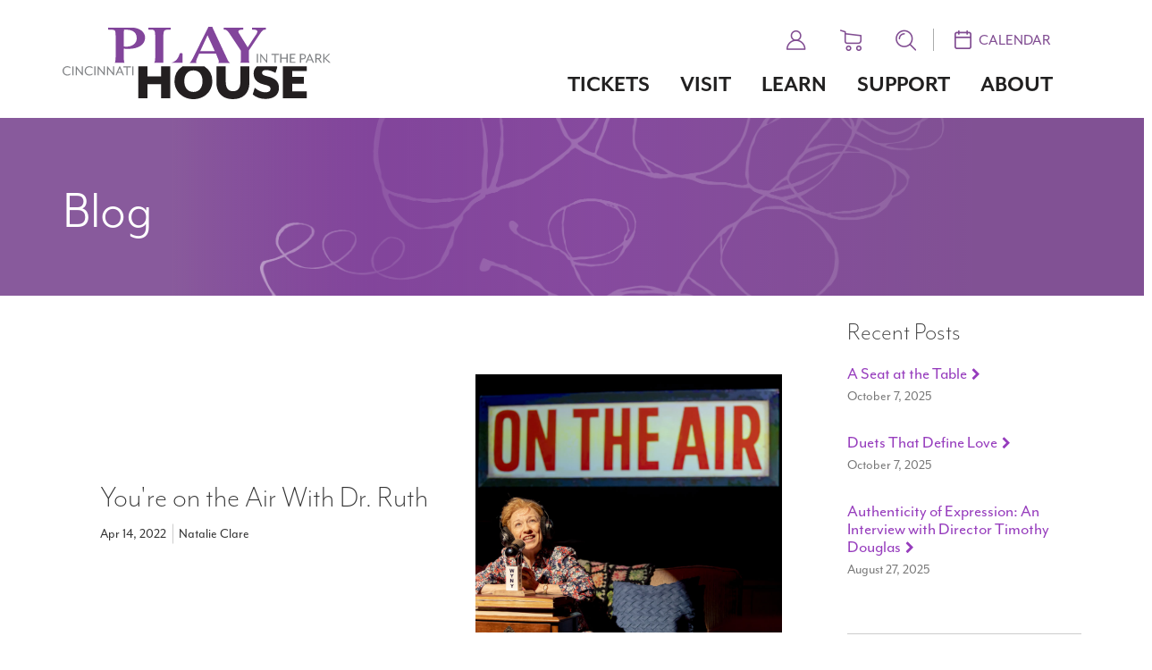

--- FILE ---
content_type: text/html; charset=utf-8
request_url: https://www.cincyplay.com/about/blog/cinncinati-blog/2022/04/14/youre-on-the-air-with-dr-ruth
body_size: 46711
content:
 <!DOCTYPE html> <html lang="en"> <head> <meta http-equiv="X-UA-Compatible" content="IE=edge,chrome=1" /> <meta charset="utf-8" /> <meta name="viewport" content="width=device-width, initial-scale=1, shrink-to-fit=no"> <link rel="stylesheet" href="https://use.typekit.net/bnj2skj.css"> <link rel="shortcut icon" href="http://www.cincyplay.com/ResourcePackages/CPH/assets/icons/favicon.png" type="image/x-icon" /> <link rel="stylesheet"
          href="https://cdn.jsdelivr.net/npm/swiper@9/swiper-bundle.min.css" /> <script src="https://cdn.jsdelivr.net/npm/swiper@9/swiper-bundle.min.js"></script> <title>
	You&#39;re on the Air With Dr. Ruth
</title> <!-- Google Tag Manager --> <script>(function (w, d, s, l, i) { w[l] = w[l] || []; w[l].push({ 'gtm.start': new Date().getTime(), event: 'gtm.js' }); var f = d.getElementsByTagName(s)[0], j = d.createElement(s), dl = l != 'dataLayer' ? '&l=' + l : ''; j.async = true; j.src = 'https://www.googletagmanager.com/gtm.js?id=' + i + dl; f.parentNode.insertBefore(j, f); })(window, document, 'script', 'dataLayer', 'GTM-NXRLGRX');</script> <!-- End Google Tag Manager --> <link href="/ResourcePackages/CPH/assets/dist/css/styles.min.css?v=134074803493642463&amp;package=CPH" rel="stylesheet" type="text/css" /><link href="/ResourcePackages/CPH/assets/dist/css/font-awesome.min.css?v=134074803493642463&amp;package=CPH" rel="stylesheet" type="text/css" /><link href="/ResourcePackages/CPH/assets/dist/css/cph.css?v=134074803493642463&amp;package=CPH" rel="stylesheet" type="text/css" /> <script src="https://cdnjs.cloudflare.com/ajax/libs/jquery/3.6.0/jquery.min.js"></script> <script src="https://ajax.googleapis.com/ajax/libs/angularjs/1.8.2/angular.min.js"></script> <script src="/Static/Javascript/system.js"></script> <script src="/Static/Javascript/system-polyfills.js"></script> <script>
        function lazyLoadVideos() {
            var vidDefer = document.getElementsByTagName('iframe');
            for (var i = 0; i < vidDefer.length; i++) {
                if (vidDefer[i].getAttribute('data-src')) {
                    vidDefer[i].setAttribute('src', vidDefer[i].getAttribute('data-src'));
                }
            }
        }
        window.onload = lazyLoadVideos;
    </script> <style type="text/css" media="all">@media (max-width: 990px){
html {
	overflow-x: hidden;
}
}

@media (max-width: 780px){
.utility-nav .user-link.loggedIn {
    display: none;
}
}</style><style type="text/css" media="all">.royalSlider.rsAutoHeight, .rsAutoHeight .rsSlide {
    height: auto !important;
}</style><style type="text/css" media="all">div.header-bkg {
    --img: url(https://cincyplay.com/images/default-source/story-layers/loops-white.png);
    --y-img: -187px;
    --x-img: 20vw;
}</style><meta property="og:title" content="You&amp;#39;re on the Air With Dr. Ruth" /><meta property="og:type" content="article" /><meta property="og:url" content="https://www.cincyplay.com/blog-single-post/cinncinati-blog/2022/04/14/youre-on-the-air-with-dr-ruth" /><meta property="og:site_name" content="cin" /><meta name="Generator" content="Sitefinity 14.4.8146.0 DX" /></head> <body> <!-- Google Tag Manager (noscript) --> <noscript> <iframe src="https://www.googletagmanager.com/ns.html?id=GTM-NXRLGRX" height="0" width="0" style="display:none;visibility:hidden"></iframe> </noscript> <!-- End Google Tag Manager (noscript) --> <script src="/ScriptResource.axd?d=ktXPS54N4JY6vbaCTPlT9eDpcgUyIffC6LQE_U_ZwyScz_SaXCV6npQOzVYbKRmgXzlYB3JUSpY6ScScWfhOHZ35fD6a7tlIjneYiaOa9KB0cy4GvEe5FQXTXILlawJhpGaE0id6fwpTILxcWgGEB9wL2re3oD4NQ6J6ipp_vyDxdHYvknEbusxuj2849VF10&amp;t=ffffffffaa59361e" type="text/javascript"></script><script src="/ScriptResource.axd?d=ePnjFy9PuY6CB3GWMX-b_4p1i5Wle8ibZCGx3DXaYBwOTu0U-iLVtO1d1hx2xsoR8g2s9p0D3eGF0o0E70zvcCrAd9Zi9N4_VQajD9Po-h9C9lzyZzDNj53irNnwAn1f-odLdv_JfQcxe34Qo4Tw-wqSUGdeqVodb8P81aBRR0Crz6HO1tDcjkVMUHkmH2HT0&amp;t=ffffffffaa59361e" type="text/javascript"></script> 

<div  class="contentBlock">
    <div ></div>
    
</div>




<!--  -->
<div class="header-alert-container">
    <a id="skip-nav" href="#maincontent">Skip to main content</a>
    <header class="header">
        <div class="container header-inner">
            
            <a href="/" class="logo">
                <svg id="CincyPlayhouseLogo" data-name="CincyPlayhouseLogo" xmlns="http://www.w3.org/2000/svg" viewBox="0 0 430.67 116.68" class="CincyPlayhouseLogo">
                    <title>
                        Cincinnati Playhouse Logo
                    </title>
                    <defs>
                        <style>
                            .play {
                                fill: #82459b
                            }

                            .house {
                                fill: #231f20
                            }

                            .cincyPark {
                                fill: #808285
                            }
                        </style>
                    </defs>
                    <g id="CincyPlayhouseLogoGroup" data-name="CincyPlayhouseLogo">
                        <g id="PlayHouse" data-name="PlayHouse">
                            <g id="Play" data-name="Play">
                                <path id="Play-P" data-name="Play-P" class="play" d="M134.89 97.69c0-2 .11-10.68 0-12.49 3.28.21 5.43.33 7.12.33 16.61 0 27.12-7.16 27.12-18.26 0-9.19-9.27-16.12-21.35-16.12h-36.96a.88.88 0 0 0-1 1.07v1.28c0 1 .46 1 1.14 1 6.1 0 8.47.22 9.49 1.28 1.25 1.39 1.47 7.37 1.47 18.89v15.77c0 9.5-.42 16.09-1.57 17.57h15.85l-.06-.06c-1.03-1.07-1.25-3.95-1.25-10.26zm0-35.44c0-2.78.22-5.35.22-7.58 4.76-.22 20.57-1.17 20.57 13.67 0 7.89-7 13.56-16.38 13.56a23.85 23.85 0 0 1-4.41-.33V62.25z" transform="translate(-36.53 -49.86)" />
                                <path id="Play-L_Stroke" data-name="Play-L_Stroke" class="play" d="M198.41 67.48c0-12.5 1.24-12.5 7.57-13H209c1.24 0 1.35-.1 1.35-1.06v-1.64c0-.42-.34-.64-.9-.64h-34.09c-.8 0-1.14.11-1.14.54v2c0 .75.34.75 2 .75 8.7.11 9.15.22 9.15 13.56v26.4c0 8.39-.12 12-2.11 13.62h15.31c0-2.93-.21-5.86-.21-8.71V67.48z" transform="translate(-36.53 -49.86)" />
                                <path id="Play-L_Terminal" data-name="Play-L_Terminal" class="play" d="M227.58 92.23h-1.48c-.74 0-1.19.39-1.78 2.1-2.44 7.06-6.06 11.77-13.71 13.68h18.61V94.19c0-1.57-.45-1.96-1.64-1.96z" transform="translate(-36.53 -49.86)" />
                                <path id="Play-A" data-name="Play-A" class="play" d="M301.89 103.68L278.5 53.5a30.56 30.56 0 0 1-1.13-2.88.92.92 0 0 0-.9-.75h-4.86a1 1 0 0 0-1.13.64 25.23 25.23 0 0 1-1.13 2.49l-23.5 47.41c-2.07 4.11-3.59 6.41-5.16 7.64h11a2.37 2.37 0 0 1-.71-1.87 15.13 15.13 0 0 1 1.36-4.91L256 93h26.9l3.5 8.64a11.47 11.47 0 0 1 1.13 4.39 2.42 2.42 0 0 1-.83 2h18.49a10.19 10.19 0 0 1-3.3-4.35zM257.71 89l11.75-25.52L281 89h-23.29z" transform="translate(-36.53 -49.86)" />
                                <path id="Play-Y" data-name="Play-Y" class="play" d="M335.9 102V87.88L352.4 63c4.52-6.83 6.33-8.54 9.71-8.54a.87.87 0 0 0 1-1.06v-1.83c0-.32-.22-.43-.68-.43h-20.76c-.79 0-.9 0-.9.43v1.5c0 1.17.22 1.38 1.35 1.38 5.43 0 7.35.86 7.35 3.1 0 1-1 3.31-2.38 5.34l-13.22 20-14-22.74a5.75 5.75 0 0 1-.91-2.67c0-2 2-2.88 6.55-3 1 0 1.25-.21 1.25-.85v-1.85c0-.53-.22-.64-.9-.64h-29.6c-.56 0-.79.11-.79.64v1.92c0 .54.34.75 1.13.75 3.16.11 5.19 1.82 8.93 7.48L323 88.41V101c0 3.89-.11 5.93-1.19 7h15.31c-1.12-1-1.22-2.83-1.22-6z" transform="translate(-36.53 -49.86)" />
                            </g>
                            <g id="House" data-name="House">
                                <path id="House-H" data-name="House-H" class="house" d="M136.44 115.13v-22.7h21.68v22.7h14.82V63.81h-14.82v16.1h-21.68v-16.1h-14.82v51.32h14.82z" />
                                <path id="House-O" data-name="House-O" class="house" d="M216.33 137.54c0 16.83 13.64 29 30.47 29s30.28-12.17 30.28-29a28.15 28.15 0 0 0-12.72-23.86h-35.22a28.12 28.12 0 0 0-12.81 23.86zm30.47-17.38c9.14 0 14.55 6.86 14.55 17.38s-5.41 17.38-14.55 17.38-14.73-6.86-14.73-17.38 5.49-17.38 14.72-17.38z" transform="translate(-36.53 -49.86)" />
                                <path id="House-U" data-name="House-U" class="house" d="M310.19 166.54c14.82 0 26.54-8.32 26.54-26.89v-26h-14.56v25.15c0 9.7-3.83 14.91-11.8 14.91s-11.71-5.22-11.71-14.91v-25.12h-15v26c0 18.54 11.8 26.86 26.53 26.86z" transform="translate(-36.53 -49.86)" />
                                <path id="House-S" data-name="House-S" class="house" d="M343.49 125.29c0 8.14 4.29 14.82 16.83 17.75 7.87 1.83 10.25 3.29 10.25 6.86 0 3.84-3.47 5.58-8 5.58-7.23 0-13.17-3.84-17.29-7.32L342 159a31.8 31.8 0 0 0 20.58 7.14c11.16 0 21.59-4.85 21.59-17.75 0-9.88-5.58-15.64-19.3-18.85-6.22-1.47-7.87-3-7.87-5.58 0-2.75 2.47-4.39 6.41-4.39 5.3 0 11.07 2.2 15.18 4.76l3-9.88c-.34-.24-.71-.47-1.07-.71h-32a15 15 0 0 0-5.03 11.55z" transform="translate(-36.53 -49.86)" />
                                <path id="House-E" data-name="House-E" class="house" d="M392.13 115.13v-11.17H368.8V91.7h18.76V80.64H368.8v-9.25h23.33v-7.58h-38.15v51.32h38.15z" />
                            </g>
                        </g>
                        <g id="Cincinnati">
                            <path id="Cincy-C" data-name="Cincy-C" class="cincyPark" d="M36.53 120.91a7.34 7.34 0 0 1 7.68-7.54 8.81 8.81 0 0 1 5 1.52v2a7.21 7.21 0 0 0-5-1.9c-3.32 0-5.68 2.31-5.68 5.92s2.36 5.92 5.68 5.92a7.21 7.21 0 0 0 5-1.9v2a8.81 8.81 0 0 1-5 1.52 7.35 7.35 0 0 1-7.68-7.54z" transform="translate(-36.53 -49.86)" />
                            <path id="Cincy-I" data-name="Cincy-I" class="cincyPark" d="M52.16 113.68h1.93v14.45h-1.93v-14.45z" transform="translate(-36.53 -49.86)" />
                            <path id="Cincy-N" data-name="Cincy-N" class="cincyPark" d="M57.6 113.68h1.11l8.6 10.76v-10.76h1.76v14.45H68l-8.6-10.76v10.76h-1.8v-14.45z" transform="translate(-36.53 -49.86)" />
                            <path id="Cincy-C2" data-name="Cincy-C2" class="cincyPark" d="M71.88 120.91a7.34 7.34 0 0 1 7.68-7.54 8.81 8.81 0 0 1 5 1.52v2a7.21 7.21 0 0 0-5-1.9c-3.32 0-5.68 2.31-5.68 5.92s2.36 5.92 5.68 5.92a7.21 7.21 0 0 0 5-1.9v2a8.81 8.81 0 0 1-5 1.52 7.35 7.35 0 0 1-7.68-7.54z" transform="translate(-36.53 -49.86)" />
                            <path id="Cincy-I2" data-name="Cincy-I2" class="cincyPark" d="M87.51 113.68h1.93v14.45h-1.93v-14.45z" transform="translate(-36.53 -49.86)" />
                            <path id="Cincy-N2" data-name="Cincy-N2" class="cincyPark" d="M93 113.68h1.11l8.6 10.76v-10.76h1.76v14.45h-1.11l-8.6-10.76v10.76H93v-14.45z" transform="translate(-36.53 -49.86)" />
                            <path id="Cincy-N3" data-name="Cincy-N3" class="cincyPark" d="M107.93 113.68H109l8.6 10.76v-10.76h1.76v14.45h-1.11l-8.6-10.76v10.76h-1.76v-14.45z" transform="translate(-36.53 -49.86)" />
                            <path id="Cincy-A" data-name="Cincy-A" class="cincyPark" d="M127.73 113.68H129l6.21 14.45h-2l-1.73-4h-6.36l-1.73 4h-1.88zm3.11 8.84l-2.53-5.95-2.53 5.95h5.06z" transform="translate(-36.53 -49.86)" />
                            <path id="Cincy-T" data-name="Cincy-T" class="cincyPark" d="M139.17 115.29H134v-1.61h12.18v1.61h-5.08v12.83h-1.93v-12.83z" transform="translate(-36.53 -49.86)" />
                            <path id="Cincy-I3" data-name="Cincy-I3" class="cincyPark" d="M148.42 113.68h1.93v14.45h-1.93v-14.45z" transform="translate(-36.53 -49.86)" />
                        </g>
                        <g id="InThePark">
                            <g>
                                <path id="Park-I" data-name="Park-I" class="cincyPark" d="M348.57 93.56h1.93V108h-1.93V93.56z" transform="translate(-36.53 -49.86)" />
                                <path id="Park-N" data-name="Park-N" class="cincyPark" d="M354 93.56h1.11l8.6 10.76V93.56h1.76V108h-1.11l-8.6-10.76V108H354V93.56z" transform="translate(-36.53 -49.86)" />
                            </g>

                            <g>
                                <path id="Park-T" data-name="Park-T" class="cincyPark" d="M377.17 95.17H372v-1.61h12.18v1.61h-5.08V108h-1.93V95.17z" transform="translate(-36.53 -49.86)" />
                                <path id="Park-H" data-name="Park-H" class="cincyPark" d="M386.29 93.56h1.93v6h8v-6h1.93V108h-1.93v-6.81h-8V108h-1.93V93.56z" transform="translate(-36.53 -49.86)" />
                                <path id="Park-E" data-name="Park-E" class="cincyPark" d="M401.65 93.56h8.74v1.61h-6.81v4.41h5.61v1.61h-5.61v5.2h6.81V108h-8.74V93.56z" transform="translate(-36.53 -49.86)" />
                            </g>

                            <g>
                                <path id="Park-P" data-name="Park-P" class="cincyPark" d="M417.86 93.56h4.77c3.3 0 4.72 2 4.72 4.36s-1.42 4.36-4.72 4.36h-2.84V108h-1.93V93.56zm4.77 7.1a2.75 2.75 0 1 0 0-5.49h-2.84v5.49h2.84z" transform="translate(-36.53 -49.86)" />
                                <path id="Park-A" data-name="Park-A" class="cincyPark" d="M433.08 93.56h1.25l6.22 14.44h-2l-1.73-4h-6.36l-1.73 4h-1.88zm3.11 8.84l-2.53-5.95-2.53 5.95h5.06z" transform="translate(-36.53 -49.86)" />
                                <path id="Park-R" data-name="Park-R" class="cincyPark" d="M442.59 93.56h4.77c3.3 0 4.72 1.9 4.72 4.24a3.87 3.87 0 0 1-3 4l4.38 6.19h-2.24l-4.14-6h-2.58v6h-1.93V93.56zm4.77 6.86c2.17 0 2.82-1.3 2.82-2.62s-.65-2.62-2.82-2.62h-2.84v5.25h2.84z" transform="translate(-36.53 -49.86)" />
                                <path id="Park-K" data-name="Park-K" class="cincyPark" d="M455.4 93.56h1.93v6.84l6.67-6.84h2.21l-6.86 6.89 7.85 7.55h-2.55l-7.32-7.1v7.1h-1.93V93.56z" transform="translate(-36.53 -49.86)" />
                            </g>
                        </g>

                    </g>
                </svg>
            </a>


            <div class="utility-nav">


                <div class="user-link loggedOut">
                    <a href="https://ticketing.cincyplay.com/account/update" role="button" aria-haspopup="true" aria-expanded="false"><img src="/ResourcePackages/CPH/assets/icons/refresh-icons/account.svg" alt="account"></a>
                </div>
                <div class="user-link logout loggedOut">
                    <a href="https://ticketing.cincyplay.com/account/logout" role="button" aria-haspopup="true" aria-expanded="false"><i class="fa fa-sign-out"></i></a>
                </div>

                <div class="cart-link">
                        <a href="https://ticketing.cincyplay.com/cart/details" role="button" aria-haspopup="true" aria-expanded="false"><img src="/ResourcePackages/CPH/assets/icons/refresh-icons/cart.svg" alt="cart"></a>
                </div>

                <div class="search-link">
                    <a href="/search"><img src="/ResourcePackages/CPH/assets/icons/refresh-icons/search.svg" alt="search"></a>
                </div>
                <span class="vertical-line">
                </span>
                <div class="calendar-link">
                    <a href="/calendar">
                        <img src="/ResourcePackages/CPH/assets/icons/refresh-icons/calendar.svg" alt="calendar">
                        <p>CALENDAR</p>
                    </a>
                </div>
            </div>
            <nav class="main-nav">
                <div class="container-fluid">
                    <!-- Brand and toggle get grouped for better mobile display -->
                    <div class="navbar-mobile">
                        <button type="button" class="navbar-toggle collapsed" data-toggle="collapse" data-target="#main-navbar" aria-expanded="false">
                            <span class="sr-only">Toggle navigation</span>
                            <img src="/ResourcePackages/CPH/assets/icons/refresh-icons/hamburger.svg" class="hamburger-icon" alt="navigation icon" />
                            <img src="/ResourcePackages/CPH/assets/icons/refresh-icons/close.svg" class="close-icon" alt="navigation close icon" />
                        </button>
                    </div>
                    <!-- Collect the nav links, forms, and other content for toggling -->
                    <div class="main-nav-container">
                        <div class="nav-items">
                                <div class="dropdown">

                                        <a   href="/tickets"   
                                           role="button" aria-haspopup="true" aria-expanded="false" class="top-level-link">

                                            Tickets
                                            <img src="/ResourcePackages/CPH/assets/icons/refresh-icons/right-caret.svg" class="nav-caret-icon" alt="navigation item caret icon" />
                                        </a>
                                        <div class="dropdown-second-level">
                                            <ul>
                                                        <li><a href="/tickets/2025-26-season">2025-26 Season</a></li>
                                                        <li><a href="/tickets/Season-Tickets">Season Tickets</a></li>
                                                        <li><a href="/tickets/off-the-hill">Off the Hill Touring Plays</a></li>
                                                        <li><a href="/tickets/groups">Groups</a></li>
                                                        <li><a href="/tickets/gift-certificates">Gift Certificates</a></li>
                                                        <li><a href="/tickets/upcoming-public-events">Upcoming Public Events&#160;</a></li>
                                            </ul>

                                        </div>
                                </div>
                                <div class="dropdown">

                                        <a   href="/visit"   
                                           role="button" aria-haspopup="true" aria-expanded="false" class="top-level-link">

                                            Visit
                                            <img src="/ResourcePackages/CPH/assets/icons/refresh-icons/right-caret.svg" class="nav-caret-icon" alt="navigation item caret icon" />
                                        </a>
                                        <div class="dropdown-second-level">
                                            <ul>
                                                        <li><a href="/visit/directions-parking">Directions &amp; Parking</a></li>
                                                        <li><a href="/visit/eat-drink">Eat &amp; Drink</a></li>
                                                        <li><a href="/visit/frequently-asked-questions">Frequently Asked Questions</a></li>
                                                        <li><a href="/visit/accessibility">Accessibility</a></li>
                                                        <li><a href="/visit/receptions-meetings">Rental Events</a></li>
                                                        <li><a href="/visit/seating">Seating</a></li>
                                            </ul>

                                        </div>
                                </div>
                                <div class="dropdown">

                                        <a   href="/learn"   
                                           role="button" aria-haspopup="true" aria-expanded="false" class="top-level-link">

                                            Learn
                                            <img src="/ResourcePackages/CPH/assets/icons/refresh-icons/right-caret.svg" class="nav-caret-icon" alt="navigation item caret icon" />
                                        </a>
                                        <div class="dropdown-second-level">
                                            <ul>
                                                        <li><a href="/learn/student-matinees">Student Matinees</a></li>
                                                        <li><a href="/learn/outreach-touring-plays">Outreach Touring Plays</a></li>
                                                        <li><a href="/learn/school-workshops">School Workshops</a></li>
                                                        <li><a href="/learn/summer-theatre-camps">Summer Camps</a></li>
                                                        <li><a href="/learn/school-program/classes">Youth Drama Classes</a></li>
                                                        <li><a href="/learn/backstage-tours">Backstage Tours</a></li>
                                                        <li><a href="/learn/adult-classes">Adult Classes</a></li>
                                            </ul>

                                        </div>
                                </div>
                                <div class="dropdown">

                                        <a   href="/support"   
                                           role="button" aria-haspopup="true" aria-expanded="false" class="top-level-link">

                                            Support
                                            <img src="/ResourcePackages/CPH/assets/icons/refresh-icons/right-caret.svg" class="nav-caret-icon" alt="navigation item caret icon" />
                                        </a>
                                        <div class="dropdown-second-level">
                                            <ul>
                                                        <li><a href="/support/ways-to-give">Ways to Give</a></li>
                                                        <li><a href="/support/give-a-gift">Give a Gift</a></li>
                                                        <li><a href="/support/leadingladies">Leading Ladies</a></li>
                                                        <li><a href="/support/our-supporters">Our Supporters</a></li>
                                            </ul>

                                        </div>
                                </div>
                                <div class="dropdown">

                                        <a   href="/about"   
                                           role="button" aria-haspopup="true" aria-expanded="false" class="top-level-link">

                                            About
                                            <img src="/ResourcePackages/CPH/assets/icons/refresh-icons/right-caret.svg" class="nav-caret-icon" alt="navigation item caret icon" />
                                        </a>
                                        <div class="dropdown-second-level">
                                            <ul>
                                                        <li><a href="/about/our-mission-and-values">Mission and Values</a></li>
                                                        <li><a href="/about/deia-commitment">DEIA Commitment</a></li>
                                                        <li><a href="/about/Arts-Culture-Incubator">Arts &amp; Culture Incubator</a></li>
                                                        <li><a href="/about/history">History</a></li>
                                                        <li><a href="/about/blog">Playhouse Blog</a></li>
                                                        <li><a href="/about/land-acknowledgement">Land Acknowledgement</a></li>
                                                        <li><a href="/about/opportunities">Opportunities</a></li>
                                                        <li><a href="/about/our-staff">Our Staff</a></li>
                                            </ul>

                                        </div>
                                </div>
                                <div class="nav-item">

                                        <span class="dropdown-spacer"></span>
                                </div>
                                <div class="nav-item">

                                        <span class="dropdown-spacer"></span>
                                </div>
                                <div class="nav-item">

                                        <span class="dropdown-spacer"></span>
                                </div>
                            <div class="divider first"></div>
                            <div class="show-mobile"><a href="https://ticketing.cincyplay.com/account/update" role="button" aria-haspopup="true" aria-expanded="false"><img src="/ResourcePackages/CPH/assets/icons/refresh-icons/account.svg" alt="account"> My Account</a></div>
                            <div class="show-mobile"><a href="https://ticketing.cincyplay.com/cart/details" role="button" aria-haspopup="true" aria-expanded="false"><img src="/ResourcePackages/CPH/assets/icons/refresh-icons/cart.svg" alt="cart"> My Cart</a></div>
                            <div class="show-mobile"><a href="/search"><img src="/ResourcePackages/CPH/assets/icons/refresh-icons/search.svg" alt="search"> Search</a></div>
                            <div class="divider"></div>
                            <div class="button-container">
                                <a href="/support/ways-to-give" role="button" class="nav-button">
                                    Ways to Give
                                </a>
                            </div>
                        </div>
                    </div><!-- /.navbar-collapse -->
                </div><!-- /.container-fluid -->
            </nav>
        </div>
    </header>
</div>
<script>
    $(".dropdown").on("click", function ()
    {
      if ($(window).width() < 768) {

        if (event.target.classList.contains('top-level-link') || event.target.classList.contains('nav-caret-icon')) {
          event.preventDefault();

          if ($(this).hasClass('opened')) {
            $(this).siblings('.divider.first').css('margin-top', 15);


            $(this).find('.dropdown-second-level').addClass('slide-away');
            $(this).removeClass('opened');
            $(this).siblings('.dropdown').removeClass('closed');
            $(this).find('.dropdown-second-level').removeClass('show');
          } else {
            $(this).siblings('.dropdown').addClass('closed');
            $(this).find('.dropdown-second-level').addClass('show');
            window.setTimeout(() => {
              $(this).addClass('opened');

              var secondLevelBottom = $(this).offset().top + $(this).height();
              var dividerDistanceTop = $(this).siblings('.divider.first').offset().top;
              if (secondLevelBottom > dividerDistanceTop) {
                $(this).siblings('.divider.first').css('margin-top', secondLevelBottom - dividerDistanceTop + 40);
              }
            }, 10);
          }
        }
      }
    }
    );

    $(".navbar-toggle").click(function () {
      $(this).toggleClass("hamburgerClicked");
      $('.main-nav-container').toggleClass("nav-opened");
      $('.header-inner.container').toggleClass("nav-opened");
    });

    $(document).scroll(function () {
      if ($(this).scrollTop() > 0) {
        $(".header-alert-container").addClass("on-scroll");
      } else {
        $(".header-alert-container").removeClass("on-scroll");
      }
    })

    function isClosed() {
        return sessionStorage.getItem("disruptorClosed") === "true";
    }

  $(document).ready(function () {

      if (!isClosed()) {
          $('.alert-container').removeClass('closed');
      }
      $('.alert-container .alert-close').click(function () {
          console.log()
          $('.alert-container').toggleClass('closed');
          sessionStorage.setItem("disruptorClosed", "true");
      });
    $(window).resize(function () {
      if ($(window).width() > 768) {
        $('.dropdown.opened').removeClass('opened');
        $('.dropdown.closed').removeClass('closed');
        $('.dropdown-second-level.show').removeClass('show');
      }
    });

    var isLoggedIn = false;

    });
</script>


<style>
.header-bkg h1 {
    font-size: 4rem;
    padding: .9em 0;
    color: white;
    line-height:.85;
}

@media screen and (max-width: 450px){
    .header-bkg h1{font-size: 3rem;
    padding: .5em 0;} 
}


.header-bkg {
    --img: url('https://cincyplay.com/images/default-source/story-layers/dots-white.png');
    --x-img: 46vw;
    --y-img: -49vh;
    background: rgb(137, 91, 156);
    background: linear-gradient(90deg, rgba(137, 91, 156, .3) 15%, rgba(130, 69, 155, 0.9) 33%, rgba(134, 74, 158, .8) 52%, rgba(129, 81, 148, .9) 85%), var(--img), linear-gradient(90deg, rgba(137, 91, 156, 1) 15%, rgba(130, 69, 155, 1) 33%, rgba(134, 74, 158, 1) 52%, rgba(129, 81, 148, 1) 85%);
    background-position-x: center, var(--x-img),center;
    background-position-y: center, var(--y-img), center;
    background-repeat: no-repeat;
    background-size: cover, 117vh, cover;
  margin-bottom:1.5em;
}
</style>    



<div class="header-bkg">
    <div id="Header_C075_Col00" class="sf_colsIn container" data-sf-element="Container" data-placeholder-label="Container">
<div  class="contentBlock">
    <div ><h1>Blog</h1></div>
    
</div>
    </div>
</div>


 
<div id="body_T1E7EDAA9001_Col00" class="sf_colsIn container" data-sf-element="Container" data-placeholder-label="Container"><div class="row" data-sf-element="Row">
    <div id="body_T1E7EDAA9002_Col00" class="sf_colsIn col-md-12" data-sf-element="Column 1" data-placeholder-label="Column 1"><div class="row" data-sf-element="Row">
    <div id="body_C003_Col00" class="sf_colsIn col-md-9" data-sf-element="Column 1" data-placeholder-label="Column 1">
<div  class="contentBlock">
    <div ><p>&nbsp;</p><p>&nbsp;</p></div>
    
</div>
<link href="/ResourcePackages/CPH/assets/dist/css/cph.css" rel="stylesheet" type="text/css" />
<link href="https://maxcdn.bootstrapcdn.com/font-awesome/4.7.0/css/font-awesome.min.css" rel="stylesheet" integrity="sha384-wvfXpqpZZVQGK6TAh5PVlGOfQNHSoD2xbE+QkPxCAFlNEevoEH3Sl0sibVcOQVnN" crossorigin="anonymous">


<div >

    <div class="blog">
        <div class="container blog-inner">
            <div class="row">
                <article class="blog-article col-md-12" itemscope itemtype="https://schema.org/BlogPosting" itemid="https://www.cincyplay.com/2019/05/14/library-metadata-evolution-final-mile/">
                    <header class="blog-title">
                        <div class="title-wrap">
                            <h1 class="title" itemprop="name">You&#39;re on the Air With Dr. Ruth</h1>
                            <div class="blog-title-info info-screen">
                                <div class="title-info-item date" itemprop="datePublished">Apr 14, 2022</div>

   <div class="title-info-item author" itemprop="author">Natalie Clare</div>
                            </div>
                        </div>
                            <img class="img-responsive title-image" itemprop="image" src="https://www.cincyplay.com/images/default-source/artist-headshots/dr-ruth219241cfeb2-3147-4676-ae87-25e730ff14bc.jpg?sfvrsn=220d7080_3" />
                    </header>
                  <hr/>

                    <div class="blog-body" itemprop="text"><p>Many of us know Dr. Ruth Westheimer as America&rsquo;s favorite sex therapist in the 1980s and &lsquo;90s. She took pop culture by surprise, delivering sound advice on intimacy and relationships that few cultural figures were able to do at the time, and
    she did so with a disarming demeanor, a cheerful smile and an open mind. But few of us know the story of this remarkable woman&rsquo;s journey. </p><p>In <em>Becoming Dr. Ruth</em>, an illuminating one-woman show presented by The Jewish Foundation of Cincinnati, Dr. Ruth narrates the harrowing details of her life, one riveting chapter at a time. The play takes place in her New York apartment, which
    is filled to the brim with moving boxes, photos, bookshelves and papers. She&rsquo;s recently lost her husband, and she&rsquo;s managing the unenviable task of packing up remnants of an incredibly full life. &ldquo;We can visit while I pack,&rdquo;
    she says to the audience with her signature warmth, setting the stage for an inspiring and affectionate theatrical portrait.</p><p><img src="/images/default-source/blog-images/drruth_08_webce76ec26-197e-450a-b01a-733857ad5c18.jpg?Status=Master&amp;sfvrsn=ec667080_3" alt="" sf-size="100" /></p><p>Dr. Ruth &mdash; the real woman &mdash; is no stranger to speaking before a group of people. She made a career of giving advice to people about their most personal moments and experiences. <em>Becoming Dr. Ruth</em> flips that on its head, and through
    the performance of an actor, we hear true stories that we never knew about the public persona. Some are joyful and triumphant &mdash; others are heartbreaking and tragic. Altogether, she speaks candidly about surviving unimaginable experiences and
    accomplishing remarkable achievements. </p><p>Before she was Dr. Ruth, she was Karola Ruth Siegel, born in June 1928 in Frankfurt, Germany. Her parents placed her on a kindertransport in 1939 for her safety, which took her from Nazi-occupied Germany to Switzerland and permanently separated her from
    her family. She survived war-torn Europe and became an Israeli sniper and Jewish freedom fighter with the Haganah. She later moved to Paris with her first husband to begin her education and then navigated life as a working single mother in New York
    City, in pursuit of continuing her training in psychology and counseling. Shortly after, her illustrious career as an educational media personality began.</p><p>&ldquo;If you thought you knew all about Dr. Ruth, the woman, the myth, the legend, you might just be mistaken,&rdquo; <em>TheaterMania</em> writes of the one-woman show, calling it &ldquo;an enjoyable tribute to a figure of popular culture who truly
    deserves it.&rdquo; </p><p>Director Stephen Nachamie envisions transforming the Rosenthal Shelterhouse Theatre space into Dr. Ruth&rsquo;s home in such a way that the audience feels like guests and not spectators of a show. He says, &ldquo;We are inviting the audience into her
    apartment. It is important that they meet Dr. Ruth not as the polished talk-show host or figure they know but to see her as a human being.</p><p><img src="/images/default-source/blog-images/dr-ruth34f1ec2f07-5b4e-477b-bc16-4981fa5953be.jpg?Status=Master&amp;sfvrsn=49507080_3" /></p><h5 style="margin-left:240px;"><em></em></h5><p>Nachamie says the production includes projections that elevate the personal atmosphere inherent to the show. Coupled with detailed production elements through sound, lighting and wardrobe, he aims to help the audience feel right at home with Dr. Ruth
        as they &ldquo;glimpse inside her most personal memories.&rdquo; </p><p>The Playhouse&rsquo;s production of <em>Becoming Dr. Ruth</em> is familiar ground to Nachamie. Not only does he have a personal connection to Dr. Ruth through his family (having met her several times when he was a child), but he directed the show
        in 2019 at New Rep Theatre in Massachusetts with actor Anne O&rsquo;Sullivan at the center. She returns to the role in the Playhouse&rsquo;s production.</p><p><img src="/images/default-source/blog-images/dr-ruth257d5e9e045-a612-4884-bcac-7676bb90d9b7.jpg?Status=Master&amp;sfvrsn=30507080_3" alt="" sf-size="746428" /></p><p><em>BroadwayWorld</em> wrote in a review of the show at New Rep Theatre, &ldquo;A must in any solo stage performance is for the artist to connect with the audience, and Anne O'Sullivan reaches through the fourth wall to grab our attention with warmth
        and Ruth's indomitable joie de vivre.&rdquo;</p><p>Likewise, <em>TheaterMirror</em> expressed, &ldquo;I entered the theatre expecting to learn more about a likeable acquaintance and left it feeling like I&rsquo;d just discovered a dear, dear friend. You will, too.&rdquo;<br /></p><p><em>Becoming Dr. Ruth</em>, presented by the Jewish Foundation of Cincinnati, runs through May 15 in the Rosenthal Shelterhouse Theatre.</p><blockquote>All photos: Anne O&rsquo;Sullivan in <em>Becoming Dr. Ruth.&nbsp;</em>Photos by Mikki Schaffner.<br /></blockquote></div>

                    <div id="blogComments">
                        
                    </div>
                </article>
            </div>
        </div>
    </div>
</div>
    </div>
    <div id="body_C003_Col01" class="sf_colsIn col-md-3" data-sf-element="Column 2" data-placeholder-label="Column 2">
<link href="/ResourcePackages/CPH/assets/dist/css/cph.css" rel="stylesheet" type="text/css" />


<div>
    <div class="blog-sidebar-item">
        <div class="recent-posts">
            <h2 class="title">Recent Posts</h2>
                <div class="recent-posts-item">
                    <a href="https://www.cincyplay.com/about/blog/cinncinati-blog/2025/10/07/a-seat-at-the-table"><h2 class="posts-title">A Seat at the Table<i class="fa fa-chevron-right" aria-hidden="true"></i></h2></a>
                    <div class="date">October 7, 2025</div>
                </div>
                <div class="recent-posts-item">
                    <a href="https://www.cincyplay.com/about/blog/cinncinati-blog/2025/10/07/duets-that-define-love"><h2 class="posts-title">Duets That Define Love<i class="fa fa-chevron-right" aria-hidden="true"></i></h2></a>
                    <div class="date">October 7, 2025</div>
                </div>
                <div class="recent-posts-item">
                    <a href="https://www.cincyplay.com/about/blog/cinncinati-blog/2025/08/27/authenticity-of-expression--an-interview-with-director-timothy-douglas"><h2 class="posts-title">Authenticity of Expression: An Interview with Director Timothy Douglas<i class="fa fa-chevron-right" aria-hidden="true"></i></h2></a>
                    <div class="date">August 27, 2025</div>
                </div>
        </div>
    </div>
</div><div class="blog-sidebar-item">
    <div class="tags">
        <h2 class="title">Tags</h2>
        <ul class="sf-Tags list-unstyled list-inline">
<li>
                    <a href="https://www.cincyplay.com/about/blog/-in-tags/tags/2015-16-season" class="sf-Tags-size2">2015-16 Season</a>
                    <span class="small text-muted">
                    </span>
                </li>
<li>
                    <a href="https://www.cincyplay.com/about/blog/-in-tags/tags/2016-17-Season" class="sf-Tags-size5">2016-17 Season</a>
                    <span class="small text-muted">
                    </span>
                </li>
<li>
                    <a href="https://www.cincyplay.com/about/blog/-in-tags/tags/2017-18-Season" class="sf-Tags-size5">2017-18 Season</a>
                    <span class="small text-muted">
                    </span>
                </li>
<li>
                    <a href="https://www.cincyplay.com/about/blog/-in-tags/tags/2018-19-season" class="sf-Tags-size6">2018-19 Season</a>
                    <span class="small text-muted">
                    </span>
                </li>
<li>
                    <a href="https://www.cincyplay.com/about/blog/-in-tags/tags/2019-20-season" class="sf-Tags-size3">2019-20 Season</a>
                    <span class="small text-muted">
                    </span>
                </li>
<li>
                    <a href="https://www.cincyplay.com/about/blog/-in-tags/tags/2022-23-season" class="sf-Tags-size2">2022-23 Season</a>
                    <span class="small text-muted">
                    </span>
                </li>
<li>
                    <a href="https://www.cincyplay.com/about/blog/-in-tags/tags/2023-24-season" class="sf-Tags-size3">2023-24 Season</a>
                    <span class="small text-muted">
                    </span>
                </li>
<li>
                    <a href="https://www.cincyplay.com/about/blog/-in-tags/tags/A-Christmas-Carol" class="sf-Tags-size3">A Christmas Carol</a>
                    <span class="small text-muted">
                    </span>
                </li>
<li>
                    <a href="https://www.cincyplay.com/about/blog/-in-tags/tags/about-the-playhouse" class="sf-Tags-size3">About the Playhouse</a>
                    <span class="small text-muted">
                    </span>
                </li>
<li>
                    <a href="https://www.cincyplay.com/about/blog/-in-tags/tags/Actors" class="sf-Tags-size6">Actors</a>
                    <span class="small text-muted">
                    </span>
                </li>
<li>
                    <a href="https://www.cincyplay.com/about/blog/-in-tags/tags/beyond-the-stage" class="sf-Tags-size3">Beyond the Stage</a>
                    <span class="small text-muted">
                    </span>
                </li>
<li>
                    <a href="https://www.cincyplay.com/about/blog/-in-tags/tags/capital-campaign" class="sf-Tags-size3">Capital Campaign</a>
                    <span class="small text-muted">
                    </span>
                </li>
<li>
                    <a href="https://www.cincyplay.com/about/blog/-in-tags/tags/Costumes" class="sf-Tags-size3">Costumes</a>
                    <span class="small text-muted">
                    </span>
                </li>
<li>
                    <a href="https://www.cincyplay.com/about/blog/-in-tags/tags/Development" class="sf-Tags-size3">Development</a>
                    <span class="small text-muted">
                    </span>
                </li>
<li>
                    <a href="https://www.cincyplay.com/about/blog/-in-tags/tags/directors" class="sf-Tags-size3">Directors</a>
                    <span class="small text-muted">
                    </span>
                </li>
<li>
                    <a href="https://www.cincyplay.com/about/blog/-in-tags/tags/Education" class="sf-Tags-size3">Education</a>
                    <span class="small text-muted">
                    </span>
                </li>
<li>
                    <a href="https://www.cincyplay.com/about/blog/-in-tags/tags/Marx-Theatre" class="sf-Tags-size4">Marx Theatre</a>
                    <span class="small text-muted">
                    </span>
                </li>
<li>
                    <a href="https://www.cincyplay.com/about/blog/-in-tags/tags/music" class="sf-Tags-size3">Music</a>
                    <span class="small text-muted">
                    </span>
                </li>
<li>
                    <a href="https://www.cincyplay.com/about/blog/-in-tags/tags/Off-the-Hill" class="sf-Tags-size3">Off the Hill</a>
                    <span class="small text-muted">
                    </span>
                </li>
<li>
                    <a href="https://www.cincyplay.com/about/blog/-in-tags/tags/Playhouse-Perspectives" class="sf-Tags-size2">Playhouse Perspectives</a>
                    <span class="small text-muted">
                    </span>
                </li>
<li>
                    <a href="https://www.cincyplay.com/about/blog/-in-tags/tags/playwrights" class="sf-Tags-size3">Playwrights</a>
                    <span class="small text-muted">
                    </span>
                </li>
<li>
                    <a href="https://www.cincyplay.com/about/blog/-in-tags/tags/prologue" class="sf-Tags-size3">prologue</a>
                    <span class="small text-muted">
                    </span>
                </li>
<li>
                    <a href="https://www.cincyplay.com/about/blog/-in-tags/tags/rosenthal-shelterhouse" class="sf-Tags-size4">Rosenthal Shelterhouse</a>
                    <span class="small text-muted">
                    </span>
                </li>
<li>
                    <a href="https://www.cincyplay.com/about/blog/-in-tags/tags/rouse-theatre" class="sf-Tags-size3">Rouse Theatre</a>
                    <span class="small text-muted">
                    </span>
                </li>
<li>
                    <a href="https://www.cincyplay.com/about/blog/-in-tags/tags/sets-and-props" class="sf-Tags-size3">Sets and Props</a>
                    <span class="small text-muted">
                    </span>
                </li>
<li>
                    <a href="https://www.cincyplay.com/about/blog/-in-tags/tags/Stage-Management" class="sf-Tags-size2">Stage Management</a>
                    <span class="small text-muted">
                    </span>
                </li>
<li>
                    <a href="https://www.cincyplay.com/about/blog/-in-tags/tags/summercamp" class="sf-Tags-size2">summercamp</a>
                    <span class="small text-muted">
                    </span>
                </li>
<li>
                    <a href="https://www.cincyplay.com/about/blog/-in-tags/tags/World-Premiere" class="sf-Tags-size3">World Premiere</a>
                    <span class="small text-muted">
                    </span>
                </li>
        </ul>
    </div>
</div>
    </div>
</div>
<div class="row" data-sf-element="Row">
    <div id="body_C020_Col00" class="sf_colsIn col-md-9" data-sf-element="Column 1" data-placeholder-label="Column 1">
    </div>
    <div id="body_C020_Col01" class="sf_colsIn col-md-3" data-sf-element="Column 2" data-placeholder-label="Column 2">
    </div>
</div>

    </div>
</div>

</div>
 


 <script src="/ResourcePackages/CPH/assets/dist/js/bootstrap.min.js?v=134074803493642463&amp;package=CPH" type="text/javascript"></script><script src="/ResourcePackages/CPH/assets/dist/js/youtube.tracking.js?v=134074803493642463&amp;package=CPH" type="text/javascript"></script><script type="text/javascript">
/*$(".search-link > a").attr("href", "https://www.cincyplay.com/search");
$(".calendar-link > a").attr("href","https://www.cincyplay.com/calendar");
$("body > div.header-alert-container > header > div > nav > div > div.main-nav-container.nav-opened > div > div:nth-child(12) > a").attr("href", "https://www.cincyplay.com/search");
$("body > div.header-alert-container > header > div > nav > div > div.main-nav-container.nav-opened > div > div.button-container > a").attr("href", "https://cincyplay.com/support/ways-to-give");*/
</script> <script>
        document.addEventListener('DOMContentLoaded', function () {
            document.title = "CincyPlay | " + document.title;
        });
    </script> </body> </html>


--- FILE ---
content_type: text/css
request_url: https://www.cincyplay.com/ResourcePackages/CPH/assets/dist/css/styles.min.css?v=134074803493642463&package=CPH
body_size: 39609
content:
@charset "UTF-8";@font-face{font-family:MrEavesModOT-Book;src:url(/ResourcePackages/CPH/assets/dist/fonts/MrEavesModOT-Book.eot?#iefix) format("embedded-opentype"),url(/ResourcePackages/CPH/assets/dist/fonts/MrEavesModOT-Book.otf) format("opentype"),url(/ResourcePackages/CPH/assets/dist/fonts/MrEavesModOT-Book.woff) format("woff"),url(/ResourcePackages/CPH/assets/dist/fonts/MrEavesModOT-Book.ttf) format("truetype"),url(/ResourcePackages/CPH/assets/dist/fonts/MrEavesModOT-Book.svg#MrEavesModOT-Book) format("svg");font-weight:400;font-style:normal}@font-face{font-family:MrEavesModOT-Light;src:url(/ResourcePackages/CPH/assets/dist/fonts/MrEavesModOT-Light.eot?#iefix) format("embedded-opentype"),url(/ResourcePackages/CPH/assets/dist/fonts/MrEavesModOT-Light.otf) format("opentype"),url(/ResourcePackages/CPH/assets/dist/fonts/MrEavesModOT-Light.woff) format("woff"),url(/ResourcePackages/CPH/assets/dist/fonts/MrEavesModOT-Light.ttf) format("truetype"),url(/ResourcePackages/CPH/assets/dist/fonts/MrEavesModOT-Light.svg#MrEavesModOT-Light) format("svg");font-weight:400;font-style:normal}@font-face{font-family:MrEavesModOT-Reg;src:url(/ResourcePackages/CPH/assets/dist/fonts/MrEavesModOT-Reg.eot?#iefix) format("embedded-opentype"),url(/ResourcePackages/CPH/assets/dist/fonts/MrEavesModOT-Reg.otf) format("opentype"),url(/ResourcePackages/CPH/assets/dist/fonts/MrEavesModOT-Reg.woff) format("woff"),url(/ResourcePackages/CPH/assets/dist/fonts/MrEavesModOT-Reg.ttf) format("truetype"),url(/ResourcePackages/CPH/assets/dist/fonts/MrEavesModOT-Reg.svg#MrEavesModOT-Reg) format("svg");font-weight:400;font-style:normal}@font-face{font-family:MrEavesModOT-Bold;src:url(/ResourcePackages/CPH/assets/dist/fonts/MrEavesModOT-Bold.eot?#iefix) format("embedded-opentype"),url(/ResourcePackages/CPH/assets/dist/fonts/MrEavesModOT-Bold.otf) format("opentype"),url(/ResourcePackages/CPH/assets/dist/fonts/MrEavesModOT-Bold.woff) format("woff"),url(/ResourcePackages/CPH/assets/dist/fonts/MrEavesModOT-Bold.ttf) format("truetype"),url(/ResourcePackages/CPH/assets/dist/fonts/MrEavesModOT-Bold.svg#MrEavesModOT-Bold) format("svg");font-weight:400;font-style:normal}@media screen and (-ms-high-contrast:active),(-ms-high-contrast:none){.container .col-md-4{max-width:100%}}/*!
 * Bootstrap v3.3.7 (http://getbootstrap.com)
 * Copyright 2011-2016 Twitter, Inc.
 * Licensed under MIT (https://github.com/twbs/bootstrap/blob/master/LICENSE)
 *//*! normalize.css v3.0.3 | MIT License | github.com/necolas/normalize.css */html{font-family:sans-serif;-ms-text-size-adjust:100%;-webkit-text-size-adjust:100%}body{margin:0}article,aside,details,figcaption,figure,footer,header,hgroup,main,menu,nav,section,summary{display:block}audio,canvas,progress,video{display:inline-block;vertical-align:baseline}audio:not([controls]){display:none;height:0}[hidden],template{display:none}a{background-color:transparent}a:active,a:hover{outline:0}abbr[title]{border-bottom:1px dotted}b,strong{font-weight:700}dfn{font-style:italic}h1{font-size:2em;margin:.67em 0}mark{background:#ff0;color:#000}small{font-size:80%}sub,sup{font-size:75%;line-height:0;position:relative;vertical-align:baseline}sup{top:-.5em}sub{bottom:-.25em}img{border:0}svg:not(:root){overflow:hidden}figure{margin:1em 40px}hr{box-sizing:content-box;height:0}pre{overflow:auto}code,kbd,pre,samp{font-family:monospace,monospace;font-size:1em}button,input,optgroup,select,textarea{color:inherit;font:inherit;margin:0}button{overflow:visible}button,select{text-transform:none}button,html input[type=button],input[type=reset],input[type=submit]{-webkit-appearance:button;cursor:pointer}button[disabled],html input[disabled]{cursor:default}button::-moz-focus-inner,input::-moz-focus-inner{border:0;padding:0}input{line-height:normal}input[type=checkbox],input[type=radio]{box-sizing:border-box;padding:0}input[type=number]::-webkit-inner-spin-button,input[type=number]::-webkit-outer-spin-button{height:auto}input[type=search]{-webkit-appearance:textfield;box-sizing:content-box}input[type=search]::-webkit-search-cancel-button,input[type=search]::-webkit-search-decoration{-webkit-appearance:none}fieldset{border:1px solid silver;margin:0 2px;padding:.35em .625em .75em}legend{border:0;padding:0}textarea{overflow:auto}optgroup{font-weight:700}table{border-collapse:collapse;border-spacing:0}td,th{padding:0}/*! Source: https://github.com/h5bp/html5-boilerplate/blob/master/src/css/main.css */@media print{*,:after,:before{background:0 0!important;color:#000!important;box-shadow:none!important;text-shadow:none!important}a,a:visited{text-decoration:underline}a[href]:after{content:" (" attr(href) ")"}abbr[title]:after{content:" (" attr(title) ")"}a[href^="#"]:after,a[href^="javascript:"]:after{content:""}blockquote,pre{border:1px solid #999;page-break-inside:avoid}thead{display:table-header-group}img,tr{page-break-inside:avoid}img{max-width:100%!important}h2,h3,p{orphans:3;widows:3}h2,h3{page-break-after:avoid}.navbar{display:none}.btn>.caret,.dropup>.btn>.caret{border-top-color:#000!important}.label{border:1px solid #000}.table{border-collapse:collapse!important}.table td,.table th{background-color:#fff!important}.table-bordered td,.table-bordered th{border:1px solid #ddd!important}}@font-face{font-family:'Glyphicons Halflings';src:url(../../fonts/glyphicons-halflings-regular.eot);src:url(../../fonts/glyphicons-halflings-regular.eot?#iefix) format("embedded-opentype"),url(../../fonts/glyphicons-halflings-regular.woff2) format("woff2"),url(../../fonts/glyphicons-halflings-regular.woff) format("woff"),url(../../fonts/glyphicons-halflings-regular.ttf) format("truetype"),url(../../fonts/glyphicons-halflings-regular.svg#glyphicons_halflingsregular) format("svg")}.glyphicon{position:relative;top:1px;display:inline-block;font-family:'Glyphicons Halflings';font-style:normal;font-weight:400;line-height:1;-webkit-font-smoothing:antialiased;-moz-osx-font-smoothing:grayscale}.glyphicon-asterisk:before{content:"\002a"}.glyphicon-plus:before{content:"\002b"}.glyphicon-eur:before,.glyphicon-euro:before{content:"\20ac"}.glyphicon-minus:before{content:"\2212"}.glyphicon-cloud:before{content:"\2601"}.glyphicon-envelope:before{content:"\2709"}.glyphicon-pencil:before{content:"\270f"}.glyphicon-glass:before{content:"\e001"}.glyphicon-music:before{content:"\e002"}.glyphicon-search:before{content:"\e003"}.glyphicon-heart:before{content:"\e005"}.glyphicon-star:before{content:"\e006"}.glyphicon-star-empty:before{content:"\e007"}.glyphicon-user:before{content:"\e008"}.glyphicon-film:before{content:"\e009"}.glyphicon-th-large:before{content:"\e010"}.glyphicon-th:before{content:"\e011"}.glyphicon-th-list:before{content:"\e012"}.glyphicon-ok:before{content:"\e013"}.glyphicon-remove:before{content:"\e014"}.glyphicon-zoom-in:before{content:"\e015"}.glyphicon-zoom-out:before{content:"\e016"}.glyphicon-off:before{content:"\e017"}.glyphicon-signal:before{content:"\e018"}.glyphicon-cog:before{content:"\e019"}.glyphicon-trash:before{content:"\e020"}.glyphicon-home:before{content:"\e021"}.glyphicon-file:before{content:"\e022"}.glyphicon-time:before{content:"\e023"}.glyphicon-road:before{content:"\e024"}.glyphicon-download-alt:before{content:"\e025"}.glyphicon-download:before{content:"\e026"}.glyphicon-upload:before{content:"\e027"}.glyphicon-inbox:before{content:"\e028"}.glyphicon-play-circle:before{content:"\e029"}.glyphicon-repeat:before{content:"\e030"}.glyphicon-refresh:before{content:"\e031"}.glyphicon-list-alt:before{content:"\e032"}.glyphicon-lock:before{content:"\e033"}.glyphicon-flag:before{content:"\e034"}.glyphicon-headphones:before{content:"\e035"}.glyphicon-volume-off:before{content:"\e036"}.glyphicon-volume-down:before{content:"\e037"}.glyphicon-volume-up:before{content:"\e038"}.glyphicon-qrcode:before{content:"\e039"}.glyphicon-barcode:before{content:"\e040"}.glyphicon-tag:before{content:"\e041"}.glyphicon-tags:before{content:"\e042"}.glyphicon-book:before{content:"\e043"}.glyphicon-bookmark:before{content:"\e044"}.glyphicon-print:before{content:"\e045"}.glyphicon-camera:before{content:"\e046"}.glyphicon-font:before{content:"\e047"}.glyphicon-bold:before{content:"\e048"}.glyphicon-italic:before{content:"\e049"}.glyphicon-text-height:before{content:"\e050"}.glyphicon-text-width:before{content:"\e051"}.glyphicon-align-left:before{content:"\e052"}.glyphicon-align-center:before{content:"\e053"}.glyphicon-align-right:before{content:"\e054"}.glyphicon-align-justify:before{content:"\e055"}.glyphicon-list:before{content:"\e056"}.glyphicon-indent-left:before{content:"\e057"}.glyphicon-indent-right:before{content:"\e058"}.glyphicon-facetime-video:before{content:"\e059"}.glyphicon-picture:before{content:"\e060"}.glyphicon-map-marker:before{content:"\e062"}.glyphicon-adjust:before{content:"\e063"}.glyphicon-tint:before{content:"\e064"}.glyphicon-edit:before{content:"\e065"}.glyphicon-share:before{content:"\e066"}.glyphicon-check:before{content:"\e067"}.glyphicon-move:before{content:"\e068"}.glyphicon-step-backward:before{content:"\e069"}.glyphicon-fast-backward:before{content:"\e070"}.glyphicon-backward:before{content:"\e071"}.glyphicon-play:before{content:"\e072"}.glyphicon-pause:before{content:"\e073"}.glyphicon-stop:before{content:"\e074"}.glyphicon-forward:before{content:"\e075"}.glyphicon-fast-forward:before{content:"\e076"}.glyphicon-step-forward:before{content:"\e077"}.glyphicon-eject:before{content:"\e078"}.glyphicon-chevron-left:before{content:"\e079"}.glyphicon-chevron-right:before{content:"\e080"}.glyphicon-plus-sign:before{content:"\e081"}.glyphicon-minus-sign:before{content:"\e082"}.glyphicon-remove-sign:before{content:"\e083"}.glyphicon-ok-sign:before{content:"\e084"}.glyphicon-question-sign:before{content:"\e085"}.glyphicon-info-sign:before{content:"\e086"}.glyphicon-screenshot:before{content:"\e087"}.glyphicon-remove-circle:before{content:"\e088"}.glyphicon-ok-circle:before{content:"\e089"}.glyphicon-ban-circle:before{content:"\e090"}.glyphicon-arrow-left:before{content:"\e091"}.glyphicon-arrow-right:before{content:"\e092"}.glyphicon-arrow-up:before{content:"\e093"}.glyphicon-arrow-down:before{content:"\e094"}.glyphicon-share-alt:before{content:"\e095"}.glyphicon-resize-full:before{content:"\e096"}.glyphicon-resize-small:before{content:"\e097"}.glyphicon-exclamation-sign:before{content:"\e101"}.glyphicon-gift:before{content:"\e102"}.glyphicon-leaf:before{content:"\e103"}.glyphicon-fire:before{content:"\e104"}.glyphicon-eye-open:before{content:"\e105"}.glyphicon-eye-close:before{content:"\e106"}.glyphicon-warning-sign:before{content:"\e107"}.glyphicon-plane:before{content:"\e108"}.glyphicon-calendar:before{content:"\e109"}.glyphicon-random:before{content:"\e110"}.glyphicon-comment:before{content:"\e111"}.glyphicon-magnet:before{content:"\e112"}.glyphicon-chevron-up:before{content:"\e113"}.glyphicon-chevron-down:before{content:"\e114"}.glyphicon-retweet:before{content:"\e115"}.glyphicon-shopping-cart:before{content:"\e116"}.glyphicon-folder-close:before{content:"\e117"}.glyphicon-folder-open:before{content:"\e118"}.glyphicon-resize-vertical:before{content:"\e119"}.glyphicon-resize-horizontal:before{content:"\e120"}.glyphicon-hdd:before{content:"\e121"}.glyphicon-bullhorn:before{content:"\e122"}.glyphicon-bell:before{content:"\e123"}.glyphicon-certificate:before{content:"\e124"}.glyphicon-thumbs-up:before{content:"\e125"}.glyphicon-thumbs-down:before{content:"\e126"}.glyphicon-hand-right:before{content:"\e127"}.glyphicon-hand-left:before{content:"\e128"}.glyphicon-hand-up:before{content:"\e129"}.glyphicon-hand-down:before{content:"\e130"}.glyphicon-circle-arrow-right:before{content:"\e131"}.glyphicon-circle-arrow-left:before{content:"\e132"}.glyphicon-circle-arrow-up:before{content:"\e133"}.glyphicon-circle-arrow-down:before{content:"\e134"}.glyphicon-globe:before{content:"\e135"}.glyphicon-wrench:before{content:"\e136"}.glyphicon-tasks:before{content:"\e137"}.glyphicon-filter:before{content:"\e138"}.glyphicon-briefcase:before{content:"\e139"}.glyphicon-fullscreen:before{content:"\e140"}.glyphicon-dashboard:before{content:"\e141"}.glyphicon-paperclip:before{content:"\e142"}.glyphicon-heart-empty:before{content:"\e143"}.glyphicon-link:before{content:"\e144"}.glyphicon-phone:before{content:"\e145"}.glyphicon-pushpin:before{content:"\e146"}.glyphicon-usd:before{content:"\e148"}.glyphicon-gbp:before{content:"\e149"}.glyphicon-sort:before{content:"\e150"}.glyphicon-sort-by-alphabet:before{content:"\e151"}.glyphicon-sort-by-alphabet-alt:before{content:"\e152"}.glyphicon-sort-by-order:before{content:"\e153"}.glyphicon-sort-by-order-alt:before{content:"\e154"}.glyphicon-sort-by-attributes:before{content:"\e155"}.glyphicon-sort-by-attributes-alt:before{content:"\e156"}.glyphicon-unchecked:before{content:"\e157"}.glyphicon-expand:before{content:"\e158"}.glyphicon-collapse-down:before{content:"\e159"}.glyphicon-collapse-up:before{content:"\e160"}.glyphicon-log-in:before{content:"\e161"}.glyphicon-flash:before{content:"\e162"}.glyphicon-log-out:before{content:"\e163"}.glyphicon-new-window:before{content:"\e164"}.glyphicon-record:before{content:"\e165"}.glyphicon-save:before{content:"\e166"}.glyphicon-open:before{content:"\e167"}.glyphicon-saved:before{content:"\e168"}.glyphicon-import:before{content:"\e169"}.glyphicon-export:before{content:"\e170"}.glyphicon-send:before{content:"\e171"}.glyphicon-floppy-disk:before{content:"\e172"}.glyphicon-floppy-saved:before{content:"\e173"}.glyphicon-floppy-remove:before{content:"\e174"}.glyphicon-floppy-save:before{content:"\e175"}.glyphicon-floppy-open:before{content:"\e176"}.glyphicon-credit-card:before{content:"\e177"}.glyphicon-transfer:before{content:"\e178"}.glyphicon-cutlery:before{content:"\e179"}.glyphicon-header:before{content:"\e180"}.glyphicon-compressed:before{content:"\e181"}.glyphicon-earphone:before{content:"\e182"}.glyphicon-phone-alt:before{content:"\e183"}.glyphicon-tower:before{content:"\e184"}.glyphicon-stats:before{content:"\e185"}.glyphicon-sd-video:before{content:"\e186"}.glyphicon-hd-video:before{content:"\e187"}.glyphicon-subtitles:before{content:"\e188"}.glyphicon-sound-stereo:before{content:"\e189"}.glyphicon-sound-dolby:before{content:"\e190"}.glyphicon-sound-5-1:before{content:"\e191"}.glyphicon-sound-6-1:before{content:"\e192"}.glyphicon-sound-7-1:before{content:"\e193"}.glyphicon-copyright-mark:before{content:"\e194"}.glyphicon-registration-mark:before{content:"\e195"}.glyphicon-cloud-download:before{content:"\e197"}.glyphicon-cloud-upload:before{content:"\e198"}.glyphicon-tree-conifer:before{content:"\e199"}.glyphicon-tree-deciduous:before{content:"\e200"}.glyphicon-cd:before{content:"\e201"}.glyphicon-save-file:before{content:"\e202"}.glyphicon-open-file:before{content:"\e203"}.glyphicon-level-up:before{content:"\e204"}.glyphicon-copy:before{content:"\e205"}.glyphicon-paste:before{content:"\e206"}.glyphicon-alert:before{content:"\e209"}.glyphicon-equalizer:before{content:"\e210"}.glyphicon-king:before{content:"\e211"}.glyphicon-queen:before{content:"\e212"}.glyphicon-pawn:before{content:"\e213"}.glyphicon-bishop:before{content:"\e214"}.glyphicon-knight:before{content:"\e215"}.glyphicon-baby-formula:before{content:"\e216"}.glyphicon-tent:before{content:"\26fa"}.glyphicon-blackboard:before{content:"\e218"}.glyphicon-bed:before{content:"\e219"}.glyphicon-apple:before{content:"\f8ff"}.glyphicon-erase:before{content:"\e221"}.glyphicon-hourglass:before{content:"\231b"}.glyphicon-lamp:before{content:"\e223"}.glyphicon-duplicate:before{content:"\e224"}.glyphicon-piggy-bank:before{content:"\e225"}.glyphicon-scissors:before{content:"\e226"}.glyphicon-bitcoin:before{content:"\e227"}.glyphicon-btc:before{content:"\e227"}.glyphicon-xbt:before{content:"\e227"}.glyphicon-yen:before{content:"\00a5"}.glyphicon-jpy:before{content:"\00a5"}.glyphicon-ruble:before{content:"\20bd"}.glyphicon-rub:before{content:"\20bd"}.glyphicon-scale:before{content:"\e230"}.glyphicon-ice-lolly:before{content:"\e231"}.glyphicon-ice-lolly-tasted:before{content:"\e232"}.glyphicon-education:before{content:"\e233"}.glyphicon-option-horizontal:before{content:"\e234"}.glyphicon-option-vertical:before{content:"\e235"}.glyphicon-menu-hamburger:before{content:"\e236"}.glyphicon-modal-window:before{content:"\e237"}.glyphicon-oil:before{content:"\e238"}.glyphicon-grain:before{content:"\e239"}.glyphicon-sunglasses:before{content:"\e240"}.glyphicon-text-size:before{content:"\e241"}.glyphicon-text-color:before{content:"\e242"}.glyphicon-text-background:before{content:"\e243"}.glyphicon-object-align-top:before{content:"\e244"}.glyphicon-object-align-bottom:before{content:"\e245"}.glyphicon-object-align-horizontal:before{content:"\e246"}.glyphicon-object-align-left:before{content:"\e247"}.glyphicon-object-align-vertical:before{content:"\e248"}.glyphicon-object-align-right:before{content:"\e249"}.glyphicon-triangle-right:before{content:"\e250"}.glyphicon-triangle-left:before{content:"\e251"}.glyphicon-triangle-bottom:before{content:"\e252"}.glyphicon-triangle-top:before{content:"\e253"}.glyphicon-console:before{content:"\e254"}.glyphicon-superscript:before{content:"\e255"}.glyphicon-subscript:before{content:"\e256"}.glyphicon-menu-left:before{content:"\e257"}.glyphicon-menu-right:before{content:"\e258"}.glyphicon-menu-down:before{content:"\e259"}.glyphicon-menu-up:before{content:"\e260"}*{-webkit-box-sizing:border-box;-moz-box-sizing:border-box;box-sizing:border-box}:after,:before{-webkit-box-sizing:border-box;-moz-box-sizing:border-box;box-sizing:border-box}html{font-size:10px;-webkit-tap-highlight-color:transparent}body{font-family:"Helvetica Neue",Helvetica,Arial,sans-serif;font-size:14px;line-height:1.428571429;color:#333;background-color:#fff}button,input,select,textarea{font-family:inherit;font-size:inherit;line-height:inherit}a{color:#337ab7;text-decoration:none}a:focus,a:hover{color:#23527c;text-decoration:underline}a:focus{outline:5px auto -webkit-focus-ring-color;outline-offset:-2px}figure{margin:0}img{vertical-align:middle}.img-responsive{display:block;max-width:100%;height:auto}.img-rounded{border-radius:6px}.img-thumbnail{padding:4px;line-height:1.428571429;background-color:#fff;border:1px solid #ddd;border-radius:4px;-webkit-transition:all .2s ease-in-out;-o-transition:all .2s ease-in-out;transition:all .2s ease-in-out;display:inline-block;max-width:100%;height:auto}.img-circle{border-radius:50%}hr{margin-top:20px;margin-bottom:20px;border:0;border-top:1px solid #eee}.sr-only{position:absolute;width:1px;height:1px;margin:-1px;padding:0;overflow:hidden;clip:rect(0,0,0,0);border:0}.sr-only-focusable:active,.sr-only-focusable:focus{position:static;width:auto;height:auto;margin:0;overflow:visible;clip:auto}[role=button]{cursor:pointer}.h1,.h2,.h3,.h4,.h5,.h6,h1,h2,h3,h4,h5,h6{font-family:inherit;font-weight:500;line-height:1.1;color:inherit}.h1 .small,.h1 small,.h2 .small,.h2 small,.h3 .small,.h3 small,.h4 .small,.h4 small,.h5 .small,.h5 small,.h6 .small,.h6 small,h1 .small,h1 small,h2 .small,h2 small,h3 .small,h3 small,h4 .small,h4 small,h5 .small,h5 small,h6 .small,h6 small{font-weight:400;line-height:1;color:#777}.h1,.h2,.h3,h1,h2,h3{margin-top:20px;margin-bottom:10px}.h1 .small,.h1 small,.h2 .small,.h2 small,.h3 .small,.h3 small,h1 .small,h1 small,h2 .small,h2 small,h3 .small,h3 small{font-size:65%}.h4,.h5,.h6,h4,h5,h6{margin-top:10px;margin-bottom:10px}.h4 .small,.h4 small,.h5 .small,.h5 small,.h6 .small,.h6 small,h4 .small,h4 small,h5 .small,h5 small,h6 .small,h6 small{font-size:75%}.h1,h1{font-size:36px}.h2,h2{font-size:30px}.h3,h3{font-size:24px}.h4,h4{font-size:18px}.h5,h5{font-size:14px}.h6,h6{font-size:12px}p{margin:0 0 10px}.lead{margin-bottom:20px;font-size:16px;font-weight:300;line-height:1.4}@media (min-width:780px){.lead{font-size:21px}}.small,small{font-size:85%}.mark,mark{background-color:#fcf8e3;padding:.2em}.text-left{text-align:left}.text-right{text-align:right}.text-center{text-align:center}.text-justify{text-align:justify}.text-nowrap{white-space:nowrap}.text-lowercase{text-transform:lowercase}.initialism,.text-uppercase{text-transform:uppercase}.text-capitalize{text-transform:capitalize}.text-muted{color:#777}.text-primary{color:#337ab7}a.text-primary:focus,a.text-primary:hover{color:#286090}.text-success{color:#3c763d}a.text-success:focus,a.text-success:hover{color:#2b542c}.text-info{color:#31708f}a.text-info:focus,a.text-info:hover{color:#245269}.text-warning{color:#8a6d3b}a.text-warning:focus,a.text-warning:hover{color:#66512c}.text-danger{color:#a94442}a.text-danger:focus,a.text-danger:hover{color:#843534}.bg-primary{color:#fff}.bg-primary{background-color:#337ab7}a.bg-primary:focus,a.bg-primary:hover{background-color:#286090}.bg-success{background-color:#dff0d8}a.bg-success:focus,a.bg-success:hover{background-color:#c1e2b3}.bg-info{background-color:#d9edf7}a.bg-info:focus,a.bg-info:hover{background-color:#afd9ee}.bg-warning{background-color:#fcf8e3}a.bg-warning:focus,a.bg-warning:hover{background-color:#f7ecb5}.bg-danger{background-color:#f2dede}a.bg-danger:focus,a.bg-danger:hover{background-color:#e4b9b9}.page-header{padding-bottom:9px;margin:40px 0 20px;border-bottom:1px solid #eee}ol,ul{margin-top:0;margin-bottom:10px}ol ol,ol ul,ul ol,ul ul{margin-bottom:0}.list-unstyled{padding-left:0;list-style:none}.list-inline{padding-left:0;list-style:none;margin-left:-5px}.list-inline>li{display:inline-block;padding-left:5px;padding-right:5px}dl{margin-top:0;margin-bottom:20px}dd,dt{line-height:1.428571429}dt{font-weight:700}dd{margin-left:0}.dl-horizontal dd:after,.dl-horizontal dd:before{content:" ";display:table}.dl-horizontal dd:after{clear:both}@media (min-width:780px){.dl-horizontal dt{float:left;width:160px;clear:left;text-align:right;overflow:hidden;text-overflow:ellipsis;white-space:nowrap}.dl-horizontal dd{margin-left:180px}}abbr[data-original-title],abbr[title]{cursor:help;border-bottom:1px dotted #777}.initialism{font-size:90%}blockquote{padding:10px 20px;margin:0 0 20px;font-size:17.5px;border-left:5px solid #eee}blockquote ol:last-child,blockquote p:last-child,blockquote ul:last-child{margin-bottom:0}blockquote .small,blockquote footer,blockquote small{display:block;font-size:80%;line-height:1.428571429;color:#777}blockquote .small:before,blockquote footer:before,blockquote small:before{content:'\2014 \00A0'}.blockquote-reverse,blockquote.pull-right{padding-right:15px;padding-left:0;border-right:5px solid #eee;border-left:0;text-align:right}.blockquote-reverse .small:before,.blockquote-reverse footer:before,.blockquote-reverse small:before,blockquote.pull-right .small:before,blockquote.pull-right footer:before,blockquote.pull-right small:before{content:''}.blockquote-reverse .small:after,.blockquote-reverse footer:after,.blockquote-reverse small:after,blockquote.pull-right .small:after,blockquote.pull-right footer:after,blockquote.pull-right small:after{content:'\00A0 \2014'}address{margin-bottom:20px;font-style:normal;line-height:1.428571429}code,kbd,pre,samp{font-family:Menlo,Monaco,Consolas,"Courier New",monospace}code{padding:2px 4px;font-size:90%;color:#c7254e;background-color:#f9f2f4;border-radius:4px}kbd{padding:2px 4px;font-size:90%;color:#fff;background-color:#333;border-radius:3px;box-shadow:inset 0 -1px 0 rgba(0,0,0,.25)}kbd kbd{padding:0;font-size:100%;font-weight:700;box-shadow:none}pre{display:block;padding:9.5px;margin:0 0 10px;font-size:13px;line-height:1.428571429;word-break:break-all;word-wrap:break-word;color:#333;background-color:#f5f5f5;border:1px solid #ccc;border-radius:4px}pre code{padding:0;font-size:inherit;color:inherit;white-space:pre-wrap;background-color:transparent;border-radius:0}.pre-scrollable{max-height:340px;overflow-y:scroll}.container{margin-right:auto;margin-left:auto;padding-left:15px;padding-right:15px}.container:after,.container:before{content:" ";display:table}.container:after{clear:both}@media (min-width:780px){.container{width:750px}}@media (min-width:992px){.container{width:970px}}@media (min-width:1200px){.container{width:1170px}}.container-fluid{margin-right:auto;margin-left:auto;padding-left:15px;padding-right:15px}.container-fluid:after,.container-fluid:before{content:" ";display:table}.container-fluid:after{clear:both}.row{margin-left:-15px;margin-right:-15px}.row:after,.row:before{content:" ";display:table}.row:after{clear:both}.col-lg-1,.col-lg-10,.col-lg-11,.col-lg-12,.col-lg-2,.col-lg-3,.col-lg-4,.col-lg-5,.col-lg-6,.col-lg-7,.col-lg-8,.col-lg-9,.col-md-1,.col-md-10,.col-md-11,.col-md-12,.col-md-2,.col-md-3,.col-md-4,.col-md-5,.col-md-6,.col-md-7,.col-md-8,.col-md-9,.col-sm-1,.col-sm-10,.col-sm-11,.col-sm-12,.col-sm-2,.col-sm-3,.col-sm-4,.col-sm-5,.col-sm-6,.col-sm-7,.col-sm-8,.col-sm-9,.col-xs-1,.col-xs-10,.col-xs-11,.col-xs-12,.col-xs-2,.col-xs-3,.col-xs-4,.col-xs-5,.col-xs-6,.col-xs-7,.col-xs-8,.col-xs-9{position:relative;min-height:1px;padding-left:15px;padding-right:15px}.col-xs-1,.col-xs-10,.col-xs-11,.col-xs-12,.col-xs-2,.col-xs-3,.col-xs-4,.col-xs-5,.col-xs-6,.col-xs-7,.col-xs-8,.col-xs-9{float:left}.col-xs-1{width:8.3333333333%}.col-xs-2{width:16.6666666667%}.col-xs-3{width:25%}.col-xs-4{width:33.3333333333%}.col-xs-5{width:41.6666666667%}.col-xs-6{width:50%}.col-xs-7{width:58.3333333333%}.col-xs-8{width:66.6666666667%}.col-xs-9{width:75%}.col-xs-10{width:83.3333333333%}.col-xs-11{width:91.6666666667%}.col-xs-12{width:100%}.col-xs-pull-0{right:auto}.col-xs-pull-1{right:8.3333333333%}.col-xs-pull-2{right:16.6666666667%}.col-xs-pull-3{right:25%}.col-xs-pull-4{right:33.3333333333%}.col-xs-pull-5{right:41.6666666667%}.col-xs-pull-6{right:50%}.col-xs-pull-7{right:58.3333333333%}.col-xs-pull-8{right:66.6666666667%}.col-xs-pull-9{right:75%}.col-xs-pull-10{right:83.3333333333%}.col-xs-pull-11{right:91.6666666667%}.col-xs-pull-12{right:100%}.col-xs-push-0{left:auto}.col-xs-push-1{left:8.3333333333%}.col-xs-push-2{left:16.6666666667%}.col-xs-push-3{left:25%}.col-xs-push-4{left:33.3333333333%}.col-xs-push-5{left:41.6666666667%}.col-xs-push-6{left:50%}.col-xs-push-7{left:58.3333333333%}.col-xs-push-8{left:66.6666666667%}.col-xs-push-9{left:75%}.col-xs-push-10{left:83.3333333333%}.col-xs-push-11{left:91.6666666667%}.col-xs-push-12{left:100%}.col-xs-offset-0{margin-left:0}.col-xs-offset-1{margin-left:8.3333333333%}.col-xs-offset-2{margin-left:16.6666666667%}.col-xs-offset-3{margin-left:25%}.col-xs-offset-4{margin-left:33.3333333333%}.col-xs-offset-5{margin-left:41.6666666667%}.col-xs-offset-6{margin-left:50%}.col-xs-offset-7{margin-left:58.3333333333%}.col-xs-offset-8{margin-left:66.6666666667%}.col-xs-offset-9{margin-left:75%}.col-xs-offset-10{margin-left:83.3333333333%}.col-xs-offset-11{margin-left:91.6666666667%}.col-xs-offset-12{margin-left:100%}@media (min-width:780px){.col-sm-1,.col-sm-10,.col-sm-11,.col-sm-12,.col-sm-2,.col-sm-3,.col-sm-4,.col-sm-5,.col-sm-6,.col-sm-7,.col-sm-8,.col-sm-9{float:left}.col-sm-1{width:8.3333333333%}.col-sm-2{width:16.6666666667%}.col-sm-3{width:25%}.col-sm-4{width:33.3333333333%}.col-sm-5{width:41.6666666667%}.col-sm-6{width:50%}.col-sm-7{width:58.3333333333%}.col-sm-8{width:66.6666666667%}.col-sm-9{width:75%}.col-sm-10{width:83.3333333333%}.col-sm-11{width:91.6666666667%}.col-sm-12{width:100%}.col-sm-pull-0{right:auto}.col-sm-pull-1{right:8.3333333333%}.col-sm-pull-2{right:16.6666666667%}.col-sm-pull-3{right:25%}.col-sm-pull-4{right:33.3333333333%}.col-sm-pull-5{right:41.6666666667%}.col-sm-pull-6{right:50%}.col-sm-pull-7{right:58.3333333333%}.col-sm-pull-8{right:66.6666666667%}.col-sm-pull-9{right:75%}.col-sm-pull-10{right:83.3333333333%}.col-sm-pull-11{right:91.6666666667%}.col-sm-pull-12{right:100%}.col-sm-push-0{left:auto}.col-sm-push-1{left:8.3333333333%}.col-sm-push-2{left:16.6666666667%}.col-sm-push-3{left:25%}.col-sm-push-4{left:33.3333333333%}.col-sm-push-5{left:41.6666666667%}.col-sm-push-6{left:50%}.col-sm-push-7{left:58.3333333333%}.col-sm-push-8{left:66.6666666667%}.col-sm-push-9{left:75%}.col-sm-push-10{left:83.3333333333%}.col-sm-push-11{left:91.6666666667%}.col-sm-push-12{left:100%}.col-sm-offset-0{margin-left:0}.col-sm-offset-1{margin-left:8.3333333333%}.col-sm-offset-2{margin-left:16.6666666667%}.col-sm-offset-3{margin-left:25%}.col-sm-offset-4{margin-left:33.3333333333%}.col-sm-offset-5{margin-left:41.6666666667%}.col-sm-offset-6{margin-left:50%}.col-sm-offset-7{margin-left:58.3333333333%}.col-sm-offset-8{margin-left:66.6666666667%}.col-sm-offset-9{margin-left:75%}.col-sm-offset-10{margin-left:83.3333333333%}.col-sm-offset-11{margin-left:91.6666666667%}.col-sm-offset-12{margin-left:100%}}@media (min-width:992px){.col-md-1,.col-md-10,.col-md-11,.col-md-12,.col-md-2,.col-md-3,.col-md-4,.col-md-5,.col-md-6,.col-md-7,.col-md-8,.col-md-9{float:left}.col-md-1{width:8.3333333333%}.col-md-2{width:16.6666666667%}.col-md-3{width:25%}.col-md-4{width:33.3333333333%}.col-md-5{width:41.6666666667%}.col-md-6{width:50%}.col-md-7{width:58.3333333333%}.col-md-8{width:66.6666666667%}.col-md-9{width:75%}.col-md-10{width:83.3333333333%}.col-md-11{width:91.6666666667%}.col-md-12{width:100%}.col-md-pull-0{right:auto}.col-md-pull-1{right:8.3333333333%}.col-md-pull-2{right:16.6666666667%}.col-md-pull-3{right:25%}.col-md-pull-4{right:33.3333333333%}.col-md-pull-5{right:41.6666666667%}.col-md-pull-6{right:50%}.col-md-pull-7{right:58.3333333333%}.col-md-pull-8{right:66.6666666667%}.col-md-pull-9{right:75%}.col-md-pull-10{right:83.3333333333%}.col-md-pull-11{right:91.6666666667%}.col-md-pull-12{right:100%}.col-md-push-0{left:auto}.col-md-push-1{left:8.3333333333%}.col-md-push-2{left:16.6666666667%}.col-md-push-3{left:25%}.col-md-push-4{left:33.3333333333%}.col-md-push-5{left:41.6666666667%}.col-md-push-6{left:50%}.col-md-push-7{left:58.3333333333%}.col-md-push-8{left:66.6666666667%}.col-md-push-9{left:75%}.col-md-push-10{left:83.3333333333%}.col-md-push-11{left:91.6666666667%}.col-md-push-12{left:100%}.col-md-offset-0{margin-left:0}.col-md-offset-1{margin-left:8.3333333333%}.col-md-offset-2{margin-left:16.6666666667%}.col-md-offset-3{margin-left:25%}.col-md-offset-4{margin-left:33.3333333333%}.col-md-offset-5{margin-left:41.6666666667%}.col-md-offset-6{margin-left:50%}.col-md-offset-7{margin-left:58.3333333333%}.col-md-offset-8{margin-left:66.6666666667%}.col-md-offset-9{margin-left:75%}.col-md-offset-10{margin-left:83.3333333333%}.col-md-offset-11{margin-left:91.6666666667%}.col-md-offset-12{margin-left:100%}}@media (min-width:1200px){.col-lg-1,.col-lg-10,.col-lg-11,.col-lg-12,.col-lg-2,.col-lg-3,.col-lg-4,.col-lg-5,.col-lg-6,.col-lg-7,.col-lg-8,.col-lg-9{float:left}.col-lg-1{width:8.3333333333%}.col-lg-2{width:16.6666666667%}.col-lg-3{width:25%}.col-lg-4{width:33.3333333333%}.col-lg-5{width:41.6666666667%}.col-lg-6{width:50%}.col-lg-7{width:58.3333333333%}.col-lg-8{width:66.6666666667%}.col-lg-9{width:75%}.col-lg-10{width:83.3333333333%}.col-lg-11{width:91.6666666667%}.col-lg-12{width:100%}.col-lg-pull-0{right:auto}.col-lg-pull-1{right:8.3333333333%}.col-lg-pull-2{right:16.6666666667%}.col-lg-pull-3{right:25%}.col-lg-pull-4{right:33.3333333333%}.col-lg-pull-5{right:41.6666666667%}.col-lg-pull-6{right:50%}.col-lg-pull-7{right:58.3333333333%}.col-lg-pull-8{right:66.6666666667%}.col-lg-pull-9{right:75%}.col-lg-pull-10{right:83.3333333333%}.col-lg-pull-11{right:91.6666666667%}.col-lg-pull-12{right:100%}.col-lg-push-0{left:auto}.col-lg-push-1{left:8.3333333333%}.col-lg-push-2{left:16.6666666667%}.col-lg-push-3{left:25%}.col-lg-push-4{left:33.3333333333%}.col-lg-push-5{left:41.6666666667%}.col-lg-push-6{left:50%}.col-lg-push-7{left:58.3333333333%}.col-lg-push-8{left:66.6666666667%}.col-lg-push-9{left:75%}.col-lg-push-10{left:83.3333333333%}.col-lg-push-11{left:91.6666666667%}.col-lg-push-12{left:100%}.col-lg-offset-0{margin-left:0}.col-lg-offset-1{margin-left:8.3333333333%}.col-lg-offset-2{margin-left:16.6666666667%}.col-lg-offset-3{margin-left:25%}.col-lg-offset-4{margin-left:33.3333333333%}.col-lg-offset-5{margin-left:41.6666666667%}.col-lg-offset-6{margin-left:50%}.col-lg-offset-7{margin-left:58.3333333333%}.col-lg-offset-8{margin-left:66.6666666667%}.col-lg-offset-9{margin-left:75%}.col-lg-offset-10{margin-left:83.3333333333%}.col-lg-offset-11{margin-left:91.6666666667%}.col-lg-offset-12{margin-left:100%}}table{background-color:transparent}caption{padding-top:8px;padding-bottom:8px;color:#777;text-align:left}th{text-align:left}.table{width:100%;max-width:100%;margin-bottom:20px}.table>tbody>tr>td,.table>tbody>tr>th,.table>tfoot>tr>td,.table>tfoot>tr>th,.table>thead>tr>td,.table>thead>tr>th{padding:8px;line-height:1.428571429;vertical-align:top;border-top:1px solid #ddd}.table>thead>tr>th{vertical-align:bottom;border-bottom:2px solid #ddd}.table>caption+thead>tr:first-child>td,.table>caption+thead>tr:first-child>th,.table>colgroup+thead>tr:first-child>td,.table>colgroup+thead>tr:first-child>th,.table>thead:first-child>tr:first-child>td,.table>thead:first-child>tr:first-child>th{border-top:0}.table>tbody+tbody{border-top:2px solid #ddd}.table .table{background-color:#fff}.table-condensed>tbody>tr>td,.table-condensed>tbody>tr>th,.table-condensed>tfoot>tr>td,.table-condensed>tfoot>tr>th,.table-condensed>thead>tr>td,.table-condensed>thead>tr>th{padding:5px}.table-bordered{border:1px solid #ddd}.table-bordered>tbody>tr>td,.table-bordered>tbody>tr>th,.table-bordered>tfoot>tr>td,.table-bordered>tfoot>tr>th,.table-bordered>thead>tr>td,.table-bordered>thead>tr>th{border:1px solid #ddd}.table-bordered>thead>tr>td,.table-bordered>thead>tr>th{border-bottom-width:2px}.table-striped>tbody>tr:nth-of-type(odd){background-color:#f9f9f9}.table-hover>tbody>tr:hover{background-color:#f5f5f5}table col[class*=col-]{position:static;float:none;display:table-column}table td[class*=col-],table th[class*=col-]{position:static;float:none;display:table-cell}.table>tbody>tr.active>td,.table>tbody>tr.active>th,.table>tbody>tr>td.active,.table>tbody>tr>th.active,.table>tfoot>tr.active>td,.table>tfoot>tr.active>th,.table>tfoot>tr>td.active,.table>tfoot>tr>th.active,.table>thead>tr.active>td,.table>thead>tr.active>th,.table>thead>tr>td.active,.table>thead>tr>th.active{background-color:#f5f5f5}.table-hover>tbody>tr.active:hover>td,.table-hover>tbody>tr.active:hover>th,.table-hover>tbody>tr:hover>.active,.table-hover>tbody>tr>td.active:hover,.table-hover>tbody>tr>th.active:hover{background-color:#e8e8e8}.table>tbody>tr.success>td,.table>tbody>tr.success>th,.table>tbody>tr>td.success,.table>tbody>tr>th.success,.table>tfoot>tr.success>td,.table>tfoot>tr.success>th,.table>tfoot>tr>td.success,.table>tfoot>tr>th.success,.table>thead>tr.success>td,.table>thead>tr.success>th,.table>thead>tr>td.success,.table>thead>tr>th.success{background-color:#dff0d8}.table-hover>tbody>tr.success:hover>td,.table-hover>tbody>tr.success:hover>th,.table-hover>tbody>tr:hover>.success,.table-hover>tbody>tr>td.success:hover,.table-hover>tbody>tr>th.success:hover{background-color:#d0e9c6}.table>tbody>tr.info>td,.table>tbody>tr.info>th,.table>tbody>tr>td.info,.table>tbody>tr>th.info,.table>tfoot>tr.info>td,.table>tfoot>tr.info>th,.table>tfoot>tr>td.info,.table>tfoot>tr>th.info,.table>thead>tr.info>td,.table>thead>tr.info>th,.table>thead>tr>td.info,.table>thead>tr>th.info{background-color:#d9edf7}.table-hover>tbody>tr.info:hover>td,.table-hover>tbody>tr.info:hover>th,.table-hover>tbody>tr:hover>.info,.table-hover>tbody>tr>td.info:hover,.table-hover>tbody>tr>th.info:hover{background-color:#c4e3f3}.table>tbody>tr.warning>td,.table>tbody>tr.warning>th,.table>tbody>tr>td.warning,.table>tbody>tr>th.warning,.table>tfoot>tr.warning>td,.table>tfoot>tr.warning>th,.table>tfoot>tr>td.warning,.table>tfoot>tr>th.warning,.table>thead>tr.warning>td,.table>thead>tr.warning>th,.table>thead>tr>td.warning,.table>thead>tr>th.warning{background-color:#fcf8e3}.table-hover>tbody>tr.warning:hover>td,.table-hover>tbody>tr.warning:hover>th,.table-hover>tbody>tr:hover>.warning,.table-hover>tbody>tr>td.warning:hover,.table-hover>tbody>tr>th.warning:hover{background-color:#faf2cc}.table>tbody>tr.danger>td,.table>tbody>tr.danger>th,.table>tbody>tr>td.danger,.table>tbody>tr>th.danger,.table>tfoot>tr.danger>td,.table>tfoot>tr.danger>th,.table>tfoot>tr>td.danger,.table>tfoot>tr>th.danger,.table>thead>tr.danger>td,.table>thead>tr.danger>th,.table>thead>tr>td.danger,.table>thead>tr>th.danger{background-color:#f2dede}.table-hover>tbody>tr.danger:hover>td,.table-hover>tbody>tr.danger:hover>th,.table-hover>tbody>tr:hover>.danger,.table-hover>tbody>tr>td.danger:hover,.table-hover>tbody>tr>th.danger:hover{background-color:#ebcccc}.table-responsive{overflow-x:auto;min-height:.01%}@media screen and (max-width:779px){.table-responsive{width:100%;margin-bottom:15px;overflow-y:hidden;-ms-overflow-style:-ms-autohiding-scrollbar;border:1px solid #ddd}.table-responsive>.table{margin-bottom:0}.table-responsive>.table>tbody>tr>td,.table-responsive>.table>tbody>tr>th,.table-responsive>.table>tfoot>tr>td,.table-responsive>.table>tfoot>tr>th,.table-responsive>.table>thead>tr>td,.table-responsive>.table>thead>tr>th{white-space:nowrap}.table-responsive>.table-bordered{border:0}.table-responsive>.table-bordered>tbody>tr>td:first-child,.table-responsive>.table-bordered>tbody>tr>th:first-child,.table-responsive>.table-bordered>tfoot>tr>td:first-child,.table-responsive>.table-bordered>tfoot>tr>th:first-child,.table-responsive>.table-bordered>thead>tr>td:first-child,.table-responsive>.table-bordered>thead>tr>th:first-child{border-left:0}.table-responsive>.table-bordered>tbody>tr>td:last-child,.table-responsive>.table-bordered>tbody>tr>th:last-child,.table-responsive>.table-bordered>tfoot>tr>td:last-child,.table-responsive>.table-bordered>tfoot>tr>th:last-child,.table-responsive>.table-bordered>thead>tr>td:last-child,.table-responsive>.table-bordered>thead>tr>th:last-child{border-right:0}.table-responsive>.table-bordered>tbody>tr:last-child>td,.table-responsive>.table-bordered>tbody>tr:last-child>th,.table-responsive>.table-bordered>tfoot>tr:last-child>td,.table-responsive>.table-bordered>tfoot>tr:last-child>th{border-bottom:0}}fieldset{padding:0;margin:0;border:0;min-width:0}legend{display:block;width:100%;padding:0;margin-bottom:20px;font-size:21px;line-height:inherit;color:#333;border:0;border-bottom:1px solid #e5e5e5}label{display:inline-block;max-width:100%;margin-bottom:5px;font-weight:700}input[type=search]{-webkit-box-sizing:border-box;-moz-box-sizing:border-box;box-sizing:border-box}input[type=checkbox],input[type=radio]{margin:4px 0 0;line-height:normal}input[type=file]{display:block}input[type=range]{display:block;width:100%}select[multiple],select[size]{height:auto}input[type=checkbox]:focus,input[type=file]:focus,input[type=radio]:focus{outline:5px auto -webkit-focus-ring-color;outline-offset:-2px}output{display:block;padding-top:7px;font-size:14px;line-height:1.428571429;color:#545555}.form-control{display:block;width:100%;height:34px;padding:6px 12px;font-size:14px;line-height:1.428571429;color:#545555;background-color:#fff;background-image:none;border:1px solid #ccc;border-radius:4px;-webkit-box-shadow:inset 0 1px 1px rgba(0,0,0,.075);box-shadow:inset 0 1px 1px rgba(0,0,0,.075);-webkit-transition:border-color ease-in-out .15s,box-shadow ease-in-out .15s;-o-transition:border-color ease-in-out .15s,box-shadow ease-in-out .15s;transition:border-color ease-in-out .15s,box-shadow ease-in-out .15s}.form-control:focus{border-color:#66afe9;outline:0;-webkit-box-shadow:inset 0 1px 1px rgba(0,0,0,.075),0 0 8px rgba(102,175,233,.6);box-shadow:inset 0 1px 1px rgba(0,0,0,.075),0 0 8px rgba(102,175,233,.6)}.form-control::-moz-placeholder{color:#999;opacity:1}.form-control:-ms-input-placeholder{color:#999}.form-control::-webkit-input-placeholder{color:#999}.form-control::-ms-expand{border:0;background-color:transparent}.form-control[disabled],.form-control[readonly],fieldset[disabled] .form-control{background-color:#eee;opacity:1}.form-control[disabled],fieldset[disabled] .form-control{cursor:not-allowed}textarea.form-control{height:auto}input[type=search]{-webkit-appearance:none}@media screen and (-webkit-min-device-pixel-ratio:0){input[type=date].form-control,input[type=datetime-local].form-control,input[type=month].form-control,input[type=time].form-control{line-height:34px}.input-group-sm input[type=date],.input-group-sm input[type=datetime-local],.input-group-sm input[type=month],.input-group-sm input[type=time],.input-group-sm>.input-group-btn>input.btn[type=date],.input-group-sm>.input-group-btn>input.btn[type=datetime-local],.input-group-sm>.input-group-btn>input.btn[type=month],.input-group-sm>.input-group-btn>input.btn[type=time],.input-group-sm>input.form-control[type=date],.input-group-sm>input.form-control[type=datetime-local],.input-group-sm>input.form-control[type=month],.input-group-sm>input.form-control[type=time],.input-group-sm>input.input-group-addon[type=date],.input-group-sm>input.input-group-addon[type=datetime-local],.input-group-sm>input.input-group-addon[type=month],.input-group-sm>input.input-group-addon[type=time],input[type=date].input-sm,input[type=datetime-local].input-sm,input[type=month].input-sm,input[type=time].input-sm{line-height:30px}.input-group-lg input[type=date],.input-group-lg input[type=datetime-local],.input-group-lg input[type=month],.input-group-lg input[type=time],.input-group-lg>.input-group-btn>input.btn[type=date],.input-group-lg>.input-group-btn>input.btn[type=datetime-local],.input-group-lg>.input-group-btn>input.btn[type=month],.input-group-lg>.input-group-btn>input.btn[type=time],.input-group-lg>input.form-control[type=date],.input-group-lg>input.form-control[type=datetime-local],.input-group-lg>input.form-control[type=month],.input-group-lg>input.form-control[type=time],.input-group-lg>input.input-group-addon[type=date],.input-group-lg>input.input-group-addon[type=datetime-local],.input-group-lg>input.input-group-addon[type=month],.input-group-lg>input.input-group-addon[type=time],input[type=date].input-lg,input[type=datetime-local].input-lg,input[type=month].input-lg,input[type=time].input-lg{line-height:46px}}.form-group{margin-bottom:15px}.checkbox,.radio{position:relative;display:block;margin-top:10px;margin-bottom:10px}.checkbox label,.radio label{min-height:20px;padding-left:20px;margin-bottom:0;font-weight:400;cursor:pointer}.checkbox input[type=checkbox],.checkbox-inline input[type=checkbox],.radio input[type=radio],.radio-inline input[type=radio]{position:absolute;margin-left:-20px}.checkbox+.checkbox,.radio+.radio{margin-top:-5px}.checkbox-inline,.radio-inline{position:relative;display:inline-block;padding-left:20px;margin-bottom:0;vertical-align:middle;font-weight:400;cursor:pointer}.checkbox-inline+.checkbox-inline,.radio-inline+.radio-inline{margin-top:0;margin-left:10px}fieldset[disabled] input[type=checkbox],fieldset[disabled] input[type=radio],input[type=checkbox].disabled,input[type=checkbox][disabled],input[type=radio].disabled,input[type=radio][disabled]{cursor:not-allowed}.checkbox-inline.disabled,.radio-inline.disabled,fieldset[disabled] .checkbox-inline,fieldset[disabled] .radio-inline{cursor:not-allowed}.checkbox.disabled label,.radio.disabled label,fieldset[disabled] .checkbox label,fieldset[disabled] .radio label{cursor:not-allowed}.form-control-static{padding-top:7px;padding-bottom:7px;margin-bottom:0;min-height:34px}.form-control-static.input-lg,.form-control-static.input-sm,.input-group-lg>.form-control-static.form-control,.input-group-lg>.form-control-static.input-group-addon,.input-group-lg>.input-group-btn>.form-control-static.btn,.input-group-sm>.form-control-static.form-control,.input-group-sm>.form-control-static.input-group-addon,.input-group-sm>.input-group-btn>.form-control-static.btn{padding-left:0;padding-right:0}.input-group-sm>.form-control,.input-group-sm>.input-group-addon,.input-group-sm>.input-group-btn>.btn,.input-sm{height:30px;padding:5px 10px;font-size:12px;line-height:1.5;border-radius:3px}.input-group-sm>.input-group-btn>select.btn,.input-group-sm>select.form-control,.input-group-sm>select.input-group-addon,select.input-sm{height:30px;line-height:30px}.input-group-sm>.input-group-btn>select.btn[multiple],.input-group-sm>.input-group-btn>textarea.btn,.input-group-sm>select.form-control[multiple],.input-group-sm>select.input-group-addon[multiple],.input-group-sm>textarea.form-control,.input-group-sm>textarea.input-group-addon,select[multiple].input-sm,textarea.input-sm{height:auto}.form-group-sm .form-control{height:30px;padding:5px 10px;font-size:12px;line-height:1.5;border-radius:3px}.form-group-sm select.form-control{height:30px;line-height:30px}.form-group-sm select[multiple].form-control,.form-group-sm textarea.form-control{height:auto}.form-group-sm .form-control-static{height:30px;min-height:32px;padding:6px 10px;font-size:12px;line-height:1.5}.input-group-lg>.form-control,.input-group-lg>.input-group-addon,.input-group-lg>.input-group-btn>.btn,.input-lg{height:46px;padding:10px 16px;font-size:18px;line-height:1.3333333;border-radius:6px}.input-group-lg>.input-group-btn>select.btn,.input-group-lg>select.form-control,.input-group-lg>select.input-group-addon,select.input-lg{height:46px;line-height:46px}.input-group-lg>.input-group-btn>select.btn[multiple],.input-group-lg>.input-group-btn>textarea.btn,.input-group-lg>select.form-control[multiple],.input-group-lg>select.input-group-addon[multiple],.input-group-lg>textarea.form-control,.input-group-lg>textarea.input-group-addon,select[multiple].input-lg,textarea.input-lg{height:auto}.form-group-lg .form-control{height:46px;padding:10px 16px;font-size:18px;line-height:1.3333333;border-radius:6px}.form-group-lg select.form-control{height:46px;line-height:46px}.form-group-lg select[multiple].form-control,.form-group-lg textarea.form-control{height:auto}.form-group-lg .form-control-static{height:46px;min-height:38px;padding:11px 16px;font-size:18px;line-height:1.3333333}.has-feedback{position:relative}.has-feedback .form-control{padding-right:42.5px}.form-control-feedback{position:absolute;top:0;right:0;z-index:2;display:block;width:34px;height:34px;line-height:34px;text-align:center;pointer-events:none}.form-group-lg .form-control+.form-control-feedback,.input-group-lg+.form-control-feedback,.input-group-lg>.form-control+.form-control-feedback,.input-group-lg>.input-group-addon+.form-control-feedback,.input-group-lg>.input-group-btn>.btn+.form-control-feedback,.input-lg+.form-control-feedback{width:46px;height:46px;line-height:46px}.form-group-sm .form-control+.form-control-feedback,.input-group-sm+.form-control-feedback,.input-group-sm>.form-control+.form-control-feedback,.input-group-sm>.input-group-addon+.form-control-feedback,.input-group-sm>.input-group-btn>.btn+.form-control-feedback,.input-sm+.form-control-feedback{width:30px;height:30px;line-height:30px}.has-success .checkbox,.has-success .checkbox-inline,.has-success .control-label,.has-success .help-block,.has-success .radio,.has-success .radio-inline,.has-success.checkbox label,.has-success.checkbox-inline label,.has-success.radio label,.has-success.radio-inline label{color:#3c763d}.has-success .form-control{border-color:#3c763d;-webkit-box-shadow:inset 0 1px 1px rgba(0,0,0,.075);box-shadow:inset 0 1px 1px rgba(0,0,0,.075)}.has-success .form-control:focus{border-color:#2b542c;-webkit-box-shadow:inset 0 1px 1px rgba(0,0,0,.075),0 0 6px #67b168;box-shadow:inset 0 1px 1px rgba(0,0,0,.075),0 0 6px #67b168}.has-success .input-group-addon{color:#3c763d;border-color:#3c763d;background-color:#dff0d8}.has-success .form-control-feedback{color:#3c763d}.has-warning .checkbox,.has-warning .checkbox-inline,.has-warning .control-label,.has-warning .help-block,.has-warning .radio,.has-warning .radio-inline,.has-warning.checkbox label,.has-warning.checkbox-inline label,.has-warning.radio label,.has-warning.radio-inline label{color:#8a6d3b}.has-warning .form-control{border-color:#8a6d3b;-webkit-box-shadow:inset 0 1px 1px rgba(0,0,0,.075);box-shadow:inset 0 1px 1px rgba(0,0,0,.075)}.has-warning .form-control:focus{border-color:#66512c;-webkit-box-shadow:inset 0 1px 1px rgba(0,0,0,.075),0 0 6px #c0a16b;box-shadow:inset 0 1px 1px rgba(0,0,0,.075),0 0 6px #c0a16b}.has-warning .input-group-addon{color:#8a6d3b;border-color:#8a6d3b;background-color:#fcf8e3}.has-warning .form-control-feedback{color:#8a6d3b}.has-error .checkbox,.has-error .checkbox-inline,.has-error .control-label,.has-error .help-block,.has-error .radio,.has-error .radio-inline,.has-error.checkbox label,.has-error.checkbox-inline label,.has-error.radio label,.has-error.radio-inline label{color:#a94442}.has-error .form-control{border-color:#a94442;-webkit-box-shadow:inset 0 1px 1px rgba(0,0,0,.075);box-shadow:inset 0 1px 1px rgba(0,0,0,.075)}.has-error .form-control:focus{border-color:#843534;-webkit-box-shadow:inset 0 1px 1px rgba(0,0,0,.075),0 0 6px #ce8483;box-shadow:inset 0 1px 1px rgba(0,0,0,.075),0 0 6px #ce8483}.has-error .input-group-addon{color:#a94442;border-color:#a94442;background-color:#f2dede}.has-error .form-control-feedback{color:#a94442}.has-feedback label~.form-control-feedback{top:25px}.has-feedback label.sr-only~.form-control-feedback{top:0}.help-block{display:block;margin-top:5px;margin-bottom:10px;color:#737373}@media (min-width:780px){.form-inline .form-group{display:inline-block;margin-bottom:0;vertical-align:middle}.form-inline .form-control{display:inline-block;width:auto;vertical-align:middle}.form-inline .form-control-static{display:inline-block}.form-inline .input-group{display:inline-table;vertical-align:middle}.form-inline .input-group .form-control,.form-inline .input-group .input-group-addon,.form-inline .input-group .input-group-btn{width:auto}.form-inline .input-group>.form-control{width:100%}.form-inline .control-label{margin-bottom:0;vertical-align:middle}.form-inline .checkbox,.form-inline .radio{display:inline-block;margin-top:0;margin-bottom:0;vertical-align:middle}.form-inline .checkbox label,.form-inline .radio label{padding-left:0}.form-inline .checkbox input[type=checkbox],.form-inline .radio input[type=radio]{position:relative;margin-left:0}.form-inline .has-feedback .form-control-feedback{top:0}}.form-horizontal .checkbox,.form-horizontal .checkbox-inline,.form-horizontal .radio,.form-horizontal .radio-inline{margin-top:0;margin-bottom:0;padding-top:7px}.form-horizontal .checkbox,.form-horizontal .radio{min-height:27px}.form-horizontal .form-group{margin-left:-15px;margin-right:-15px}.form-horizontal .form-group:after,.form-horizontal .form-group:before{content:" ";display:table}.form-horizontal .form-group:after{clear:both}@media (min-width:780px){.form-horizontal .control-label{text-align:right;margin-bottom:0;padding-top:7px}}.form-horizontal .has-feedback .form-control-feedback{right:15px}@media (min-width:780px){.form-horizontal .form-group-lg .control-label{padding-top:11px;font-size:18px}}@media (min-width:780px){.form-horizontal .form-group-sm .control-label{padding-top:6px;font-size:12px}}.btn{display:inline-block;margin-bottom:0;font-weight:400;text-align:center;vertical-align:middle;touch-action:manipulation;cursor:pointer;background-image:none;border:1px solid transparent;white-space:nowrap;padding:6px 12px;font-size:14px;line-height:1.428571429;border-radius:4px;-webkit-user-select:none;-moz-user-select:none;-ms-user-select:none;user-select:none}.btn.active.focus,.btn.active:focus,.btn.focus,.btn:active.focus,.btn:active:focus,.btn:focus{outline:5px auto -webkit-focus-ring-color;outline-offset:-2px}.btn.focus,.btn:focus,.btn:hover{color:#333;text-decoration:none}.btn.active,.btn:active{outline:0;background-image:none;-webkit-box-shadow:inset 0 3px 5px rgba(0,0,0,.125);box-shadow:inset 0 3px 5px rgba(0,0,0,.125)}.btn.disabled,.btn[disabled],fieldset[disabled] .btn{cursor:not-allowed;opacity:.65;-webkit-box-shadow:none;box-shadow:none}a.btn.disabled,fieldset[disabled] a.btn{pointer-events:none}.btn-default{color:#333;background-color:#fff;border-color:#ccc}.btn-default.focus,.btn-default:focus{color:#333;background-color:#e6e5e5;border-color:#8c8c8c}.btn-default:hover{color:#333;background-color:#e6e5e5;border-color:#adadad}.btn-default.active,.btn-default:active,.open>.btn-default.dropdown-toggle{color:#333;background-color:#e6e5e5;border-color:#adadad}.btn-default.active.focus,.btn-default.active:focus,.btn-default.active:hover,.btn-default:active.focus,.btn-default:active:focus,.btn-default:active:hover,.open>.btn-default.dropdown-toggle.focus,.open>.btn-default.dropdown-toggle:focus,.open>.btn-default.dropdown-toggle:hover{color:#333;background-color:#d4d4d4;border-color:#8c8c8c}.btn-default.active,.btn-default:active,.open>.btn-default.dropdown-toggle{background-image:none}.btn-default.disabled.focus,.btn-default.disabled:focus,.btn-default.disabled:hover,.btn-default[disabled].focus,.btn-default[disabled]:focus,.btn-default[disabled]:hover,fieldset[disabled] .btn-default.focus,fieldset[disabled] .btn-default:focus,fieldset[disabled] .btn-default:hover{background-color:#fff;border-color:#ccc}.btn-default .badge{color:#fff;background-color:#333}.btn-primary{color:#fff;background-color:#337ab7;border-color:#2e6da4}.btn-primary.focus,.btn-primary:focus{color:#fff;background-color:#286090;border-color:#122b40}.btn-primary:hover{color:#fff;background-color:#286090;border-color:#204d74}.btn-primary.active,.btn-primary:active,.open>.btn-primary.dropdown-toggle{color:#fff;background-color:#286090;border-color:#204d74}.btn-primary.active.focus,.btn-primary.active:focus,.btn-primary.active:hover,.btn-primary:active.focus,.btn-primary:active:focus,.btn-primary:active:hover,.open>.btn-primary.dropdown-toggle.focus,.open>.btn-primary.dropdown-toggle:focus,.open>.btn-primary.dropdown-toggle:hover{color:#fff;background-color:#204d74;border-color:#122b40}.btn-primary.active,.btn-primary:active,.open>.btn-primary.dropdown-toggle{background-image:none}.btn-primary.disabled.focus,.btn-primary.disabled:focus,.btn-primary.disabled:hover,.btn-primary[disabled].focus,.btn-primary[disabled]:focus,.btn-primary[disabled]:hover,fieldset[disabled] .btn-primary.focus,fieldset[disabled] .btn-primary:focus,fieldset[disabled] .btn-primary:hover{background-color:#337ab7;border-color:#2e6da4}.btn-primary .badge{color:#337ab7;background-color:#fff}.btn-success{color:#fff;background-color:#5cb85c;border-color:#4cae4c}.btn-success.focus,.btn-success:focus{color:#fff;background-color:#449d44;border-color:#255625}.btn-success:hover{color:#fff;background-color:#449d44;border-color:#398439}.btn-success.active,.btn-success:active,.open>.btn-success.dropdown-toggle{color:#fff;background-color:#449d44;border-color:#398439}.btn-success.active.focus,.btn-success.active:focus,.btn-success.active:hover,.btn-success:active.focus,.btn-success:active:focus,.btn-success:active:hover,.open>.btn-success.dropdown-toggle.focus,.open>.btn-success.dropdown-toggle:focus,.open>.btn-success.dropdown-toggle:hover{color:#fff;background-color:#398439;border-color:#255625}.btn-success.active,.btn-success:active,.open>.btn-success.dropdown-toggle{background-image:none}.btn-success.disabled.focus,.btn-success.disabled:focus,.btn-success.disabled:hover,.btn-success[disabled].focus,.btn-success[disabled]:focus,.btn-success[disabled]:hover,fieldset[disabled] .btn-success.focus,fieldset[disabled] .btn-success:focus,fieldset[disabled] .btn-success:hover{background-color:#5cb85c;border-color:#4cae4c}.btn-success .badge{color:#5cb85c;background-color:#fff}.btn-info{color:#fff;background-color:#5bc0de;border-color:#46b8da}.btn-info.focus,.btn-info:focus{color:#fff;background-color:#31b0d5;border-color:#1b6d85}.btn-info:hover{color:#fff;background-color:#31b0d5;border-color:#269abc}.btn-info.active,.btn-info:active,.open>.btn-info.dropdown-toggle{color:#fff;background-color:#31b0d5;border-color:#269abc}.btn-info.active.focus,.btn-info.active:focus,.btn-info.active:hover,.btn-info:active.focus,.btn-info:active:focus,.btn-info:active:hover,.open>.btn-info.dropdown-toggle.focus,.open>.btn-info.dropdown-toggle:focus,.open>.btn-info.dropdown-toggle:hover{color:#fff;background-color:#269abc;border-color:#1b6d85}.btn-info.active,.btn-info:active,.open>.btn-info.dropdown-toggle{background-image:none}.btn-info.disabled.focus,.btn-info.disabled:focus,.btn-info.disabled:hover,.btn-info[disabled].focus,.btn-info[disabled]:focus,.btn-info[disabled]:hover,fieldset[disabled] .btn-info.focus,fieldset[disabled] .btn-info:focus,fieldset[disabled] .btn-info:hover{background-color:#5bc0de;border-color:#46b8da}.btn-info .badge{color:#5bc0de;background-color:#fff}.btn-warning{color:#fff;background-color:#f0ad4e;border-color:#eea236}.btn-warning.focus,.btn-warning:focus{color:#fff;background-color:#ec971f;border-color:#985f0d}.btn-warning:hover{color:#fff;background-color:#ec971f;border-color:#d58512}.btn-warning.active,.btn-warning:active,.open>.btn-warning.dropdown-toggle{color:#fff;background-color:#ec971f;border-color:#d58512}.btn-warning.active.focus,.btn-warning.active:focus,.btn-warning.active:hover,.btn-warning:active.focus,.btn-warning:active:focus,.btn-warning:active:hover,.open>.btn-warning.dropdown-toggle.focus,.open>.btn-warning.dropdown-toggle:focus,.open>.btn-warning.dropdown-toggle:hover{color:#fff;background-color:#d58512;border-color:#985f0d}.btn-warning.active,.btn-warning:active,.open>.btn-warning.dropdown-toggle{background-image:none}.btn-warning.disabled.focus,.btn-warning.disabled:focus,.btn-warning.disabled:hover,.btn-warning[disabled].focus,.btn-warning[disabled]:focus,.btn-warning[disabled]:hover,fieldset[disabled] .btn-warning.focus,fieldset[disabled] .btn-warning:focus,fieldset[disabled] .btn-warning:hover{background-color:#f0ad4e;border-color:#eea236}.btn-warning .badge{color:#f0ad4e;background-color:#fff}.btn-danger{color:#fff;background-color:#d9534f;border-color:#d43f3a}.btn-danger.focus,.btn-danger:focus{color:#fff;background-color:#c9302c;border-color:#761c19}.btn-danger:hover{color:#fff;background-color:#c9302c;border-color:#ac2925}.btn-danger.active,.btn-danger:active,.open>.btn-danger.dropdown-toggle{color:#fff;background-color:#c9302c;border-color:#ac2925}.btn-danger.active.focus,.btn-danger.active:focus,.btn-danger.active:hover,.btn-danger:active.focus,.btn-danger:active:focus,.btn-danger:active:hover,.open>.btn-danger.dropdown-toggle.focus,.open>.btn-danger.dropdown-toggle:focus,.open>.btn-danger.dropdown-toggle:hover{color:#fff;background-color:#ac2925;border-color:#761c19}.btn-danger.active,.btn-danger:active,.open>.btn-danger.dropdown-toggle{background-image:none}.btn-danger.disabled.focus,.btn-danger.disabled:focus,.btn-danger.disabled:hover,.btn-danger[disabled].focus,.btn-danger[disabled]:focus,.btn-danger[disabled]:hover,fieldset[disabled] .btn-danger.focus,fieldset[disabled] .btn-danger:focus,fieldset[disabled] .btn-danger:hover{background-color:#d9534f;border-color:#d43f3a}.btn-danger .badge{color:#d9534f;background-color:#fff}.btn-link{color:#337ab7;font-weight:400;border-radius:0}.btn-link,.btn-link.active,.btn-link:active,.btn-link[disabled],fieldset[disabled] .btn-link{background-color:transparent;-webkit-box-shadow:none;box-shadow:none}.btn-link,.btn-link:active,.btn-link:focus,.btn-link:hover{border-color:transparent}.btn-link:focus,.btn-link:hover{color:#23527c;text-decoration:underline;background-color:transparent}.btn-link[disabled]:focus,.btn-link[disabled]:hover,fieldset[disabled] .btn-link:focus,fieldset[disabled] .btn-link:hover{color:#777;text-decoration:none}.btn-group-lg>.btn,.btn-lg{padding:10px 16px;font-size:18px;line-height:1.3333333;border-radius:6px}.btn-group-sm>.btn,.btn-sm{padding:5px 10px;font-size:12px;line-height:1.5;border-radius:3px}.btn-group-xs>.btn,.btn-xs{padding:1px 5px;font-size:12px;line-height:1.5;border-radius:3px}.btn-block{display:block;width:100%}.btn-block+.btn-block{margin-top:5px}input[type=button].btn-block,input[type=reset].btn-block,input[type=submit].btn-block{width:100%}.fade{opacity:0;-webkit-transition:opacity .15s linear;-o-transition:opacity .15s linear;transition:opacity .15s linear}.fade.in{opacity:1}.collapse{display:none}.collapse.in{display:block}tr.collapse.in{display:table-row}tbody.collapse.in{display:table-row-group}.collapsing{position:relative;height:0;overflow:hidden;-webkit-transition-property:height,visibility;transition-property:height,visibility;-webkit-transition-duration:.35s;transition-duration:.35s;-webkit-transition-timing-function:ease;transition-timing-function:ease}.caret{display:inline-block;width:0;height:0;margin-left:2px;vertical-align:middle;border-top:4px dashed;border-right:4px solid transparent;border-left:4px solid transparent}.dropdown,.dropup{position:relative}.dropdown-toggle:focus{outline:0}.dropdown-menu{position:absolute;top:100%;left:0;z-index:1000;display:none;float:left;min-width:160px;padding:5px 0;margin:2px 0 0;list-style:none;font-size:14px;text-align:left;background-color:#fff;border:1px solid #ccc;border:1px solid rgba(0,0,0,.15);border-radius:4px;-webkit-box-shadow:0 6px 12px rgba(0,0,0,.175);box-shadow:0 6px 12px rgba(0,0,0,.175);background-clip:padding-box}.dropdown-menu.pull-right{right:0;left:auto}.dropdown-menu .divider{height:1px;margin:9px 0;overflow:hidden;background-color:#e5e5e5}.dropdown-menu>li>a{display:block;padding:3px 20px;clear:both;font-weight:400;line-height:1.428571429;color:#333;white-space:nowrap}.dropdown-menu>li>a:focus,.dropdown-menu>li>a:hover{text-decoration:none;color:#262626;background-color:#f5f5f5}.dropdown-menu>.active>a,.dropdown-menu>.active>a:focus,.dropdown-menu>.active>a:hover{color:#fff;text-decoration:none;outline:0;background-color:#337ab7}.dropdown-menu>.disabled>a,.dropdown-menu>.disabled>a:focus,.dropdown-menu>.disabled>a:hover{color:#777}.dropdown-menu>.disabled>a:focus,.dropdown-menu>.disabled>a:hover{text-decoration:none;background-color:transparent;background-image:none;cursor:not-allowed}.open>.dropdown-menu{display:block}.open>a{outline:0}.dropdown-menu-right{left:auto;right:0}.dropdown-menu-left{left:0;right:auto}.dropdown-header{display:block;padding:3px 20px;font-size:12px;line-height:1.428571429;color:#777;white-space:nowrap}.dropdown-backdrop{position:fixed;left:0;right:0;bottom:0;top:0;z-index:990}.pull-right>.dropdown-menu{right:0;left:auto}.dropup .caret,.navbar-fixed-bottom .dropdown .caret{border-top:0;border-bottom:4px dashed;content:""}.dropup .dropdown-menu,.navbar-fixed-bottom .dropdown .dropdown-menu{top:auto;bottom:100%;margin-bottom:2px}@media (min-width:780px){.navbar-right .dropdown-menu{right:0;left:auto}.navbar-right .dropdown-menu-left{left:0;right:auto}}.btn-group,.btn-group-vertical{position:relative;display:inline-block;vertical-align:middle}.btn-group-vertical>.btn,.btn-group>.btn{position:relative;float:left}.btn-group-vertical>.btn.active,.btn-group-vertical>.btn:active,.btn-group-vertical>.btn:focus,.btn-group-vertical>.btn:hover,.btn-group>.btn.active,.btn-group>.btn:active,.btn-group>.btn:focus,.btn-group>.btn:hover{z-index:2}.btn-group .btn+.btn,.btn-group .btn+.btn-group,.btn-group .btn-group+.btn,.btn-group .btn-group+.btn-group{margin-left:-1px}.btn-toolbar{margin-left:-5px}.btn-toolbar:after,.btn-toolbar:before{content:" ";display:table}.btn-toolbar:after{clear:both}.btn-toolbar .btn,.btn-toolbar .btn-group,.btn-toolbar .input-group{float:left}.btn-toolbar>.btn,.btn-toolbar>.btn-group,.btn-toolbar>.input-group{margin-left:5px}.btn-group>.btn:not(:first-child):not(:last-child):not(.dropdown-toggle){border-radius:0}.btn-group>.btn:first-child{margin-left:0}.btn-group>.btn:first-child:not(:last-child):not(.dropdown-toggle){border-bottom-right-radius:0;border-top-right-radius:0}.btn-group>.btn:last-child:not(:first-child),.btn-group>.dropdown-toggle:not(:first-child){border-bottom-left-radius:0;border-top-left-radius:0}.btn-group>.btn-group{float:left}.btn-group>.btn-group:not(:first-child):not(:last-child)>.btn{border-radius:0}.btn-group>.btn-group:first-child:not(:last-child)>.btn:last-child,.btn-group>.btn-group:first-child:not(:last-child)>.dropdown-toggle{border-bottom-right-radius:0;border-top-right-radius:0}.btn-group>.btn-group:last-child:not(:first-child)>.btn:first-child{border-bottom-left-radius:0;border-top-left-radius:0}.btn-group .dropdown-toggle:active,.btn-group.open .dropdown-toggle{outline:0}.btn-group>.btn+.dropdown-toggle{padding-left:8px;padding-right:8px}.btn-group-lg.btn-group>.btn+.dropdown-toggle,.btn-group>.btn-lg+.dropdown-toggle{padding-left:12px;padding-right:12px}.btn-group.open .dropdown-toggle{-webkit-box-shadow:inset 0 3px 5px rgba(0,0,0,.125);box-shadow:inset 0 3px 5px rgba(0,0,0,.125)}.btn-group.open .dropdown-toggle.btn-link{-webkit-box-shadow:none;box-shadow:none}.btn .caret{margin-left:0}.btn-group-lg>.btn .caret,.btn-lg .caret{border-width:5px 5px 0;border-bottom-width:0}.dropup .btn-group-lg>.btn .caret,.dropup .btn-lg .caret{border-width:0 5px 5px}.btn-group-vertical>.btn,.btn-group-vertical>.btn-group,.btn-group-vertical>.btn-group>.btn{display:block;float:none;width:100%;max-width:100%}.btn-group-vertical>.btn-group:after,.btn-group-vertical>.btn-group:before{content:" ";display:table}.btn-group-vertical>.btn-group:after{clear:both}.btn-group-vertical>.btn-group>.btn{float:none}.btn-group-vertical>.btn+.btn,.btn-group-vertical>.btn+.btn-group,.btn-group-vertical>.btn-group+.btn,.btn-group-vertical>.btn-group+.btn-group{margin-top:-1px;margin-left:0}.btn-group-vertical>.btn:not(:first-child):not(:last-child){border-radius:0}.btn-group-vertical>.btn:first-child:not(:last-child){border-top-right-radius:4px;border-top-left-radius:4px;border-bottom-right-radius:0;border-bottom-left-radius:0}.btn-group-vertical>.btn:last-child:not(:first-child){border-top-right-radius:0;border-top-left-radius:0;border-bottom-right-radius:4px;border-bottom-left-radius:4px}.btn-group-vertical>.btn-group:not(:first-child):not(:last-child)>.btn{border-radius:0}.btn-group-vertical>.btn-group:first-child:not(:last-child)>.btn:last-child,.btn-group-vertical>.btn-group:first-child:not(:last-child)>.dropdown-toggle{border-bottom-right-radius:0;border-bottom-left-radius:0}.btn-group-vertical>.btn-group:last-child:not(:first-child)>.btn:first-child{border-top-right-radius:0;border-top-left-radius:0}.btn-group-justified{display:table;width:100%;table-layout:fixed;border-collapse:separate}.btn-group-justified>.btn,.btn-group-justified>.btn-group{float:none;display:table-cell;width:1%}.btn-group-justified>.btn-group .btn{width:100%}.btn-group-justified>.btn-group .dropdown-menu{left:auto}[data-toggle=buttons]>.btn input[type=checkbox],[data-toggle=buttons]>.btn input[type=radio],[data-toggle=buttons]>.btn-group>.btn input[type=checkbox],[data-toggle=buttons]>.btn-group>.btn input[type=radio]{position:absolute;clip:rect(0,0,0,0);pointer-events:none}.input-group{position:relative;display:table;border-collapse:separate}.input-group[class*=col-]{float:none;padding-left:0;padding-right:0}.input-group .form-control{position:relative;z-index:2;float:left;width:100%;margin-bottom:0}.input-group .form-control:focus{z-index:3}.input-group .form-control,.input-group-addon,.input-group-btn{display:table-cell}.input-group .form-control:not(:first-child):not(:last-child),.input-group-addon:not(:first-child):not(:last-child),.input-group-btn:not(:first-child):not(:last-child){border-radius:0}.input-group-addon,.input-group-btn{width:1%;white-space:nowrap;vertical-align:middle}.input-group-addon{padding:6px 12px;font-size:14px;font-weight:400;line-height:1;color:#545555;text-align:center;background-color:#eee;border:1px solid #ccc;border-radius:4px}.input-group-addon.input-sm,.input-group-sm>.input-group-addon,.input-group-sm>.input-group-btn>.input-group-addon.btn{padding:5px 10px;font-size:12px;border-radius:3px}.input-group-addon.input-lg,.input-group-lg>.input-group-addon,.input-group-lg>.input-group-btn>.input-group-addon.btn{padding:10px 16px;font-size:18px;border-radius:6px}.input-group-addon input[type=checkbox],.input-group-addon input[type=radio]{margin-top:0}.input-group .form-control:first-child,.input-group-addon:first-child,.input-group-btn:first-child>.btn,.input-group-btn:first-child>.btn-group>.btn,.input-group-btn:first-child>.dropdown-toggle,.input-group-btn:last-child>.btn-group:not(:last-child)>.btn,.input-group-btn:last-child>.btn:not(:last-child):not(.dropdown-toggle){border-bottom-right-radius:0;border-top-right-radius:0}.input-group-addon:first-child{border-right:0}.input-group .form-control:last-child,.input-group-addon:last-child,.input-group-btn:first-child>.btn-group:not(:first-child)>.btn,.input-group-btn:first-child>.btn:not(:first-child),.input-group-btn:last-child>.btn,.input-group-btn:last-child>.btn-group>.btn,.input-group-btn:last-child>.dropdown-toggle{border-bottom-left-radius:0;border-top-left-radius:0}.input-group-addon:last-child{border-left:0}.input-group-btn{position:relative;font-size:0;white-space:nowrap}.input-group-btn>.btn{position:relative}.input-group-btn>.btn+.btn{margin-left:-1px}.input-group-btn>.btn:active,.input-group-btn>.btn:focus,.input-group-btn>.btn:hover{z-index:2}.input-group-btn:first-child>.btn,.input-group-btn:first-child>.btn-group{margin-right:-1px}.input-group-btn:last-child>.btn,.input-group-btn:last-child>.btn-group{z-index:2;margin-left:-1px}.nav{margin-bottom:0;padding-left:0;list-style:none}.nav:after,.nav:before{content:" ";display:table}.nav:after{clear:both}.nav>li{position:relative;display:block}.nav>li>a{position:relative;display:block;padding:10px 15px}.nav>li>a:focus,.nav>li>a:hover{text-decoration:none;background-color:#eee}.nav>li.disabled>a{color:#777}.nav>li.disabled>a:focus,.nav>li.disabled>a:hover{color:#777;text-decoration:none;background-color:transparent;cursor:not-allowed}.nav .open>a,.nav .open>a:focus,.nav .open>a:hover{background-color:#eee;border-color:#337ab7}.nav .nav-divider{height:1px;margin:9px 0;overflow:hidden;background-color:#e5e5e5}.nav>li>a>img{max-width:none}.nav-tabs{border-bottom:1px solid #ddd}.nav-tabs>li{float:left;margin-bottom:-1px}.nav-tabs>li>a{margin-right:2px;line-height:1.428571429;border:1px solid transparent;border-radius:4px 4px 0 0}.nav-tabs>li>a:hover{border-color:#eee #eee #ddd}.nav-tabs>li.active>a,.nav-tabs>li.active>a:focus,.nav-tabs>li.active>a:hover{color:#545555;background-color:#fff;border:1px solid #ddd;border-bottom-color:transparent;cursor:default}.nav-pills>li{float:left}.nav-pills>li>a{border-radius:4px}.nav-pills>li+li{margin-left:2px}.nav-pills>li.active>a,.nav-pills>li.active>a:focus,.nav-pills>li.active>a:hover{color:#fff;background-color:#337ab7}.nav-stacked>li{float:none}.nav-stacked>li+li{margin-top:2px;margin-left:0}.nav-justified,.nav-tabs.nav-justified{width:100%}.nav-justified>li,.nav-tabs.nav-justified>li{float:none}.nav-justified>li>a,.nav-tabs.nav-justified>li>a{text-align:center;margin-bottom:5px}.nav-justified>.dropdown .dropdown-menu{top:auto;left:auto}@media (min-width:780px){.nav-justified>li,.nav-tabs.nav-justified>li{display:table-cell;width:1%}.nav-justified>li>a,.nav-tabs.nav-justified>li>a{margin-bottom:0}}.nav-tabs-justified,.nav-tabs.nav-justified{border-bottom:0}.nav-tabs-justified>li>a,.nav-tabs.nav-justified>li>a{margin-right:0;border-radius:4px}.nav-tabs-justified>.active>a,.nav-tabs-justified>.active>a:focus,.nav-tabs-justified>.active>a:hover,.nav-tabs.nav-justified>.active>a,.nav-tabs.nav-justified>.active>a:focus,.nav-tabs.nav-justified>.active>a:hover{border:1px solid #ddd}@media (min-width:780px){.nav-tabs-justified>li>a,.nav-tabs.nav-justified>li>a{border-bottom:1px solid #ddd;border-radius:4px 4px 0 0}.nav-tabs-justified>.active>a,.nav-tabs-justified>.active>a:focus,.nav-tabs-justified>.active>a:hover,.nav-tabs.nav-justified>.active>a,.nav-tabs.nav-justified>.active>a:focus,.nav-tabs.nav-justified>.active>a:hover{border-bottom-color:#fff}}.tab-content>.tab-pane{display:none}.tab-content>.active{display:block}.nav-tabs .dropdown-menu{margin-top:-1px;border-top-right-radius:0;border-top-left-radius:0}.navbar{position:relative;min-height:50px;margin-bottom:20px;border:1px solid transparent}.navbar:after,.navbar:before{content:" ";display:table}.navbar:after{clear:both}@media (min-width:780px){.navbar{border-radius:4px}}.navbar-header:after,.navbar-header:before{content:" ";display:table}.navbar-header:after{clear:both}@media (min-width:780px){.navbar-header{float:left}}.navbar-collapse{overflow-x:visible;padding-right:15px;padding-left:15px;border-top:1px solid transparent;box-shadow:inset 0 1px 0 rgba(255,255,255,.1);-webkit-overflow-scrolling:touch}.navbar-collapse:after,.navbar-collapse:before{content:" ";display:table}.navbar-collapse:after{clear:both}.navbar-collapse.in{overflow-y:auto}@media (min-width:780px){.navbar-collapse{width:auto;border-top:0;box-shadow:none}.navbar-collapse.collapse{display:block!important;height:auto!important;padding-bottom:0;overflow:visible!important}.navbar-collapse.in{overflow-y:visible}.navbar-fixed-bottom .navbar-collapse,.navbar-fixed-top .navbar-collapse,.navbar-static-top .navbar-collapse{padding-left:0;padding-right:0}}.navbar-fixed-bottom .navbar-collapse,.navbar-fixed-top .navbar-collapse{max-height:340px}@media (max-device-width:480px) and (orientation:landscape){.navbar-fixed-bottom .navbar-collapse,.navbar-fixed-top .navbar-collapse{max-height:200px}}.container-fluid>.navbar-collapse,.container-fluid>.navbar-header,.container>.navbar-collapse,.container>.navbar-header{margin-right:-15px;margin-left:-15px}@media (min-width:780px){.container-fluid>.navbar-collapse,.container-fluid>.navbar-header,.container>.navbar-collapse,.container>.navbar-header{margin-right:0;margin-left:0}}.navbar-static-top{z-index:1000;border-width:0 0 1px}@media (min-width:780px){.navbar-static-top{border-radius:0}}.navbar-fixed-bottom,.navbar-fixed-top{position:fixed;right:0;left:0;z-index:1030}@media (min-width:780px){.navbar-fixed-bottom,.navbar-fixed-top{border-radius:0}}.navbar-fixed-top{top:0;border-width:0 0 1px}.navbar-fixed-bottom{bottom:0;margin-bottom:0;border-width:1px 0 0}.navbar-brand{float:left;padding:15px 15px;font-size:18px;line-height:20px;height:50px}.navbar-brand:focus,.navbar-brand:hover{text-decoration:none}.navbar-brand>img{display:block}@media (min-width:780px){.navbar>.container .navbar-brand,.navbar>.container-fluid .navbar-brand{margin-left:-15px}}.navbar-toggle{position:relative;float:right;margin-right:15px;padding:9px 10px;margin-top:8px;margin-bottom:8px;background-color:transparent;background-image:none;border:1px solid transparent;border-radius:4px}.navbar-toggle:focus{outline:0}.navbar-toggle .icon-bar{display:block;width:22px;height:2px;border-radius:1px}.navbar-toggle .icon-bar+.icon-bar{margin-top:4px}@media (min-width:780px){.navbar-toggle{display:none}}.navbar-nav{margin:7.5px -15px}.navbar-nav>li>a{padding-top:10px;padding-bottom:10px;line-height:20px}@media (max-width:779px){.navbar-nav .open .dropdown-menu{position:static;float:none;width:auto;margin-top:0;background-color:transparent;border:0;box-shadow:none}.navbar-nav .open .dropdown-menu .dropdown-header,.navbar-nav .open .dropdown-menu>li>a{padding:5px 15px 5px 25px}.navbar-nav .open .dropdown-menu>li>a{line-height:20px}.navbar-nav .open .dropdown-menu>li>a:focus,.navbar-nav .open .dropdown-menu>li>a:hover{background-image:none}}@media (min-width:780px){.navbar-nav{float:left;margin:0}.navbar-nav>li{float:left}.navbar-nav>li>a{padding-top:15px;padding-bottom:15px}}.navbar-form{margin-left:-15px;margin-right:-15px;padding:10px 15px;border-top:1px solid transparent;border-bottom:1px solid transparent;-webkit-box-shadow:inset 0 1px 0 rgba(255,255,255,.1),0 1px 0 rgba(255,255,255,.1);box-shadow:inset 0 1px 0 rgba(255,255,255,.1),0 1px 0 rgba(255,255,255,.1);margin-top:8px;margin-bottom:8px}@media (min-width:780px){.navbar-form .form-group{display:inline-block;margin-bottom:0;vertical-align:middle}.navbar-form .form-control{display:inline-block;width:auto;vertical-align:middle}.navbar-form .form-control-static{display:inline-block}.navbar-form .input-group{display:inline-table;vertical-align:middle}.navbar-form .input-group .form-control,.navbar-form .input-group .input-group-addon,.navbar-form .input-group .input-group-btn{width:auto}.navbar-form .input-group>.form-control{width:100%}.navbar-form .control-label{margin-bottom:0;vertical-align:middle}.navbar-form .checkbox,.navbar-form .radio{display:inline-block;margin-top:0;margin-bottom:0;vertical-align:middle}.navbar-form .checkbox label,.navbar-form .radio label{padding-left:0}.navbar-form .checkbox input[type=checkbox],.navbar-form .radio input[type=radio]{position:relative;margin-left:0}.navbar-form .has-feedback .form-control-feedback{top:0}}@media (max-width:779px){.navbar-form .form-group{margin-bottom:5px}.navbar-form .form-group:last-child{margin-bottom:0}}@media (min-width:780px){.navbar-form{width:auto;border:0;margin-left:0;margin-right:0;padding-top:0;padding-bottom:0;-webkit-box-shadow:none;box-shadow:none}}.navbar-nav>li>.dropdown-menu{margin-top:0;border-top-right-radius:0;border-top-left-radius:0}.navbar-fixed-bottom .navbar-nav>li>.dropdown-menu{margin-bottom:0;border-top-right-radius:4px;border-top-left-radius:4px;border-bottom-right-radius:0;border-bottom-left-radius:0}.navbar-btn{margin-top:8px;margin-bottom:8px}.btn-group-sm>.navbar-btn.btn,.navbar-btn.btn-sm{margin-top:10px;margin-bottom:10px}.btn-group-xs>.navbar-btn.btn,.navbar-btn.btn-xs{margin-top:14px;margin-bottom:14px}.navbar-text{margin-top:15px;margin-bottom:15px}@media (min-width:780px){.navbar-text{float:left;margin-left:15px;margin-right:15px}}@media (min-width:780px){.navbar-left{float:left!important}.navbar-right{float:right!important;margin-right:-15px}.navbar-right~.navbar-right{margin-right:0}}.navbar-default{background-color:#f8f8f8;border-color:#e7e7e7}.navbar-default .navbar-brand{color:#777}.navbar-default .navbar-brand:focus,.navbar-default .navbar-brand:hover{color:#5e5d5d;background-color:transparent}.navbar-default .navbar-text{color:#777}.navbar-default .navbar-nav>li>a{color:#777}.navbar-default .navbar-nav>li>a:focus,.navbar-default .navbar-nav>li>a:hover{color:#333;background-color:transparent}.navbar-default .navbar-nav>.active>a,.navbar-default .navbar-nav>.active>a:focus,.navbar-default .navbar-nav>.active>a:hover{color:#555;background-color:#e7e7e7}.navbar-default .navbar-nav>.disabled>a,.navbar-default .navbar-nav>.disabled>a:focus,.navbar-default .navbar-nav>.disabled>a:hover{color:#ccc;background-color:transparent}.navbar-default .navbar-toggle{border-color:#ddd}.navbar-default .navbar-toggle:focus,.navbar-default .navbar-toggle:hover{background-color:#ddd}.navbar-default .navbar-toggle .icon-bar{background-color:#888}.navbar-default .navbar-collapse,.navbar-default .navbar-form{border-color:#e7e7e7}.navbar-default .navbar-nav>.open>a,.navbar-default .navbar-nav>.open>a:focus,.navbar-default .navbar-nav>.open>a:hover{background-color:#e7e7e7;color:#555}@media (max-width:779px){.navbar-default .navbar-nav .open .dropdown-menu>li>a{color:#777}.navbar-default .navbar-nav .open .dropdown-menu>li>a:focus,.navbar-default .navbar-nav .open .dropdown-menu>li>a:hover{color:#333;background-color:transparent}.navbar-default .navbar-nav .open .dropdown-menu>.active>a,.navbar-default .navbar-nav .open .dropdown-menu>.active>a:focus,.navbar-default .navbar-nav .open .dropdown-menu>.active>a:hover{color:#555;background-color:#e7e7e7}.navbar-default .navbar-nav .open .dropdown-menu>.disabled>a,.navbar-default .navbar-nav .open .dropdown-menu>.disabled>a:focus,.navbar-default .navbar-nav .open .dropdown-menu>.disabled>a:hover{color:#ccc;background-color:transparent}}.navbar-default .navbar-link{color:#777}.navbar-default .navbar-link:hover{color:#333}.navbar-default .btn-link{color:#777}.navbar-default .btn-link:focus,.navbar-default .btn-link:hover{color:#333}.navbar-default .btn-link[disabled]:focus,.navbar-default .btn-link[disabled]:hover,fieldset[disabled] .navbar-default .btn-link:focus,fieldset[disabled] .navbar-default .btn-link:hover{color:#ccc}.navbar-inverse{background-color:#222;border-color:#090808}.navbar-inverse .navbar-brand{color:#9d9d9d}.navbar-inverse .navbar-brand:focus,.navbar-inverse .navbar-brand:hover{color:#fff;background-color:transparent}.navbar-inverse .navbar-text{color:#9d9d9d}.navbar-inverse .navbar-nav>li>a{color:#9d9d9d}.navbar-inverse .navbar-nav>li>a:focus,.navbar-inverse .navbar-nav>li>a:hover{color:#fff;background-color:transparent}.navbar-inverse .navbar-nav>.active>a,.navbar-inverse .navbar-nav>.active>a:focus,.navbar-inverse .navbar-nav>.active>a:hover{color:#fff;background-color:#090808}.navbar-inverse .navbar-nav>.disabled>a,.navbar-inverse .navbar-nav>.disabled>a:focus,.navbar-inverse .navbar-nav>.disabled>a:hover{color:#444;background-color:transparent}.navbar-inverse .navbar-toggle{border-color:#333}.navbar-inverse .navbar-toggle:focus,.navbar-inverse .navbar-toggle:hover{background-color:#333}.navbar-inverse .navbar-toggle .icon-bar{background-color:#fff}.navbar-inverse .navbar-collapse,.navbar-inverse .navbar-form{border-color:#101010}.navbar-inverse .navbar-nav>.open>a,.navbar-inverse .navbar-nav>.open>a:focus,.navbar-inverse .navbar-nav>.open>a:hover{background-color:#090808;color:#fff}@media (max-width:779px){.navbar-inverse .navbar-nav .open .dropdown-menu>.dropdown-header{border-color:#090808}.navbar-inverse .navbar-nav .open .dropdown-menu .divider{background-color:#090808}.navbar-inverse .navbar-nav .open .dropdown-menu>li>a{color:#9d9d9d}.navbar-inverse .navbar-nav .open .dropdown-menu>li>a:focus,.navbar-inverse .navbar-nav .open .dropdown-menu>li>a:hover{color:#fff;background-color:transparent}.navbar-inverse .navbar-nav .open .dropdown-menu>.active>a,.navbar-inverse .navbar-nav .open .dropdown-menu>.active>a:focus,.navbar-inverse .navbar-nav .open .dropdown-menu>.active>a:hover{color:#fff;background-color:#090808}.navbar-inverse .navbar-nav .open .dropdown-menu>.disabled>a,.navbar-inverse .navbar-nav .open .dropdown-menu>.disabled>a:focus,.navbar-inverse .navbar-nav .open .dropdown-menu>.disabled>a:hover{color:#444;background-color:transparent}}.navbar-inverse .navbar-link{color:#9d9d9d}.navbar-inverse .navbar-link:hover{color:#fff}.navbar-inverse .btn-link{color:#9d9d9d}.navbar-inverse .btn-link:focus,.navbar-inverse .btn-link:hover{color:#fff}.navbar-inverse .btn-link[disabled]:focus,.navbar-inverse .btn-link[disabled]:hover,fieldset[disabled] .navbar-inverse .btn-link:focus,fieldset[disabled] .navbar-inverse .btn-link:hover{color:#444}.breadcrumb{padding:8px 15px;margin-bottom:20px;list-style:none;background-color:#f5f5f5;border-radius:4px}.breadcrumb>li{display:inline-block}.breadcrumb>li+li:before{content:"/ ";padding:0 5px;color:#ccc}.breadcrumb>.active{color:#777}.pagination{display:inline-block;padding-left:0;margin:20px 0;border-radius:4px}.pagination>li{display:inline}.pagination>li>a,.pagination>li>span{position:relative;float:left;padding:6px 12px;line-height:1.428571429;text-decoration:none;color:#337ab7;background-color:#fff;border:1px solid #ddd;margin-left:-1px}.pagination>li:first-child>a,.pagination>li:first-child>span{margin-left:0;border-bottom-left-radius:4px;border-top-left-radius:4px}.pagination>li:last-child>a,.pagination>li:last-child>span{border-bottom-right-radius:4px;border-top-right-radius:4px}.pagination>li>a:focus,.pagination>li>a:hover,.pagination>li>span:focus,.pagination>li>span:hover{z-index:2;color:#23527c;background-color:#eee;border-color:#ddd}.pagination>.active>a,.pagination>.active>a:focus,.pagination>.active>a:hover,.pagination>.active>span,.pagination>.active>span:focus,.pagination>.active>span:hover{z-index:3;color:#fff;background-color:#337ab7;border-color:#337ab7;cursor:default}.pagination>.disabled>a,.pagination>.disabled>a:focus,.pagination>.disabled>a:hover,.pagination>.disabled>span,.pagination>.disabled>span:focus,.pagination>.disabled>span:hover{color:#777;background-color:#fff;border-color:#ddd;cursor:not-allowed}.pagination-lg>li>a,.pagination-lg>li>span{padding:10px 16px;font-size:18px;line-height:1.3333333}.pagination-lg>li:first-child>a,.pagination-lg>li:first-child>span{border-bottom-left-radius:6px;border-top-left-radius:6px}.pagination-lg>li:last-child>a,.pagination-lg>li:last-child>span{border-bottom-right-radius:6px;border-top-right-radius:6px}.pagination-sm>li>a,.pagination-sm>li>span{padding:5px 10px;font-size:12px;line-height:1.5}.pagination-sm>li:first-child>a,.pagination-sm>li:first-child>span{border-bottom-left-radius:3px;border-top-left-radius:3px}.pagination-sm>li:last-child>a,.pagination-sm>li:last-child>span{border-bottom-right-radius:3px;border-top-right-radius:3px}.pager{padding-left:0;margin:20px 0;list-style:none;text-align:center}.pager:after,.pager:before{content:" ";display:table}.pager:after{clear:both}.pager li{display:inline}.pager li>a,.pager li>span{display:inline-block;padding:5px 14px;background-color:#fff;border:1px solid #ddd;border-radius:15px}.pager li>a:focus,.pager li>a:hover{text-decoration:none;background-color:#eee}.pager .next>a,.pager .next>span{float:right}.pager .previous>a,.pager .previous>span{float:left}.pager .disabled>a,.pager .disabled>a:focus,.pager .disabled>a:hover,.pager .disabled>span{color:#777;background-color:#fff;cursor:not-allowed}.label{display:inline;padding:.2em .6em .3em;font-size:75%;font-weight:700;line-height:1;color:#fff;text-align:center;white-space:nowrap;vertical-align:baseline;border-radius:.25em}.label:empty{display:none}.btn .label{position:relative;top:-1px}a.label:focus,a.label:hover{color:#fff;text-decoration:none;cursor:pointer}.label-default{background-color:#777}.label-default[href]:focus,.label-default[href]:hover{background-color:#5e5e5e}.label-primary{background-color:#337ab7}.label-primary[href]:focus,.label-primary[href]:hover{background-color:#286090}.label-success{background-color:#5cb85c}.label-success[href]:focus,.label-success[href]:hover{background-color:#449d44}.label-info{background-color:#5bc0de}.label-info[href]:focus,.label-info[href]:hover{background-color:#31b0d5}.label-warning{background-color:#f0ad4e}.label-warning[href]:focus,.label-warning[href]:hover{background-color:#ec971f}.label-danger{background-color:#d9534f}.label-danger[href]:focus,.label-danger[href]:hover{background-color:#c9302c}.badge{display:inline-block;min-width:10px;padding:3px 7px;font-size:12px;font-weight:700;color:#fff;line-height:1;vertical-align:middle;white-space:nowrap;text-align:center;background-color:#777;border-radius:10px}.badge:empty{display:none}.btn .badge{position:relative;top:-1px}.btn-group-xs>.btn .badge,.btn-xs .badge{top:0;padding:1px 5px}.list-group-item.active>.badge,.nav-pills>.active>a>.badge{color:#337ab7;background-color:#fff}.list-group-item>.badge{float:right}.list-group-item>.badge+.badge{margin-right:5px}.nav-pills>li>a>.badge{margin-left:3px}a.badge:focus,a.badge:hover{color:#fff;text-decoration:none;cursor:pointer}.jumbotron{padding-top:30px;padding-bottom:30px;margin-bottom:30px;color:inherit;background-color:#eee}.jumbotron .h1,.jumbotron h1{color:inherit}.jumbotron p{margin-bottom:15px;font-size:21px;font-weight:200}.jumbotron>hr{border-top-color:#d5d5d5}.container .jumbotron,.container-fluid .jumbotron{border-radius:6px;padding-left:15px;padding-right:15px}.jumbotron .container{max-width:100%}@media screen and (min-width:780px){.jumbotron{padding-top:48px;padding-bottom:48px}.container .jumbotron,.container-fluid .jumbotron{padding-left:60px;padding-right:60px}.jumbotron .h1,.jumbotron h1{font-size:63px}}.thumbnail{display:block;padding:4px;margin-bottom:20px;line-height:1.428571429;background-color:#fff;border:1px solid #ddd;border-radius:4px;-webkit-transition:border .2s ease-in-out;-o-transition:border .2s ease-in-out;transition:border .2s ease-in-out}.thumbnail a>img,.thumbnail>img{display:block;max-width:100%;height:auto;margin-left:auto;margin-right:auto}.thumbnail .caption{padding:9px;color:#333}a.thumbnail.active,a.thumbnail:focus,a.thumbnail:hover{border-color:#337ab7}.alert{padding:15px;margin-bottom:20px;border:1px solid transparent;border-radius:4px}.alert h4{margin-top:0;color:inherit}.alert .alert-link{font-weight:700}.alert>p,.alert>ul{margin-bottom:0}.alert>p+p{margin-top:5px}.alert-dismissable,.alert-dismissible{padding-right:35px}.alert-dismissable .close,.alert-dismissible .close{position:relative;top:-2px;right:-21px;color:inherit}.alert-success{background-color:#dff0d8;border-color:#d6e9c6;color:#3c763d}.alert-success hr{border-top-color:#c9e2b3}.alert-success .alert-link{color:#2b542c}.alert-info{background-color:#d9edf7;border-color:#bce8f1;color:#31708f}.alert-info hr{border-top-color:#a6e1ec}.alert-info .alert-link{color:#245269}.alert-warning{background-color:#fcf8e3;border-color:#faebcc;color:#8a6d3b}.alert-warning hr{border-top-color:#f7e1b5}.alert-warning .alert-link{color:#66512c}.alert-danger{background-color:#f2dede;border-color:#ebccd1;color:#a94442}.alert-danger hr{border-top-color:#e4b9c0}.alert-danger .alert-link{color:#843534}@-webkit-keyframes progress-bar-stripes{from{background-position:40px 0}to{background-position:0 0}}@keyframes progress-bar-stripes{from{background-position:40px 0}to{background-position:0 0}}.progress{overflow:hidden;height:20px;margin-bottom:20px;background-color:#f5f5f5;border-radius:4px;-webkit-box-shadow:inset 0 1px 2px rgba(0,0,0,.1);box-shadow:inset 0 1px 2px rgba(0,0,0,.1)}.progress-bar{float:left;width:0%;height:100%;font-size:12px;line-height:20px;color:#fff;text-align:center;background-color:#337ab7;-webkit-box-shadow:inset 0 -1px 0 rgba(0,0,0,.15);box-shadow:inset 0 -1px 0 rgba(0,0,0,.15);-webkit-transition:width .6s ease;-o-transition:width .6s ease;transition:width .6s ease}.progress-bar-striped,.progress-striped .progress-bar{background-image:-webkit-linear-gradient(45deg,rgba(255,255,255,.15) 25%,transparent 25%,transparent 50%,rgba(255,255,255,.15) 50%,rgba(255,255,255,.15) 75%,transparent 75%,transparent);background-image:-o-linear-gradient(45deg,rgba(255,255,255,.15) 25%,transparent 25%,transparent 50%,rgba(255,255,255,.15) 50%,rgba(255,255,255,.15) 75%,transparent 75%,transparent);background-image:linear-gradient(45deg,rgba(255,255,255,.15) 25%,transparent 25%,transparent 50%,rgba(255,255,255,.15) 50%,rgba(255,255,255,.15) 75%,transparent 75%,transparent);background-size:40px 40px}.progress-bar.active,.progress.active .progress-bar{-webkit-animation:progress-bar-stripes 2s linear infinite;-o-animation:progress-bar-stripes 2s linear infinite;animation:progress-bar-stripes 2s linear infinite}.progress-bar-success{background-color:#5cb85c}.progress-striped .progress-bar-success{background-image:-webkit-linear-gradient(45deg,rgba(255,255,255,.15) 25%,transparent 25%,transparent 50%,rgba(255,255,255,.15) 50%,rgba(255,255,255,.15) 75%,transparent 75%,transparent);background-image:-o-linear-gradient(45deg,rgba(255,255,255,.15) 25%,transparent 25%,transparent 50%,rgba(255,255,255,.15) 50%,rgba(255,255,255,.15) 75%,transparent 75%,transparent);background-image:linear-gradient(45deg,rgba(255,255,255,.15) 25%,transparent 25%,transparent 50%,rgba(255,255,255,.15) 50%,rgba(255,255,255,.15) 75%,transparent 75%,transparent)}.progress-bar-info{background-color:#5bc0de}.progress-striped .progress-bar-info{background-image:-webkit-linear-gradient(45deg,rgba(255,255,255,.15) 25%,transparent 25%,transparent 50%,rgba(255,255,255,.15) 50%,rgba(255,255,255,.15) 75%,transparent 75%,transparent);background-image:-o-linear-gradient(45deg,rgba(255,255,255,.15) 25%,transparent 25%,transparent 50%,rgba(255,255,255,.15) 50%,rgba(255,255,255,.15) 75%,transparent 75%,transparent);background-image:linear-gradient(45deg,rgba(255,255,255,.15) 25%,transparent 25%,transparent 50%,rgba(255,255,255,.15) 50%,rgba(255,255,255,.15) 75%,transparent 75%,transparent)}.progress-bar-warning{background-color:#f0ad4e}.progress-striped .progress-bar-warning{background-image:-webkit-linear-gradient(45deg,rgba(255,255,255,.15) 25%,transparent 25%,transparent 50%,rgba(255,255,255,.15) 50%,rgba(255,255,255,.15) 75%,transparent 75%,transparent);background-image:-o-linear-gradient(45deg,rgba(255,255,255,.15) 25%,transparent 25%,transparent 50%,rgba(255,255,255,.15) 50%,rgba(255,255,255,.15) 75%,transparent 75%,transparent);background-image:linear-gradient(45deg,rgba(255,255,255,.15) 25%,transparent 25%,transparent 50%,rgba(255,255,255,.15) 50%,rgba(255,255,255,.15) 75%,transparent 75%,transparent)}.progress-bar-danger{background-color:#d9534f}.progress-striped .progress-bar-danger{background-image:-webkit-linear-gradient(45deg,rgba(255,255,255,.15) 25%,transparent 25%,transparent 50%,rgba(255,255,255,.15) 50%,rgba(255,255,255,.15) 75%,transparent 75%,transparent);background-image:-o-linear-gradient(45deg,rgba(255,255,255,.15) 25%,transparent 25%,transparent 50%,rgba(255,255,255,.15) 50%,rgba(255,255,255,.15) 75%,transparent 75%,transparent);background-image:linear-gradient(45deg,rgba(255,255,255,.15) 25%,transparent 25%,transparent 50%,rgba(255,255,255,.15) 50%,rgba(255,255,255,.15) 75%,transparent 75%,transparent)}.media{margin-top:15px}.media:first-child{margin-top:0}.media,.media-body{zoom:1;overflow:hidden}.media-body{width:10000px}.media-object{display:block}.media-object.img-thumbnail{max-width:none}.media-right,.media>.pull-right{padding-left:10px}.media-left,.media>.pull-left{padding-right:10px}.media-body,.media-left,.media-right{display:table-cell;vertical-align:top}.media-middle{vertical-align:middle}.media-bottom{vertical-align:bottom}.media-heading{margin-top:0;margin-bottom:5px}.media-list{padding-left:0;list-style:none}.list-group{margin-bottom:20px;padding-left:0}.list-group-item{position:relative;display:block;padding:10px 15px;margin-bottom:-1px;background-color:#fff;border:1px solid #ddd}.list-group-item:first-child{border-top-right-radius:4px;border-top-left-radius:4px}.list-group-item:last-child{margin-bottom:0;border-bottom-right-radius:4px;border-bottom-left-radius:4px}a.list-group-item,button.list-group-item{color:#555}a.list-group-item .list-group-item-heading,button.list-group-item .list-group-item-heading{color:#333}a.list-group-item:focus,a.list-group-item:hover,button.list-group-item:focus,button.list-group-item:hover{text-decoration:none;color:#555;background-color:#f5f5f5}button.list-group-item{width:100%;text-align:left}.list-group-item.disabled,.list-group-item.disabled:focus,.list-group-item.disabled:hover{background-color:#eee;color:#777;cursor:not-allowed}.list-group-item.disabled .list-group-item-heading,.list-group-item.disabled:focus .list-group-item-heading,.list-group-item.disabled:hover .list-group-item-heading{color:inherit}.list-group-item.disabled .list-group-item-text,.list-group-item.disabled:focus .list-group-item-text,.list-group-item.disabled:hover .list-group-item-text{color:#777}.list-group-item.active,.list-group-item.active:focus,.list-group-item.active:hover{z-index:2;color:#fff;background-color:#337ab7;border-color:#337ab7}.list-group-item.active .list-group-item-heading,.list-group-item.active .list-group-item-heading>.small,.list-group-item.active .list-group-item-heading>small,.list-group-item.active:focus .list-group-item-heading,.list-group-item.active:focus .list-group-item-heading>.small,.list-group-item.active:focus .list-group-item-heading>small,.list-group-item.active:hover .list-group-item-heading,.list-group-item.active:hover .list-group-item-heading>.small,.list-group-item.active:hover .list-group-item-heading>small{color:inherit}.list-group-item.active .list-group-item-text,.list-group-item.active:focus .list-group-item-text,.list-group-item.active:hover .list-group-item-text{color:#c7ddef}.list-group-item-success{color:#3c763d;background-color:#dff0d8}a.list-group-item-success,button.list-group-item-success{color:#3c763d}a.list-group-item-success .list-group-item-heading,button.list-group-item-success .list-group-item-heading{color:inherit}a.list-group-item-success:focus,a.list-group-item-success:hover,button.list-group-item-success:focus,button.list-group-item-success:hover{color:#3c763d;background-color:#d0e9c6}a.list-group-item-success.active,a.list-group-item-success.active:focus,a.list-group-item-success.active:hover,button.list-group-item-success.active,button.list-group-item-success.active:focus,button.list-group-item-success.active:hover{color:#fff;background-color:#3c763d;border-color:#3c763d}.list-group-item-info{color:#31708f;background-color:#d9edf7}a.list-group-item-info,button.list-group-item-info{color:#31708f}a.list-group-item-info .list-group-item-heading,button.list-group-item-info .list-group-item-heading{color:inherit}a.list-group-item-info:focus,a.list-group-item-info:hover,button.list-group-item-info:focus,button.list-group-item-info:hover{color:#31708f;background-color:#c4e3f3}a.list-group-item-info.active,a.list-group-item-info.active:focus,a.list-group-item-info.active:hover,button.list-group-item-info.active,button.list-group-item-info.active:focus,button.list-group-item-info.active:hover{color:#fff;background-color:#31708f;border-color:#31708f}.list-group-item-warning{color:#8a6d3b;background-color:#fcf8e3}a.list-group-item-warning,button.list-group-item-warning{color:#8a6d3b}a.list-group-item-warning .list-group-item-heading,button.list-group-item-warning .list-group-item-heading{color:inherit}a.list-group-item-warning:focus,a.list-group-item-warning:hover,button.list-group-item-warning:focus,button.list-group-item-warning:hover{color:#8a6d3b;background-color:#faf2cc}a.list-group-item-warning.active,a.list-group-item-warning.active:focus,a.list-group-item-warning.active:hover,button.list-group-item-warning.active,button.list-group-item-warning.active:focus,button.list-group-item-warning.active:hover{color:#fff;background-color:#8a6d3b;border-color:#8a6d3b}.list-group-item-danger{color:#a94442;background-color:#f2dede}a.list-group-item-danger,button.list-group-item-danger{color:#a94442}a.list-group-item-danger .list-group-item-heading,button.list-group-item-danger .list-group-item-heading{color:inherit}a.list-group-item-danger:focus,a.list-group-item-danger:hover,button.list-group-item-danger:focus,button.list-group-item-danger:hover{color:#a94442;background-color:#ebcccc}a.list-group-item-danger.active,a.list-group-item-danger.active:focus,a.list-group-item-danger.active:hover,button.list-group-item-danger.active,button.list-group-item-danger.active:focus,button.list-group-item-danger.active:hover{color:#fff;background-color:#a94442;border-color:#a94442}.list-group-item-heading{margin-top:0;margin-bottom:5px}.list-group-item-text{margin-bottom:0;line-height:1.3}.panel{margin-bottom:20px;background-color:#fff;border:1px solid transparent;border-radius:4px;-webkit-box-shadow:0 1px 1px rgba(0,0,0,.05);box-shadow:0 1px 1px rgba(0,0,0,.05)}.panel-body{padding:15px}.panel-body:after,.panel-body:before{content:" ";display:table}.panel-body:after{clear:both}.panel-heading{padding:10px 15px;border-bottom:1px solid transparent;border-top-right-radius:3px;border-top-left-radius:3px}.panel-heading>.dropdown .dropdown-toggle{color:inherit}.panel-title{margin-top:0;margin-bottom:0;font-size:16px;color:inherit}.panel-title>.small,.panel-title>.small>a,.panel-title>a,.panel-title>small,.panel-title>small>a{color:inherit}.panel-footer{padding:10px 15px;background-color:#f5f5f5;border-top:1px solid #ddd;border-bottom-right-radius:3px;border-bottom-left-radius:3px}.panel>.list-group,.panel>.panel-collapse>.list-group{margin-bottom:0}.panel>.list-group .list-group-item,.panel>.panel-collapse>.list-group .list-group-item{border-width:1px 0;border-radius:0}.panel>.list-group:first-child .list-group-item:first-child,.panel>.panel-collapse>.list-group:first-child .list-group-item:first-child{border-top:0;border-top-right-radius:3px;border-top-left-radius:3px}.panel>.list-group:last-child .list-group-item:last-child,.panel>.panel-collapse>.list-group:last-child .list-group-item:last-child{border-bottom:0;border-bottom-right-radius:3px;border-bottom-left-radius:3px}.panel>.panel-heading+.panel-collapse>.list-group .list-group-item:first-child{border-top-right-radius:0;border-top-left-radius:0}.panel-heading+.list-group .list-group-item:first-child{border-top-width:0}.list-group+.panel-footer{border-top-width:0}.panel>.panel-collapse>.table,.panel>.table,.panel>.table-responsive>.table{margin-bottom:0}.panel>.panel-collapse>.table caption,.panel>.table caption,.panel>.table-responsive>.table caption{padding-left:15px;padding-right:15px}.panel>.table-responsive:first-child>.table:first-child,.panel>.table:first-child{border-top-right-radius:3px;border-top-left-radius:3px}.panel>.table-responsive:first-child>.table:first-child>tbody:first-child>tr:first-child,.panel>.table-responsive:first-child>.table:first-child>thead:first-child>tr:first-child,.panel>.table:first-child>tbody:first-child>tr:first-child,.panel>.table:first-child>thead:first-child>tr:first-child{border-top-left-radius:3px;border-top-right-radius:3px}.panel>.table-responsive:first-child>.table:first-child>tbody:first-child>tr:first-child td:first-child,.panel>.table-responsive:first-child>.table:first-child>tbody:first-child>tr:first-child th:first-child,.panel>.table-responsive:first-child>.table:first-child>thead:first-child>tr:first-child td:first-child,.panel>.table-responsive:first-child>.table:first-child>thead:first-child>tr:first-child th:first-child,.panel>.table:first-child>tbody:first-child>tr:first-child td:first-child,.panel>.table:first-child>tbody:first-child>tr:first-child th:first-child,.panel>.table:first-child>thead:first-child>tr:first-child td:first-child,.panel>.table:first-child>thead:first-child>tr:first-child th:first-child{border-top-left-radius:3px}.panel>.table-responsive:first-child>.table:first-child>tbody:first-child>tr:first-child td:last-child,.panel>.table-responsive:first-child>.table:first-child>tbody:first-child>tr:first-child th:last-child,.panel>.table-responsive:first-child>.table:first-child>thead:first-child>tr:first-child td:last-child,.panel>.table-responsive:first-child>.table:first-child>thead:first-child>tr:first-child th:last-child,.panel>.table:first-child>tbody:first-child>tr:first-child td:last-child,.panel>.table:first-child>tbody:first-child>tr:first-child th:last-child,.panel>.table:first-child>thead:first-child>tr:first-child td:last-child,.panel>.table:first-child>thead:first-child>tr:first-child th:last-child{border-top-right-radius:3px}.panel>.table-responsive:last-child>.table:last-child,.panel>.table:last-child{border-bottom-right-radius:3px;border-bottom-left-radius:3px}.panel>.table-responsive:last-child>.table:last-child>tbody:last-child>tr:last-child,.panel>.table-responsive:last-child>.table:last-child>tfoot:last-child>tr:last-child,.panel>.table:last-child>tbody:last-child>tr:last-child,.panel>.table:last-child>tfoot:last-child>tr:last-child{border-bottom-left-radius:3px;border-bottom-right-radius:3px}.panel>.table-responsive:last-child>.table:last-child>tbody:last-child>tr:last-child td:first-child,.panel>.table-responsive:last-child>.table:last-child>tbody:last-child>tr:last-child th:first-child,.panel>.table-responsive:last-child>.table:last-child>tfoot:last-child>tr:last-child td:first-child,.panel>.table-responsive:last-child>.table:last-child>tfoot:last-child>tr:last-child th:first-child,.panel>.table:last-child>tbody:last-child>tr:last-child td:first-child,.panel>.table:last-child>tbody:last-child>tr:last-child th:first-child,.panel>.table:last-child>tfoot:last-child>tr:last-child td:first-child,.panel>.table:last-child>tfoot:last-child>tr:last-child th:first-child{border-bottom-left-radius:3px}.panel>.table-responsive:last-child>.table:last-child>tbody:last-child>tr:last-child td:last-child,.panel>.table-responsive:last-child>.table:last-child>tbody:last-child>tr:last-child th:last-child,.panel>.table-responsive:last-child>.table:last-child>tfoot:last-child>tr:last-child td:last-child,.panel>.table-responsive:last-child>.table:last-child>tfoot:last-child>tr:last-child th:last-child,.panel>.table:last-child>tbody:last-child>tr:last-child td:last-child,.panel>.table:last-child>tbody:last-child>tr:last-child th:last-child,.panel>.table:last-child>tfoot:last-child>tr:last-child td:last-child,.panel>.table:last-child>tfoot:last-child>tr:last-child th:last-child{border-bottom-right-radius:3px}.panel>.panel-body+.table,.panel>.panel-body+.table-responsive,.panel>.table+.panel-body,.panel>.table-responsive+.panel-body{border-top:1px solid #ddd}.panel>.table>tbody:first-child>tr:first-child td,.panel>.table>tbody:first-child>tr:first-child th{border-top:0}.panel>.table-bordered,.panel>.table-responsive>.table-bordered{border:0}.panel>.table-bordered>tbody>tr>td:first-child,.panel>.table-bordered>tbody>tr>th:first-child,.panel>.table-bordered>tfoot>tr>td:first-child,.panel>.table-bordered>tfoot>tr>th:first-child,.panel>.table-bordered>thead>tr>td:first-child,.panel>.table-bordered>thead>tr>th:first-child,.panel>.table-responsive>.table-bordered>tbody>tr>td:first-child,.panel>.table-responsive>.table-bordered>tbody>tr>th:first-child,.panel>.table-responsive>.table-bordered>tfoot>tr>td:first-child,.panel>.table-responsive>.table-bordered>tfoot>tr>th:first-child,.panel>.table-responsive>.table-bordered>thead>tr>td:first-child,.panel>.table-responsive>.table-bordered>thead>tr>th:first-child{border-left:0}.panel>.table-bordered>tbody>tr>td:last-child,.panel>.table-bordered>tbody>tr>th:last-child,.panel>.table-bordered>tfoot>tr>td:last-child,.panel>.table-bordered>tfoot>tr>th:last-child,.panel>.table-bordered>thead>tr>td:last-child,.panel>.table-bordered>thead>tr>th:last-child,.panel>.table-responsive>.table-bordered>tbody>tr>td:last-child,.panel>.table-responsive>.table-bordered>tbody>tr>th:last-child,.panel>.table-responsive>.table-bordered>tfoot>tr>td:last-child,.panel>.table-responsive>.table-bordered>tfoot>tr>th:last-child,.panel>.table-responsive>.table-bordered>thead>tr>td:last-child,.panel>.table-responsive>.table-bordered>thead>tr>th:last-child{border-right:0}.panel>.table-bordered>tbody>tr:first-child>td,.panel>.table-bordered>tbody>tr:first-child>th,.panel>.table-bordered>thead>tr:first-child>td,.panel>.table-bordered>thead>tr:first-child>th,.panel>.table-responsive>.table-bordered>tbody>tr:first-child>td,.panel>.table-responsive>.table-bordered>tbody>tr:first-child>th,.panel>.table-responsive>.table-bordered>thead>tr:first-child>td,.panel>.table-responsive>.table-bordered>thead>tr:first-child>th{border-bottom:0}.panel>.table-bordered>tbody>tr:last-child>td,.panel>.table-bordered>tbody>tr:last-child>th,.panel>.table-bordered>tfoot>tr:last-child>td,.panel>.table-bordered>tfoot>tr:last-child>th,.panel>.table-responsive>.table-bordered>tbody>tr:last-child>td,.panel>.table-responsive>.table-bordered>tbody>tr:last-child>th,.panel>.table-responsive>.table-bordered>tfoot>tr:last-child>td,.panel>.table-responsive>.table-bordered>tfoot>tr:last-child>th{border-bottom:0}.panel>.table-responsive{border:0;margin-bottom:0}.panel-group{margin-bottom:20px}.panel-group .panel{margin-bottom:0;border-radius:4px}.panel-group .panel+.panel{margin-top:5px}.panel-group .panel-heading{border-bottom:0}.panel-group .panel-heading+.panel-collapse>.list-group,.panel-group .panel-heading+.panel-collapse>.panel-body{border-top:1px solid #ddd}.panel-group .panel-footer{border-top:0}.panel-group .panel-footer+.panel-collapse .panel-body{border-bottom:1px solid #ddd}.panel-default{border-color:#ddd}.panel-default>.panel-heading{color:#333;background-color:#f5f5f5;border-color:#ddd}.panel-default>.panel-heading+.panel-collapse>.panel-body{border-top-color:#ddd}.panel-default>.panel-heading .badge{color:#f5f5f5;background-color:#333}.panel-default>.panel-footer+.panel-collapse>.panel-body{border-bottom-color:#ddd}.panel-primary{border-color:#337ab7}.panel-primary>.panel-heading{color:#fff;background-color:#337ab7;border-color:#337ab7}.panel-primary>.panel-heading+.panel-collapse>.panel-body{border-top-color:#337ab7}.panel-primary>.panel-heading .badge{color:#337ab7;background-color:#fff}.panel-primary>.panel-footer+.panel-collapse>.panel-body{border-bottom-color:#337ab7}.panel-success{border-color:#d6e9c6}.panel-success>.panel-heading{color:#3c763d;background-color:#dff0d8;border-color:#d6e9c6}.panel-success>.panel-heading+.panel-collapse>.panel-body{border-top-color:#d6e9c6}.panel-success>.panel-heading .badge{color:#dff0d8;background-color:#3c763d}.panel-success>.panel-footer+.panel-collapse>.panel-body{border-bottom-color:#d6e9c6}.panel-info{border-color:#bce8f1}.panel-info>.panel-heading{color:#31708f;background-color:#d9edf7;border-color:#bce8f1}.panel-info>.panel-heading+.panel-collapse>.panel-body{border-top-color:#bce8f1}.panel-info>.panel-heading .badge{color:#d9edf7;background-color:#31708f}.panel-info>.panel-footer+.panel-collapse>.panel-body{border-bottom-color:#bce8f1}.panel-warning{border-color:#faebcc}.panel-warning>.panel-heading{color:#8a6d3b;background-color:#fcf8e3;border-color:#faebcc}.panel-warning>.panel-heading+.panel-collapse>.panel-body{border-top-color:#faebcc}.panel-warning>.panel-heading .badge{color:#fcf8e3;background-color:#8a6d3b}.panel-warning>.panel-footer+.panel-collapse>.panel-body{border-bottom-color:#faebcc}.panel-danger{border-color:#ebccd1}.panel-danger>.panel-heading{color:#a94442;background-color:#f2dede;border-color:#ebccd1}.panel-danger>.panel-heading+.panel-collapse>.panel-body{border-top-color:#ebccd1}.panel-danger>.panel-heading .badge{color:#f2dede;background-color:#a94442}.panel-danger>.panel-footer+.panel-collapse>.panel-body{border-bottom-color:#ebccd1}.embed-responsive{position:relative;display:block;height:0;padding:0;overflow:hidden}.embed-responsive .embed-responsive-item,.embed-responsive embed,.embed-responsive iframe,.embed-responsive object,.embed-responsive video{position:absolute;top:0;left:0;bottom:0;height:100%;width:100%;border:0}.embed-responsive-16by9{padding-bottom:56.25%}.embed-responsive-4by3{padding-bottom:75%}.well{min-height:20px;padding:19px;margin-bottom:20px;background-color:#f5f5f5;border:1px solid #e3e3e3;border-radius:4px;-webkit-box-shadow:inset 0 1px 1px rgba(0,0,0,.05);box-shadow:inset 0 1px 1px rgba(0,0,0,.05)}.well blockquote{border-color:#ddd;border-color:rgba(0,0,0,.15)}.well-lg{padding:24px;border-radius:6px}.well-sm{padding:9px;border-radius:3px}.close{float:right;font-size:21px;font-weight:700;line-height:1;color:#000;text-shadow:0 1px 0 #fff;opacity:.2}.close:focus,.close:hover{color:#000;text-decoration:none;cursor:pointer;opacity:.5}button.close{padding:0;cursor:pointer;background:0 0;border:0;-webkit-appearance:none}.modal-open{overflow:hidden}.modal{display:none;overflow:hidden;position:fixed;top:0;right:0;bottom:0;left:0;z-index:1050;-webkit-overflow-scrolling:touch;outline:0}.modal.fade .modal-dialog{-webkit-transform:translate(0,-25%);-ms-transform:translate(0,-25%);-o-transform:translate(0,-25%);transform:translate(0,-25%);-webkit-transition:-webkit-transform .3s ease-out;-moz-transition:-moz-transform .3s ease-out;-o-transition:-o-transform .3s ease-out;transition:transform .3s ease-out}.modal.in .modal-dialog{-webkit-transform:translate(0,0);-ms-transform:translate(0,0);-o-transform:translate(0,0);transform:translate(0,0)}.modal-open .modal{overflow-x:hidden;overflow-y:auto}.modal-dialog{position:relative;width:auto;margin:10px}.modal-content{position:relative;background-color:#fff;border:1px solid #999;border:1px solid rgba(0,0,0,.2);border-radius:6px;-webkit-box-shadow:0 3px 9px rgba(0,0,0,.5);box-shadow:0 3px 9px rgba(0,0,0,.5);background-clip:padding-box;outline:0}.modal-backdrop{position:fixed;top:0;right:0;bottom:0;left:0;z-index:1040;background-color:#000}.modal-backdrop.fade{opacity:0}.modal-backdrop.in{opacity:.5}.modal-header{padding:15px;border-bottom:1px solid #e5e5e5}.modal-header:after,.modal-header:before{content:" ";display:table}.modal-header:after{clear:both}.modal-header .close{margin-top:-2px}.modal-title{margin:0;line-height:1.428571429}.modal-body{position:relative;padding:15px}.modal-footer{padding:15px;text-align:right;border-top:1px solid #e5e5e5}.modal-footer:after,.modal-footer:before{content:" ";display:table}.modal-footer:after{clear:both}.modal-footer .btn+.btn{margin-left:5px;margin-bottom:0}.modal-footer .btn-group .btn+.btn{margin-left:-1px}.modal-footer .btn-block+.btn-block{margin-left:0}.modal-scrollbar-measure{position:absolute;top:-9999px;width:50px;height:50px;overflow:scroll}@media (min-width:780px){.modal-dialog{width:600px;margin:30px auto}.modal-content{-webkit-box-shadow:0 5px 15px rgba(0,0,0,.5);box-shadow:0 5px 15px rgba(0,0,0,.5)}.modal-sm{width:300px}}@media (min-width:992px){.modal-lg{width:900px}}.tooltip{position:absolute;z-index:1070;display:block;font-family:"Helvetica Neue",Helvetica,Arial,sans-serif;font-style:normal;font-weight:400;letter-spacing:normal;line-break:auto;line-height:1.428571429;text-align:left;text-align:start;text-decoration:none;text-shadow:none;text-transform:none;white-space:normal;word-break:normal;word-spacing:normal;word-wrap:normal;font-size:12px;opacity:0}.tooltip.in{opacity:.9}.tooltip.top{margin-top:-3px;padding:5px 0}.tooltip.right{margin-left:3px;padding:0 5px}.tooltip.bottom{margin-top:3px;padding:5px 0}.tooltip.left{margin-left:-3px;padding:0 5px}.tooltip-inner{max-width:200px;padding:3px 8px;color:#fff;text-align:center;background-color:#000;border-radius:4px}.tooltip-arrow{position:absolute;width:0;height:0;border-color:transparent;border-style:solid}.tooltip.top .tooltip-arrow{bottom:0;left:50%;margin-left:-5px;border-width:5px 5px 0;border-top-color:#000}.tooltip.top-left .tooltip-arrow{bottom:0;right:5px;margin-bottom:-5px;border-width:5px 5px 0;border-top-color:#000}.tooltip.top-right .tooltip-arrow{bottom:0;left:5px;margin-bottom:-5px;border-width:5px 5px 0;border-top-color:#000}.tooltip.right .tooltip-arrow{top:50%;left:0;margin-top:-5px;border-width:5px 5px 5px 0;border-right-color:#000}.tooltip.left .tooltip-arrow{top:50%;right:0;margin-top:-5px;border-width:5px 0 5px 5px;border-left-color:#000}.tooltip.bottom .tooltip-arrow{top:0;left:50%;margin-left:-5px;border-width:0 5px 5px;border-bottom-color:#000}.tooltip.bottom-left .tooltip-arrow{top:0;right:5px;margin-top:-5px;border-width:0 5px 5px;border-bottom-color:#000}.tooltip.bottom-right .tooltip-arrow{top:0;left:5px;margin-top:-5px;border-width:0 5px 5px;border-bottom-color:#000}.popover{position:absolute;top:0;left:0;z-index:1060;display:none;max-width:276px;padding:1px;font-family:"Helvetica Neue",Helvetica,Arial,sans-serif;font-style:normal;font-weight:400;letter-spacing:normal;line-break:auto;line-height:1.428571429;text-align:left;text-align:start;text-decoration:none;text-shadow:none;text-transform:none;white-space:normal;word-break:normal;word-spacing:normal;word-wrap:normal;font-size:14px;background-color:#fff;background-clip:padding-box;border:1px solid #ccc;border:1px solid rgba(0,0,0,.2);border-radius:6px;-webkit-box-shadow:0 5px 10px rgba(0,0,0,.2);box-shadow:0 5px 10px rgba(0,0,0,.2)}.popover.top{margin-top:-10px}.popover.right{margin-left:10px}.popover.bottom{margin-top:10px}.popover.left{margin-left:-10px}.popover-title{margin:0;padding:8px 14px;font-size:14px;background-color:#f7f7f7;border-bottom:1px solid #ebebeb;border-radius:5px 5px 0 0}.popover-content{padding:9px 14px}.popover>.arrow,.popover>.arrow:after{position:absolute;display:block;width:0;height:0;border-color:transparent;border-style:solid}.popover>.arrow{border-width:11px}.popover>.arrow:after{border-width:10px;content:""}.popover.top>.arrow{left:50%;margin-left:-11px;border-bottom-width:0;border-top-color:#999;border-top-color:rgba(0,0,0,.25);bottom:-11px}.popover.top>.arrow:after{content:" ";bottom:1px;margin-left:-10px;border-bottom-width:0;border-top-color:#fff}.popover.right>.arrow{top:50%;left:-11px;margin-top:-11px;border-left-width:0;border-right-color:#999;border-right-color:rgba(0,0,0,.25)}.popover.right>.arrow:after{content:" ";left:1px;bottom:-10px;border-left-width:0;border-right-color:#fff}.popover.bottom>.arrow{left:50%;margin-left:-11px;border-top-width:0;border-bottom-color:#999;border-bottom-color:rgba(0,0,0,.25);top:-11px}.popover.bottom>.arrow:after{content:" ";top:1px;margin-left:-10px;border-top-width:0;border-bottom-color:#fff}.popover.left>.arrow{top:50%;right:-11px;margin-top:-11px;border-right-width:0;border-left-color:#999;border-left-color:rgba(0,0,0,.25)}.popover.left>.arrow:after{content:" ";right:1px;border-right-width:0;border-left-color:#fff;bottom:-10px}.carousel{position:relative}.carousel-inner{position:relative;overflow:hidden;width:100%}.carousel-inner>.item{display:none;position:relative;-webkit-transition:.6s ease-in-out left;-o-transition:.6s ease-in-out left;transition:.6s ease-in-out left}.carousel-inner>.item>a>img,.carousel-inner>.item>img{display:block;max-width:100%;height:auto;line-height:1}@media all and (transform-3d),(-webkit-transform-3d){.carousel-inner>.item{-webkit-transition:-webkit-transform .6s ease-in-out;-moz-transition:-moz-transform .6s ease-in-out;-o-transition:-o-transform .6s ease-in-out;transition:transform .6s ease-in-out;-webkit-backface-visibility:hidden;-moz-backface-visibility:hidden;backface-visibility:hidden;-webkit-perspective:1000px;-moz-perspective:1000px;perspective:1000px}.carousel-inner>.item.active.right,.carousel-inner>.item.next{-webkit-transform:translate3d(100%,0,0);transform:translate3d(100%,0,0);left:0}.carousel-inner>.item.active.left,.carousel-inner>.item.prev{-webkit-transform:translate3d(-100%,0,0);transform:translate3d(-100%,0,0);left:0}.carousel-inner>.item.active,.carousel-inner>.item.next.left,.carousel-inner>.item.prev.right{-webkit-transform:translate3d(0,0,0);transform:translate3d(0,0,0);left:0}}.carousel-inner>.active,.carousel-inner>.next,.carousel-inner>.prev{display:block}.carousel-inner>.active{left:0}.carousel-inner>.next,.carousel-inner>.prev{position:absolute;top:0;width:100%}.carousel-inner>.next{left:100%}.carousel-inner>.prev{left:-100%}.carousel-inner>.next.left,.carousel-inner>.prev.right{left:0}.carousel-inner>.active.left{left:-100%}.carousel-inner>.active.right{left:100%}.carousel-control{position:absolute;top:0;left:0;bottom:0;width:15%;opacity:.5;font-size:20px;color:#fff;text-align:center;text-shadow:0 1px 2px rgba(0,0,0,.6);background-color:rgba(0,0,0,0)}.carousel-control.left{background-image:-webkit-linear-gradient(left,rgba(0,0,0,.5) 0,rgba(0,0,0,.0001) 100%);background-image:-o-linear-gradient(left,rgba(0,0,0,.5) 0,rgba(0,0,0,.0001) 100%);background-image:linear-gradient(to right,rgba(0,0,0,.5) 0,rgba(0,0,0,.0001) 100%);background-repeat:repeat-x}.carousel-control.right{left:auto;right:0;background-image:-webkit-linear-gradient(left,rgba(0,0,0,.0001) 0,rgba(0,0,0,.5) 100%);background-image:-o-linear-gradient(left,rgba(0,0,0,.0001) 0,rgba(0,0,0,.5) 100%);background-image:linear-gradient(to right,rgba(0,0,0,.0001) 0,rgba(0,0,0,.5) 100%);background-repeat:repeat-x}.carousel-control:focus,.carousel-control:hover{outline:0;color:#fff;text-decoration:none;opacity:.9}.carousel-control .glyphicon-chevron-left,.carousel-control .glyphicon-chevron-right,.carousel-control .icon-next,.carousel-control .icon-prev{position:absolute;top:50%;margin-top:-10px;z-index:5;display:inline-block}.carousel-control .glyphicon-chevron-left,.carousel-control .icon-prev{left:50%;margin-left:-10px}.carousel-control .glyphicon-chevron-right,.carousel-control .icon-next{right:50%;margin-right:-10px}.carousel-control .icon-next,.carousel-control .icon-prev{width:20px;height:20px;line-height:1;font-family:serif}.carousel-control .icon-prev:before{content:'\2039'}.carousel-control .icon-next:before{content:'\203a'}.carousel-indicators{position:absolute;bottom:10px;left:50%;z-index:15;width:60%;margin-left:-30%;padding-left:0;list-style:none;text-align:center}.carousel-indicators li{display:inline-block;width:10px;height:10px;margin:1px;text-indent:-999px;border:1px solid #fff;border-radius:10px;cursor:pointer;background-color:rgba(0,0,0,0)}.carousel-indicators .active{margin:0;width:12px;height:12px;background-color:#fff}.carousel-caption{position:absolute;left:15%;right:15%;bottom:20px;z-index:10;padding-top:20px;padding-bottom:20px;color:#fff;text-align:center;text-shadow:0 1px 2px rgba(0,0,0,.6)}.carousel-caption .btn{text-shadow:none}@media screen and (min-width:780px){.carousel-control .glyphicon-chevron-left,.carousel-control .glyphicon-chevron-right,.carousel-control .icon-next,.carousel-control .icon-prev{width:30px;height:30px;margin-top:-10px;font-size:30px}.carousel-control .glyphicon-chevron-left,.carousel-control .icon-prev{margin-left:-10px}.carousel-control .glyphicon-chevron-right,.carousel-control .icon-next{margin-right:-10px}.carousel-caption{left:20%;right:20%;padding-bottom:30px}.carousel-indicators{bottom:20px}}.clearfix:after,.clearfix:before{content:" ";display:table}.clearfix:after{clear:both}.center-block{display:block;margin-left:auto;margin-right:auto}.pull-right{float:right!important}.pull-left{float:left!important}.hide{display:none!important}.show{display:block!important}.invisible{visibility:hidden}.text-hide{font:0/0 a;color:transparent;text-shadow:none;background-color:transparent;border:0}.hidden{display:none!important}.affix{position:fixed}@-ms-viewport{width:device-width}.visible-xs{display:none!important}.visible-sm{display:none!important}.visible-md{display:none!important}.visible-lg{display:none!important}.visible-lg-block,.visible-lg-inline,.visible-lg-inline-block,.visible-md-block,.visible-md-inline,.visible-md-inline-block,.visible-sm-block,.visible-sm-inline,.visible-sm-inline-block,.visible-xs-block,.visible-xs-inline,.visible-xs-inline-block{display:none!important}@media (max-width:779px){.visible-xs{display:block!important}table.visible-xs{display:table!important}tr.visible-xs{display:table-row!important}td.visible-xs,th.visible-xs{display:table-cell!important}}@media (max-width:779px){.visible-xs-block{display:block!important}}@media (max-width:779px){.visible-xs-inline{display:inline!important}}@media (max-width:779px){.visible-xs-inline-block{display:inline-block!important}}@media (min-width:780px) and (max-width:991px){.visible-sm{display:block!important}table.visible-sm{display:table!important}tr.visible-sm{display:table-row!important}td.visible-sm,th.visible-sm{display:table-cell!important}}@media (min-width:780px) and (max-width:991px){.visible-sm-block{display:block!important}}@media (min-width:780px) and (max-width:991px){.visible-sm-inline{display:inline!important}}@media (min-width:780px) and (max-width:991px){.visible-sm-inline-block{display:inline-block!important}}@media (min-width:992px) and (max-width:1199px){.visible-md{display:block!important}table.visible-md{display:table!important}tr.visible-md{display:table-row!important}td.visible-md,th.visible-md{display:table-cell!important}}@media (min-width:992px) and (max-width:1199px){.visible-md-block{display:block!important}}@media (min-width:992px) and (max-width:1199px){.visible-md-inline{display:inline!important}}@media (min-width:992px) and (max-width:1199px){.visible-md-inline-block{display:inline-block!important}}@media (min-width:1200px){.visible-lg{display:block!important}table.visible-lg{display:table!important}tr.visible-lg{display:table-row!important}td.visible-lg,th.visible-lg{display:table-cell!important}}@media (min-width:1200px){.visible-lg-block{display:block!important}}@media (min-width:1200px){.visible-lg-inline{display:inline!important}}@media (min-width:1200px){.visible-lg-inline-block{display:inline-block!important}}@media (max-width:779px){.hidden-xs{display:none!important}}@media (min-width:780px) and (max-width:991px){.hidden-sm{display:none!important}}@media (min-width:992px) and (max-width:1199px){.hidden-md{display:none!important}}@media (min-width:1200px){.hidden-lg{display:none!important}}.visible-print{display:none!important}@media print{.visible-print{display:block!important}table.visible-print{display:table!important}tr.visible-print{display:table-row!important}td.visible-print,th.visible-print{display:table-cell!important}}.visible-print-block{display:none!important}@media print{.visible-print-block{display:block!important}}.visible-print-inline{display:none!important}@media print{.visible-print-inline{display:inline!important}}.visible-print-inline-block{display:none!important}@media print{.visible-print-inline-block{display:inline-block!important}}@media print{.hidden-print{display:none!important}}.mfp-bg{top:0;left:0;width:100%;height:100%;z-index:1042;overflow:hidden;position:fixed;background:#0b0b0b;opacity:.8}.mfp-wrap{top:0;left:0;width:100%;height:100%;z-index:1043;position:fixed;outline:0!important;-webkit-backface-visibility:hidden}.mfp-container{text-align:center;position:absolute;width:100%;height:100%;left:0;top:0;padding:0 8px;box-sizing:border-box}.mfp-container:before{content:'';display:inline-block;height:100%;vertical-align:middle}.mfp-align-top .mfp-container:before{display:none}.mfp-content{position:relative;display:inline-block;vertical-align:middle;margin:0 auto;text-align:left;z-index:1045}.mfp-ajax-holder .mfp-content,.mfp-inline-holder .mfp-content{width:100%;cursor:auto}.mfp-ajax-cur{cursor:progress}.mfp-zoom-out-cur,.mfp-zoom-out-cur .mfp-image-holder .mfp-close{cursor:-moz-zoom-out;cursor:-webkit-zoom-out;cursor:zoom-out}.mfp-zoom{cursor:pointer;cursor:-webkit-zoom-in;cursor:-moz-zoom-in;cursor:zoom-in}.mfp-auto-cursor .mfp-content{cursor:auto}.mfp-arrow,.mfp-close,.mfp-counter,.mfp-preloader{-webkit-user-select:none;-moz-user-select:none;user-select:none}.mfp-loading.mfp-figure{display:none}.mfp-hide{display:none!important}.mfp-preloader{color:#ccc;position:absolute;top:50%;width:auto;text-align:center;margin-top:-.8em;left:8px;right:8px;z-index:1044}.mfp-preloader a{color:#ccc}.mfp-preloader a:hover{color:#fff}.mfp-s-ready .mfp-preloader{display:none}.mfp-s-error .mfp-content{display:none}button.mfp-arrow,button.mfp-close{overflow:visible;cursor:pointer;background:0 0;border:0;-webkit-appearance:none;display:block;outline:0;padding:0;z-index:1046;box-shadow:none;touch-action:manipulation}button::-moz-focus-inner{padding:0;border:0}.mfp-close{width:44px;height:44px;line-height:44px;position:absolute;right:0;top:0;text-decoration:none;text-align:center;opacity:.65;padding:0 0 18px 10px;color:#fff;font-style:normal;font-size:28px;font-family:Arial,Baskerville,monospace}.mfp-close:focus,.mfp-close:hover{opacity:1}.mfp-close:active{top:1px}.mfp-close-btn-in .mfp-close{color:#333}.mfp-iframe-holder .mfp-close,.mfp-image-holder .mfp-close{color:#fff;right:-6px;text-align:right;padding-right:6px;width:100%}.mfp-counter{position:absolute;top:0;right:0;color:#ccc;font-size:12px;line-height:18px;white-space:nowrap}.mfp-arrow{position:absolute;opacity:.65;margin:0;top:50%;margin-top:-55px;padding:0;width:90px;height:110px;-webkit-tap-highlight-color:transparent}.mfp-arrow:active{margin-top:-54px}.mfp-arrow:focus,.mfp-arrow:hover{opacity:1}.mfp-arrow:after,.mfp-arrow:before{content:'';display:block;width:0;height:0;position:absolute;left:0;top:0;margin-top:35px;margin-left:35px;border:medium inset transparent}.mfp-arrow:after{border-top-width:13px;border-bottom-width:13px;top:8px}.mfp-arrow:before{border-top-width:21px;border-bottom-width:21px;opacity:.7}.mfp-arrow-left{left:0}.mfp-arrow-left:after{border-right:17px solid #fff;margin-left:31px}.mfp-arrow-left:before{margin-left:25px;border-right:27px solid #3f3f3f}.mfp-arrow-right{right:0}.mfp-arrow-right:after{border-left:17px solid #fff;margin-left:39px}.mfp-arrow-right:before{border-left:27px solid #3f3f3f}.mfp-iframe-holder{padding-top:40px;padding-bottom:40px}.mfp-iframe-holder .mfp-content{line-height:0;width:100%;max-width:900px}.mfp-iframe-holder .mfp-close{top:-40px}.mfp-iframe-scaler{width:100%;height:0;overflow:hidden;padding-top:56.25%}.mfp-iframe-scaler iframe{position:absolute;display:block;top:0;left:0;width:100%;height:100%;box-shadow:0 0 8px rgba(0,0,0,.6);background:#000}img.mfp-img{width:auto;max-width:100%;height:auto;display:block;line-height:0;box-sizing:border-box;padding:40px 0 40px;margin:0 auto}.mfp-figure{line-height:0}.mfp-figure:after{content:'';position:absolute;left:0;top:40px;bottom:40px;display:block;right:0;width:auto;height:auto;z-index:-1;box-shadow:0 0 8px rgba(0,0,0,.6);background:#444}.mfp-figure small{color:#bdbdbd;display:block;font-size:12px;line-height:14px}.mfp-figure figure{margin:0}.mfp-bottom-bar{margin-top:-36px;position:absolute;top:100%;left:0;width:100%;cursor:auto}.mfp-title{text-align:left;line-height:18px;color:#f3f3f3;word-wrap:break-word;padding-right:36px}.mfp-image-holder .mfp-content{max-width:100%}.mfp-gallery .mfp-image-holder .mfp-figure{cursor:pointer}@media screen and (max-width:800px) and (orientation:landscape),screen and (max-height:300px){.mfp-img-mobile .mfp-image-holder{padding-left:0;padding-right:0}.mfp-img-mobile img.mfp-img{padding:0}.mfp-img-mobile .mfp-figure:after{top:0;bottom:0}.mfp-img-mobile .mfp-figure small{display:inline;margin-left:5px}.mfp-img-mobile .mfp-bottom-bar{background:rgba(0,0,0,.6);bottom:0;margin:0;top:auto;padding:3px 5px;position:fixed;box-sizing:border-box}.mfp-img-mobile .mfp-bottom-bar:empty{padding:0}.mfp-img-mobile .mfp-counter{right:5px;top:3px}.mfp-img-mobile .mfp-close{top:0;right:0;width:35px;height:35px;line-height:35px;background:rgba(0,0,0,.6);position:fixed;text-align:center;padding:0}}@media all and (max-width:900px){.mfp-arrow{-webkit-transform:scale(.75);transform:scale(.75)}.mfp-arrow-left{-webkit-transform-origin:0;transform-origin:0}.mfp-arrow-right{-webkit-transform-origin:100%;transform-origin:100%}.mfp-container{padding-left:6px;padding-right:6px}}@font-face{font-family:sf-icon-font;src:url(../fonts/sf-icon-font.eot?b965b029509990d4490a2549c56d6627);src:url(../fonts/sf-icon-font.eot?#iefix) format("embedded-opentype"),url(../fonts/sf-icon-font.woff?b965b029509990d4490a2549c56d6627) format("woff"),url(../fonts/sf-icon-font.ttf?b965b029509990d4490a2549c56d6627) format("truetype"),url(../fonts/sf-icon-font.svg?b965b029509990d4490a2549c56d6627#sf-icon-font) format("svg");font-weight:400;font-style:normal}[class*=" icon-"]:after,[class*=" icon-"]:before,[class="icon- -single"],[class^=icon-]:after,[class^=icon-]:before{font-family:sf-icon-font;vertical-align:middle;font-weight:400;font-style:normal;speak:none;text-decoration:inherit;text-transform:none;text-rendering:geometricPrecision;-webkit-font-smoothing:antialiased;-moz-osx-font-smoothing:grayscale}.icon-file-single,.icon-item-file:after{content:"\b1"}.icon-item-no-image:after,.icon-no-image-single{content:"\b2"}.icon-file:before{content:"\b1"}.icon-no-image:before{content:"\b2"}.icon--text:before{vertical-align:baseline;margin-right:.3em}.icon-align{position:relative;display:inline-block;margin-top:-4px;font-size:19px;color:#3390cf}.icon-no-image{font-size:70px;color:#ddd}.icon-txt{position:relative;display:inline-block;line-height:normal}.icon-txt.icon-file{color:#999}.icon-txt [class^=icon-txt-]{position:absolute;top:47%;right:-3%;padding:.2em .4em;font-size:.25em;line-height:normal;height:auto;font-style:normal;font-weight:700;text-transform:uppercase;background-color:#333;color:#fff}.icon-txt .icon-txt-xlsx{background-color:#38ab63}.icon-txt .icon-txt-doc,.icon-txt .icon-txt-docx{background-color:#1a8cff}.icon-txt .icon-txt-ppt,.icon-txt .icon-txt-pptx{background-color:#ed8527}.icon-txt .icon-txt-pdf{background-color:#ff4848}.icon-txt .icon-txt-zip{background-color:#596c9b}.icon-sm{font-size:22px}.icon-sm [class^=icon-txt-]{top:43%;right:-20%;padding:.1em .3em;font-size:.35em}.icon-md{font-size:38px}.icon-lg{font-size:48px}html{font-size:16px}body{font-size:16px;font-size:1rem;font-family:MrEavesModOT-Reg,sans-serif}strong{font-family:MrEavesModOT-Bold,sans-serif}pre{padding:0;border:0;backgroud:transparent;font-family:'Helvetica Neue',Helvetica,Arial,sans-serif;font-size:14px}.u-toe{overflow:hidden;text-overflow:ellipsis;white-space:nowrap}.sf-loading:after,.sf-loading:before,.sf-loading>span{background-color:#9cc5f7;height:30px;width:6px;display:inline-block;-webkit-animation:stretchdelay 1.1s infinite ease-in-out;animation:stretchdelay 1.1s infinite ease-in-out}.sf-loading{height:30px;width:6px;position:relative;margin:-5px 0 0 12px}.sf-loading:after,.sf-loading:before{content:" ";position:absolute;top:0}.sf-loading:before{-webkit-animation-delay:-1.2s;animation-delay:-1.2s;left:-10px}.sf-loading:after{-webkit-animation-delay:-1s;animation-delay:-1s;right:-10px}.sf-loading-wrapper{position:absolute;z-index:902;background:rgba(0,0,0,.5);top:0;left:0;right:0;bottom:0}.sf-loading-wrapper .sf-loading{position:absolute;left:50%;top:50%;margin:-15px 0 0 -15px}@-webkit-keyframes stretchdelay{0%,100%,40%{-webkit-transform:scaleY(.4)}20%{-webkit-transform:scaleY(1);background-color:#105ab5}}@keyframes stretchdelay{0%,100%,40%{transform:scaleY(.4);-webkit-transform:scaleY(.4)}20%{transform:scaleY(1);-webkit-transform:scaleY(1);background-color:#105ab5}}.btn-border,.btn-more,.btn-show,.tnew-v7 .tn-account-login-page .btn,.tnew-v7 .tn-subnav-component .tn-promo-box form .tn-subnav-promo-button,.tnew-v7 .tn-syos-screen-button{text-transform:uppercase;box-sizing:border-box}.btn-more{background:#963cbd;border:3px solid #963cbd;border-radius:0;transition:all .4s;color:#fff;font-size:22px;font-size:1.375rem;line-height:22px;line-height:1.375rem;padding:15px 40px;margin:30px 0}.btn-more:focus,.btn-more:hover{background:#682a83;border:3px solid #682a83;color:#fff}.btn-disabled{background-color:#818282;border-color:#818282}.btn-disabled:focus,.btn-disabled:hover{background-color:#818282;border-color:#818282}.btn-border{border:3px solid #963cbd;border-radius:0;transition:all .4s;color:#963cbd;padding:15px 65px;margin:30px 0;font-size:22px;font-size:1.375rem;line-height:22px;line-height:1.375rem}.btn-border:focus,.btn-border:hover{border:3px solid #682a83;color:#682a83}.btn-show{color:#963cbd;font-size:30px;font-size:1.875rem;display:block;padding:20px;text-align:center;background:#fff}.btn-show:focus,.btn-show:hover{color:#963cbd;background:#f7f7f7;text-decoration:none}.full-link{font-size:18px;font-size:1.125rem;text-transform:uppercase;color:#963cbd;background-color:transparent}.full-link:after{content:">";margin-left:10px;font-size:22.4px;font-size:1.4rem}.full-link:focus,.full-link:hover{color:#bb16a3;text-decoration:none}.button-refresh{padding:10px 15px;font-size:20px;min-width:195px;width:min-content;white-space:nowrap}.button-refresh:focus,.button-refresh:hover{text-decoration:none}.button-refresh.arrow{display:flex;justify-content:space-between;color:#fff;background-color:#963cbd}.button-refresh.arrow:hover{background-color:#8736aa}.button-refresh.arrow em,.button-refresh.arrow i{padding:4px;margin-right:5px}@media all and (max-width:780px){.button-refresh.arrow{font-size:18px}}.button-refresh.transparent-purple{color:#000;background-color:rgba(0,0,0,0);border:1px solid #963cbd90;text-transform:uppercase;display:flex;justify-content:center;font-size:20px;padding:5px 10px;margin-right:auto;margin-left:auto;margin-bottom:50px}.button-refresh.transparent-purple:hover{background-color:rgba(0,0,0,.05)}.button-refresh.transparent-purple em,.button-refresh.transparent-purple i{color:#963cbd;padding:8px;font-size:14px}@media all and (max-width:992px){.button-refresh{font-size:16px;min-width:0}}.link-purple{color:#963cbd;text-decoration:none;font-size:18px;margin:5px 0;white-space:nowrap}.link-purple em,.link-purple i{font-size:14px;margin-left:8px}.link-purple:hover{color:#963cbd}.sf-media .sf-img-thmb a{display:block;width:120px;height:90px;overflow:hidden}.sf-media .sf-video-thmb{position:relative;width:120px;height:90px;background-color:#000}.sf-media .sf-video-thmb a{display:block;position:absolute;top:50%;margin-top:-35px;height:70px;overflow:hidden}.sf-media .sf-video-thmb a .sf-icon-play{position:absolute;width:30px;height:30px;left:50%;top:50%;margin-left:-15px;margin-top:-15px;border-radius:50%;background-color:#000;opacity:.8}.sf-media .sf-video-thmb a .sf-icon-play:hover{background-color:#333}.sf-media .sf-video-thmb a .sf-icon-play:before{display:block;width:0;height:0;border-top:6px solid transparent;border-bottom:6px solid transparent;border-left:8px solid #fff;position:absolute;left:12px;top:9px;content:""}.sf-media .sf-media-body h3{margin-top:0}.header{width:1300px;max-width:100%;margin:0 auto;position:relative;color:#963cbd}@media all and (max-width:780px){.header{background:0 0;height:65px!important}}.alert{margin-bottom:0}.header-inner{position:relative;padding:0}@media all and (width:780px){.header-inner{margin:0!important;width:100%}.header-inner .container-fluid{padding-left:0;padding-right:0}}@media all and (min-width:780px){.header-inner{height:auto}}.header-inner.container{width:970px!important}@media all and (max-width:1200px){.header-inner.container{width:100%!important;margin:0 auto}}@media all and (max-width:779px){.header-inner.container{width:100%!important;height:auto;max-height:100%;overflow-y:hidden;margin:0 auto;padding:0;background:rgba(255,255,255,.75);position:fixed;z-index:1000;overflow-y:scroll;-webkit-overflow-scrolling:touch}}@media all and (min-width:1200px){.header-inner.container{width:1140px!important}}@media screen and (-ms-high-contrast:active),(-ms-high-contrast:none){.header-inner .logo{transform:translateX(-50%) translateY(-35%)}}.logo{width:300px;height:80px;position:absolute;left:0;z-index:3;top:30px}.logo>img{max-width:100%}@media all and (max-width:1200px){.logo{margin-left:10px}}@media all and (max-width:992px){.logo{width:150px;height:auto}}@media all and (max-width:780px){.logo{left:50%;transform:translateX(-50%);top:10px}}.page-header{width:100%;margin:0 0 40px 0;padding:0;background-repeat:no-repeat;background-position:center;background-size:cover}@media all and (max-width:780px){.page-header{background:url(../images/dots-mobile-header.jpg) no-repeat left!important;margin-bottom:10px}}.page-header .title,.page-header h1{text-align:left;position:relative;margin:0;font-family:MrEavesModOT-Light,sans-serif;font-size:70px;font-size:4.375rem;line-height:13.25rem;color:#bb16a3}@media all and (max-width:780px){.page-header .title,.page-header h1{font-size:2.5rem;line-height:3rem;padding:8px 0}}.page-header.call-out h2{margin:0!important}.page-header.call-out p{margin:0}.page-header.call-out .title-wrap{position:relative;margin:0 auto}.page-header.call-out .title-wrap-center,.page-header.call-out .title-wrap-left,.page-header.call-out .title-wrap-right{margin-bottom:0}.page-header.call-out .btn-login{margin:7px 0}@media all and (max-width:780px){.page-header.call-out .cta-right{padding-top:0;margin-top:0}}.footer-refresh{background-color:#212020;color:#fff;font-size:16px}.footer-refresh .title{text-transform:uppercase;margin:0;font-size:16px}.footer-refresh ul{list-style:none;display:flex;justify-content:space-between;padding-left:0}.footer-refresh .footer-body{border-top:1px solid #fff;border-bottom:1px solid #fff;display:flex;justify-content:center}.footer-refresh .flex-container{display:flex;justify-content:space-between;width:1140px;margin:40px 0}.footer-refresh .address-hours-container .address,.footer-refresh .address-hours-container .hours{margin-bottom:15px}.footer-refresh .phone-sponsors-desktop-container{display:flex;flex-direction:column}.footer-refresh .phone-sponsors-desktop-container .phone-container,.footer-refresh .phone-sponsors-desktop-container .sponsors-container{display:flex;justify-content:space-between}.footer-refresh .phone-sponsors-desktop-container .sponsors-container{align-items:flex-end}.footer-refresh .phone-sponsors-desktop-container .phone-container{margin-bottom:60px}.footer-refresh .phone-sponsors-desktop-container .box-office-phone{margin-right:40px}.footer-refresh .phone-sponsors-desktop-container .to-donate-phone{margin-left:40px}.footer-refresh .phone-sponsors-desktop-container .sponsors-container a{display:flex}.footer-refresh .phone-sponsors-desktop-container .sponsors-container a:first-child{margin-right:40px}.footer-refresh .phone-sponsors-desktop-container .sponsors-container a:last-child{margin-left:40px}.footer-refresh .phone-mobile-container{display:none}.footer-refresh .sponsors-mobile-container{display:none}.footer-refresh .social-icons-container{display:flex;flex-direction:column}.footer-refresh .social-icons-container a{color:#000;background-color:#fff;display:inline-block;width:30px;height:30px;border-radius:50%;text-align:center;padding-top:7px;margin-right:20px}.footer-refresh .social-icons-container a:hover{text-decoration:none}.footer-refresh .social-icons-container li:last-child a{margin-right:0}.footer-refresh .social-icons-container .social-icons{margin-bottom:60px}.footer-refresh .footer-end{padding:15px 0;width:1140px;margin:0 auto;display:flex;justify-content:space-between}.footer-refresh .footer-end li{margin:0 10px;text-transform:uppercase}.footer-refresh .footer-end a{color:#fff}.footer-refresh .footer-end a:hover{text-decoration:none}@media all and (max-width:1200px){.footer-refresh .flex-container{width:100%;padding:0 30px;flex-wrap:wrap}.footer-refresh .flex-container .address-hours-container{margin-bottom:20px}.footer-refresh .flex-container .phone-sponsors-desktop-container{margin:0 20px}.footer-refresh .flex-container .phone-sponsors-desktop-container .box-office-phone{margin-right:20px}.footer-refresh .flex-container .phone-sponsors-desktop-container .to-donate-phone{margin-left:20px}.footer-refresh .flex-container .phone-sponsors-desktop-container .sponsors-container a:first-child{margin-right:20px}.footer-refresh .flex-container .phone-sponsors-desktop-container .sponsors-container a:last-child{margin-left:20px}.footer-refresh .footer-end{width:100%;padding:15px 10px;flex-wrap:wrap-reverse;justify-content:space-around}.footer-refresh .footer-end li{white-space:nowrap}}@media all and (max-width:780px){.footer-refresh{font-size:14px}.footer-refresh .title{font-size:14px}.footer-refresh .flex-container{flex-direction:column;padding:0 15px}.footer-refresh .phone-sponsors-desktop-container{display:none}.footer-refresh .phone-mobile-container{display:flex;flex-direction:column}.footer-refresh .phone-mobile-container div{margin-bottom:10px}.footer-refresh .sponsors-mobile-container{display:flex;flex-wrap:wrap;align-items:flex-end;justify-content:space-between;margin-top:30px}.footer-refresh .sponsors-mobile-container .tony-award{display:block}.footer-refresh .sponsors-mobile-container a,.footer-refresh .sponsors-mobile-container div{padding:15px 0}.footer-refresh .address-hours-container{display:flex;justify-content:space-between}.footer-refresh .address-hours-container .address-hours{margin-right:10px}.footer-refresh .address-hours-container .phone-mobile-container{margin-left:10px}.footer-refresh .social-icons-container{margin-top:30px}.footer-refresh .social-icons-container .tony-award{display:none}.footer-refresh .social-icons-container ul{justify-content:flex-start}.footer-refresh .social-icons-container .social-icons{margin-bottom:0}.footer-refresh .footer-end{font-size:13px}.footer-refresh .footer-refresh-nav li.hide-mobile{display:none}}.footer{width:100%;margin:30px auto auto auto}.footer-bottom{position:relative;width:100%;min-height:365px;background:#f0f0f0 url(../images/footer-bg.png) no-repeat left bottom}@media all and (max-width:1320px){.footer-bottom .container{width:100%}}.footer-subscription{width:100%;height:128px;position:relative;background:url(../images/footer-subscribe.jpg) no-repeat center;background-size:cover;color:#fff}@media all and (max-width:1180px){.footer-subscription{height:auto;padding:30px 0;text-align:center}}.footer-subscription .text{position:absolute;top:50%;left:80px;transform:translateY(-50%);color:#fff}@media all and (max-width:1180px){.footer-subscription .text{position:static;text-align:center;width:90%;margin:0 auto;transform:none}}.footer-subscription .text .title,.footer-subscription .text h2{font-size:100px;font-size:6.25rem;line-height:72px;line-height:4.5rem;font-weight:400;font-family:MrEavesModOT-Light,sans-serif;margin:0 0 0 -7px}.footer-subscription .text .subtitle,.footer-subscription .text h3{font-size:20px;font-size:1.25rem;line-height:24px;line-height:1.5rem;font-weight:400;font-family:MrEavesModOT-Light,sans-serif;margin:0}@media all and (max-width:1180px){.footer-subscription .text .subtitle,.footer-subscription .text h3{margin:15px 0 0 0}}.footer-subscription .subscription-link{display:inline-block;position:absolute;top:50%;right:80px;transform:translateY(-50%);text-align:center;border:1px solid #818282;background:#963cbd;transition:all .4s}@media all and (max-width:1180px){.footer-subscription .subscription-link{position:relative;top:0;right:0;margin-top:30px;transform:none}}.footer-subscription .subscription-link a{display:inline-block;color:#fff;font-size:30px;font-size:1.875rem;font-style:italic;padding:10px 25px}.footer-subscription .subscription-link a i{font-style:normal;margin-left:20px}.footer-subscription .subscription-link:hover{background:#592370}.footer-subscription .subscription-link:hover a{text-decoration:none}.footer-nav{padding:20px 0 20px 15px}.footer-nav ul{list-style:none;margin:0;padding:0}.footer-nav ul li{display:inline-block;margin:0 30px 0 0;padding:0}.footer-nav ul li a{display:inline-block;padding:20px 0;font-size:18px;font-size:1.125rem;color:#545555;text-transform:uppercase;text-decoration:none;transition:all .4s}.footer-nav ul li a:focus,.footer-nav ul li a:hover{color:#aaabab;text-decoration:none}.footer-logos{padding:10px 0}.flex-row{display:flex;margin-left:-15px;margin-right:-15px}.flex-row div.sf_colsIn{display:flex}@media all and (max-width:992px){.flex-row{flex-direction:column}.flex-row div.sf_colsIn{width:100%;justify-content:center}}.pdp-content-container{margin-top:60px}.pdp-content-container .left-column h1{margin-top:5px}@media all and (max-width:992px){.pdp-content-container{margin-top:0}}.content-heading-container{display:flex;justify-content:center;align-items:center;margin:40px 0;width:100%;max-width:400px;margin-left:auto;margin-right:auto}.content-heading-container hr{border-top:1px solid #000;width:100%;margin:0}.content-heading-container h2,.content-heading-container h3{font-family:mrs-eaves;font-size:21px;margin:0 10px;white-space:nowrap}.content-heading-container h2.closed i,.content-heading-container h3.closed i{transform:rotateZ(180deg)}.content-heading-container i{font-size:12px;color:#963cbd;padding:0 4px}.artists-drawer .content-heading-container h2,.artists-drawer .content-heading-container h3{cursor:pointer;display:flex;align-items:center}.artists-drawer .closed{display:none}.swiper-carousel-container{margin-bottom:30px}.swiper-carousel-container .swiper-wrapper{width:100%;margin-bottom:20px}.swiper-carousel-container .swiper-wrapper .swiper-slide{display:flex;justify-content:center;height:auto;width:33%;padding:10px}.swiper-carousel-container .swiper-wrapper .RadDockZone{width:100%}.swiper-carousel-container .swiper-controls-container{display:flex;justify-content:center}.swiper-carousel-container .swiper-controls-container .swiper-pagination{width:auto;position:static;display:none;padding-top:5px}.swiper-carousel-container .swiper-button-next,.swiper-carousel-container .swiper-button-prev{width:min-content;margin:0 5px;position:static;display:none;color:#000}.swiper-carousel-container .swiper-button-next::after,.swiper-carousel-container .swiper-button-prev::after{font-size:30px}.swiper-carousel-container .swiper-pagination-bullet{background:0 0;border:1px solid #818282;width:20px;height:20px}.swiper-carousel-container .swiper-pagination-bullet-active{background:#963cbd;border:none}@media all and (max-width:780px){.swiper-carousel-container .swiper-wrapper{flex-direction:row;justify-content:stretch;margin:0}.swiper-carousel-container .swiper-controls-container .swiper-pagination{display:block}.swiper-carousel-container .swiper-button-next,.swiper-carousel-container .swiper-button-prev{display:block}}body{overflow-x:hidden}.landing-page{max-width:1300px;margin:auto;padding:0 0 90px 0}.landing-page .top-info{padding:80px 0}@media all and (max-width:1180px){.landing-page .top-info{width:100%;padding:80px 40px}}.landing-page .top-info .title,.landing-page .top-info h2{font-family:MrEavesModOT-Light,sans-serif;font-size:70px;font-size:4.375rem;margin:0}.landing-page .top-info .subtitle,.landing-page .top-info h3{font-family:MrEavesModOT-Bold,sans-serif;font-weight:400;font-size:24px;font-size:1.5rem;margin:0}.landing-page .top-info p{font-size:24px;font-size:1.5rem;margin:0 0 30px 0;color:#818282;max-width:1050px}.landing-page .top-info p.additional-info{font-size:20px;font-size:1.25rem;font-style:italic}.landing-page .top-info p:last-child{margin-bottom:0}@media all and (max-width:1180px){.landing-page .mid-section{width:100%;padding:0}}.landing-page .mid-section .box{width:370px;min-height:500px;float:left;margin:0 0 20px 0;background:#f7f7f7;padding:30px}@media all and (max-width:1180px){.landing-page .mid-section .box{width:100%;float:none}}.landing-page .mid-section .box .title,.landing-page .mid-section .box h2{font-family:MrEavesModOT-Light,sans-serif;font-weight:400;font-size:70px;font-size:4.375rem;line-height:64px;line-height:4rem}.landing-page .mid-section .box p{font-family:MrEavesModOT-Reg,sans-serif;font-weight:400;font-size:20px;font-size:1.25rem;line-height:22.4px;line-height:1.5rem;color:#333;margin:10px 0}.landing-page .media{width:1140px;max-width:100%;overflow:hidden;margin:0 auto;padding:50px 0}.landing-page .media .title,.landing-page .media h2{font-family:MrEavesModOT-Light,sans-serif;font-weight:400;font-size:70px;font-size:4.375rem;line-height:64px;line-height:4rem;margin:0 0 30px 0}@media all and (max-width:1180px){.landing-page .media .title,.landing-page .media h2{padding:0 40px}}.landing-page .media .media-gallery{width:100%;user-select:none;overflow:hidden;background:#f5f5f5}.landing-page .media .media-gallery.royalSlider .rsThumbs{padding:20px 0}.landing-page .media .media-gallery.royalSlider .rsSlide img.rsImg{width:100%;height:auto;margin:0!important}.landing-page .media .media-gallery.royalSlider .rsSlide p{font-size:20px;font-size:1.25rem;text-align:left;margin:0;padding:10px 15px;border-bottom:1px solid #dadada}.pd-page{width:100%;margin:0 auto;padding:0}@media all and (max-width:480px){.pd-page.play-details{margin-bottom:0}}.pd-page .pd-header{width:100%;height:100px;border:none;margin:0;padding:0;background-repeat:no-repeat;background-position:center;background-size:cover}.pd-page .pd-header .title-wrap{position:relative;margin:0 auto;height:100px;box-sizing:border-box}@media all and (max-width:780px){.pd-page .pd-header .title-wrap{padding:0 40px}}.pd-page .pd-header .title-wrap .btn-buy{display:none;position:absolute;right:30px;top:50%;transform:translateY(-50%);margin:0;font-size:30px;font-size:1.875rem;padding:15px 90px}@media all and (max-width:780px){.pd-page .pd-header.sticky .title-wrap{display:none!important}.pd-page .pd-header.sticky .title-wrap .btn-buy{width:300px!important;right:0!important}}.pd-page .pd-header .title,.pd-page .pd-header h1{text-align:center;position:relative;top:50%;transform:translateY(-50%);margin:0;font-family:MrEavesModOT-Light,sans-serif;font-size:70px;font-size:3.175rem;color:#bb16a3}@media all and (max-width:1180px){.pd-page .pd-header .title,.pd-page .pd-header h1{font-size:2rem;line-height:2rem}}.pd-page .pd-top{width:100%;max-width:1300px;margin:0 auto}.pd-page .pd-top:after,.pd-page .pd-top:before{content:'';display:table}.pd-page .pd-top:after{clear:both}.pd-page .pd-top-image{float:left;width:830px;height:500px;background-repeat:no-repeat;background-position:center;background-size:cover;box-sizing:border-box;max-width:100%}@media all and (max-width:1320px){.pd-page .pd-top-image{width:55%}}@media all and (max-width:1180px){.pd-page .pd-top-image{width:100%}}.pd-page .pd-top .pd-calendar{float:left;width:470px;height:500px;padding:0;box-sizing:border-box;max-width:100%}.pd-page .pd-top .pd-calendar .btn-disabled{width:100%}@media all and (max-width:992px){.pd-page .pd-top .pd-calendar{margin:30px auto;float:none}}.pd-page .pd-info{padding-top:20px;padding-bottom:20px;font-size:24px;font-size:1.5rem;color:#818282}.pd-page .pd-info strong{color:#000}.pd-page .pd-info .btn-buy{background:#963cbd;text-transform:uppercase;border:3px solid #963cbd;transition:all .4s;color:#fff;border-radius:0;padding:10px 40px;margin-top:15px;font-size:1.2rem;display:block;max-width:200px}@media all and (max-width:1180px){.pd-page .pd-info .btn-buy{display:inline-block}}@media all and (max-width:780px){.pd-page .pd-info .btn-buy{display:block}}.pd-page .pd-info-header{margin:0}.pd-page .pd-info-header .title,.pd-page .pd-info-header h2{font-family:MrEavesModOT-Reg,sans-serif;font-weight:400;font-size:40px;font-size:2.5rem;margin:0;color:#1e22aa;text-transform:uppercase}.pd-page .pd-info-header .author{color:#aaabab;margin:0;line-height:19.2px;line-height:2rem;font-family:MrEavesModOT-Reg,sans-serif;font-weight:400}.pd-page .pd-info-header .author p{margin:0}.pd-page .pd-info-header .date-th{color:#212020;position:relative;margin:10px 0 0;font-family:MrEavesModOT-Bold,sans-serif;font-weight:400;font-size:18px;font-size:1.125rem;text-transform:uppercase;line-height:19.2px;line-height:1.2rem;padding:10px 0}.pd-page .pd-info-header .date-th:before{display:inline-block;content:'';position:absolute;top:0;height:100%;width:48px;border-top:1px solid #212020;border-bottom:1px solid #212020}.pd-page .pd-info-header .date-th .date{border-right:1px solid #e8e8e8;padding-right:10px;margin-right:6px;display:inline-block;vertical-align:middle}.pd-page .pd-info-header .date-th .th{display:inline-block;vertical-align:middle}.pd-page .media{width:1140px;max-width:100%;overflow:hidden;margin:0 auto;padding:50px 0}.pd-page .media .title,.pd-page .media h2{font-family:MrEavesModOT-Light,sans-serif;font-weight:400;font-size:70px;font-size:4.375rem;line-height:64px;line-height:4rem;margin:0 0 30px 0}@media all and (max-width:1180px){.pd-page .media .title,.pd-page .media h2{padding:0 40px}}.pd-page .three-boxes{position:relative}.pd-page .three-boxes .box{height:500px}@media all and (max-width:1180px){.pd-page .three-boxes .box{height:auto}}.pd-page .three-boxes .text .title,.pd-page .three-boxes .text h2{margin:30px 0 0 0}@media all and (max-width:1180px){.pd-page .three-boxes .text .title,.pd-page .three-boxes .text h2{padding:0}}.hoverover .pd-page .pd-header{position:fixed;top:0;left:0;z-index:1090}.hoverover .pd-page .pd-header .title-wrap .btn-buy{display:inline-block}@media all and (max-width:780px){.hoverover .pd-page .pd-header .title-wrap .btn-buy{display:block;position:relative;right:0;padding:15px 0}}.hoverover .pd-page .pd-header .title,.hoverover .pd-page .pd-header h1{text-align:left}@media all and (max-width:1180px){.hoverover .pd-page .pd-header .title,.hoverover .pd-page .pd-header h1{display:none}}@media all and (max-width:780px){.pd-page .related-events.container{padding:0}}.pd-page .related-events .title,.pd-page .related-events h2{font-family:MrEavesModOT-Light,sans-serif;font-weight:400;font-size:70px;font-size:4.375rem;line-height:64px;line-height:4rem;margin:0 0 30px 0}.pd-page .related-events-item{position:relative;box-sizing:border-box;width:100%;min-height:185px;margin:0 0 20px 0;font-size:20px;font-size:1.25rem;line-height:24px;line-height:1.5rem;border-bottom:1px solid #d3d3d4}.pd-page .related-events-item:after,.pd-page .related-events-item:before{content:'';display:table}.pd-page .related-events-item:after{clear:both}@media all and (max-width:780px){.pd-page .related-events-item{border:none;padding:0;margin:50px 0 0 0}.pd-page .related-events-item:first-child{border-bottom:none;margin-top:0}.pd-page .related-events-item:last-child{border-bottom:none;margin-bottom:20px}}@media all and (max-width:780px) and (max-width:480px){.pd-page .related-events-item:last-child{margin-bottom:0}}.pd-page .related-events-item img{position:absolute;left:0;top:0;width:165px;height:165px}.pd-page .related-events-item .info{float:left;box-sizing:border-box;width:100%;padding-left:165px}@media all and (max-width:1180px){.pd-page .related-events-item .info{padding-left:0}}.pd-page .related-events-item .info h3{text-transform:uppercase;font-size:18px;font-size:1.125rem;padding:0 0 0 30px;box-sizing:border-box;margin:0 0 10px 0}@media all and (max-width:1180px){.pd-page .related-events-item .info h3{padding:0}}.pd-page .related-events-item .info p{color:#818282;padding:0 0 0 30px;box-sizing:border-box;margin:0}@media all and (max-width:1180px){.pd-page .related-events-item .info p{padding:0}}@media all and (max-width:780px){.pd-page .related-events-item .date-time{position:absolute;left:0;top:50%;transform:translateY(-50%)}}@media all and (max-width:450px){.pd-page .related-events-item .date-time{position:static;margin:10px 0;transform:none}}.pd-page .related-events-item .date-time .date{text-transform:uppercase;margin-right:5px}.pd-page .related-events-item .date-time .time{text-transform:uppercase;margin-left:5px}.pd-page .related-events-item .dates-box:after,.pd-page .related-events-item .dates-box:before{content:'';display:table}.pd-page .related-events-item .dates-box:after{clear:both}.pd-page .related-events-item .dates-box-item{float:left;color:#818282;border-right:2px solid #c8c8c8;box-sizing:border-box;padding:0 30px 0 30px;position:relative}@media all and (max-width:1180px){.pd-page .related-events-item .dates-box-item{margin-bottom:20px;margin-right:15px;padding:0 15px 0 0}}@media all and (max-width:780px){.pd-page .related-events-item .dates-box-item{float:none;border-right:none;border-bottom:1px solid #d3d3d4;padding:0}}@media all and (max-width:450px){.pd-page .related-events-item .dates-box-item{height:auto}}.pd-page .related-events-item .dates-box-item:first-child{padding:0 30px 0 0}@media all and (max-width:1180px){.pd-page .related-events-item .dates-box-item:first-child{padding:0 15px 0 0}}.pd-page .related-events-item .dates-box-item:last-child{border-right:none}@media all and (max-width:780px){.pd-page .related-events-item .dates-box-item:last-child{float:none;border-bottom:1px solid #d3d3d4;padding:0}}.pd-page .related-events-item .dates-box-item .btn-more{text-transform:none;font-size:1.25rem;padding:10px 40px}@media all and (max-width:780px){.pd-page .related-events-item .dates-box-item .btn-more{text-transform:none;font-size:1.25rem;padding:10px 25px}}.pd-page .related-events-item .dates-box-item .btn-buy{padding:10px 30px;font-size:18px;font-size:1.125rem;text-transform:capitalize;margin:10px 0 0 0}@media all and (max-width:780px){.pd-page .related-events-item .dates-box-item .btn-buy{display:inline-block;position:absolute;right:0;top:50%;transform:translateY(-50%);margin:0}}@media all and (max-width:450px){.pd-page .related-events-item .dates-box-item .btn-buy{display:inline-block;position:static;right:0;transform:none;margin:10px 0}}@media all and (max-width:780px){.pd-page .related-events-item .dates-box-item .related-events-date{display:inline-block;margin-right:20px;min-width:160px}}.pd-page .related-events-item.related-events-content{padding:0;color:#818282;font-size:20px;font-size:1.25rem}@media all and (max-width:780px){.pd-page .related-events-item.related-events-content .date-time{position:static;text-ailgn:center;margin:0 0 10px 0}}.pd-page .related-events-item.related-events-content img{position:static;float:left;margin:0 20px 20px 0}@media all and (max-width:480px){.pd-page .related-events-item.related-events-content img{float:none;display:block;margin-left:auto;margin-right:auto}}.pd-page .related-events-item.related-events-content h3{text-transform:uppercase;font-weight:700;font-size:1.25rem;padding:0 0 0 30px;box-sizing:border-box;margin:0 0 10px 0;color:#212020}@media all and (max-width:1180px){.pd-page .related-events-item.related-events-content h3{padding:0}}.pd-page .related-events-item.related-events-content p{color:#818282;padding:0;box-sizing:border-box;margin:0 0 20px 0}.pd-page .related-events-item.related-events-content ul{list-style:none;padding:0}.pd-page .related-events-item.related-events-content ul li{padding:0 0 0 15px;margin:0 0 20px 0}.pd-page .related-events-item.related-events-content ul li:before{display:inline-block;content:"â€¢";color:#963cbd;width:10px;margin-left:-10px}.pd-page .related-events-item.related-events-content .big-info{color:#333;font-size:30px;font-size:1.875rem;line-height:32px;line-height:2rem}.pd-page .related-events-item.related-events-content .event-dates{margin:0 0 50px 0}.pd-page .related-events-item.related-events-content .event-dates .date-time{display:inline-block;padding:10px 25px 10px 0;margin:0 0 25px 0;border-right:2px solid #c8c8c8}@media all and (max-width:780px){.pd-page .related-events-item.related-events-content .event-dates .date-time{display:block;border:none;margin:0 0 10px 0;padding:0;transform:none}}.pd-page .related-events-item.related-events-content .event-dates .date-time:last-child{border:none}.pd-page .related-events .btn-show{display:none}@media all and (max-width:780px){.pd-page .related-events .btn-show{display:block}}.tnew-v7 .tn-account-login-page .btn,.tnew-v7 .tn-subnav-component .tn-promo-box form .tn-subnav-promo-button,.tnew-v7 .tn-syos-screen-button{background:#963cbd;border:3px solid #963cbd;border-radius:0;transition:all .4s;color:#fff;font-size:22px;font-size:1.375rem;line-height:22px;line-height:1.375rem;padding:15px 40px;margin:30px 0;text-decoration:none}.tnew-v7 .tn-account-login-page .btn:focus,.tnew-v7 .tn-account-login-page .btn:hover,.tnew-v7 .tn-subnav-component .tn-promo-box form .tn-subnav-promo-button:focus,.tnew-v7 .tn-subnav-component .tn-promo-box form .tn-subnav-promo-button:hover,.tnew-v7 .tn-syos-screen-button:focus,.tnew-v7 .tn-syos-screen-button:hover{background:#682a83;border:3px solid #682a83;color:#fff}.tnew-v7 .tn-account-login-page .btn.tn-register-brief-button{background:#fff;color:#963cbd}.tnew-v7 .tn-account-login-page .btn.tn-register-brief-button:focus,.tnew-v7 .tn-account-login-page .btn.tn-register-brief-button:hover{background:#682a83;border:3px solid #682a83;color:#fff}.tnew-v7 .input-group{display:flex}.tnew-v7 .input-group>*{height:auto}.tnew-v7 .input-group .form-control:first-child{flex:1 1 auto}.tnew-v7 .input-group .input-group-btn{width:auto}.tnew-v7 .tn-cart-link .tn-link,.tnew-v7 .tn-login-link .tn-link{display:none}.tnew-v7 .tn-additional-events__btn-submit:focus,.tnew-v7 .tn-additional-events__btn-submit:hover{background:#682a83;border-color:#682a83;color:#fff}.tnew-v7 .tn-syos-screen-button{margin:0;padding:7px 15px}.tnew-v7 .tn-ticketing-mode-change__anchor{color:#963cbd}.tnew-v7 .tn-syos-screen-container__button-list-heading,.tnew-v7 .tn-syos-screen-container__map-container{display:none}.tnew-v7 .tn-event-detail__main-container{margin-bottom:15px}@media all and (max-width:780px){.tnew-v7 .tn-syos__layout-container{min-height:0}}.tnew-v7 .tn-syos__btn-add-to-cart{background-color:#963cbd}.tnew-v7 .tn-subnav-component{justify-content:flex-end}.tnew-v7 .tn-subnav-component .tn-promo-box{margin-left:0;margin-right:0}.tnew-v7 .tn-subnav-component .tn-promo-box form{display:flex}.tnew-v7 .tn-subnav-component .tn-promo-box form .tn-subnav-promo-code{border:1px solid #545555;padding:6px 12px;width:auto}.tnew-v7 .tn-subnav-component .tn-promo-box form .tn-subnav-promo-button{margin:0;padding:7px 15px}@media all and (max-width:780px){.tnew-v7 .tn-subnav-component .tn-promo-box{margin-top:.5rem}}.tnew-v7 .tn-account-login-page .btn{margin-top:0}.tnew-v7 .tn-prod-list-item__perf-list-item .glyphicon{padding:0}.tn-syos--viewing-seats .tnew-v7 .tn-syos{z-index:1000}body[contenteditable=true]{padding:20px}.sf-Gallery h2{margin-top:10px}.sf-Gallery-thumbs-container{overflow:hidden}.sf-Gallery-thumbs{margin:0 -5px}.sf-Gallery-thumbs a{display:inline-block;margin:0 5px 10px;border:5px solid transparent;width:130px;height:130px;line-height:120px;overflow:hidden;cursor:pointer}.sf-Gallery-thumbs a.is-selected{border-color:#428bca}.sf-Gallery-thumbs a>img{vertical-align:middle}.sf-Gallery-image{position:relative;height:600px;line-height:600px;margin-top:30px;text-align:center;background:#e4e4e4;border:1px solid #e4e4e4}.sf-Gallery-image>img{max-height:100%;width:auto;display:inline-block}.sf-Gallery-next,.sf-Gallery-prev{cursor:pointer;position:absolute;height:600px;width:50%;padding:0 50px;left:0;top:0;text-align:left;font-family:Verdana;color:#000;font-size:40px;line-height:600px;text-shadow:0 0 3px #fff;opacity:0;transition:opacity .2s ease;background:rgba(0,0,0,.1);-webkit-user-select:none;-moz-user-select:none;-ms-user-select:none;user-select:none}.sf-Gallery-next:hover,.sf-Gallery-prev:hover{opacity:1;color:#000}.sf-Gallery-prev{background:linear-gradient(to right,rgba(0,0,0,.1) 0,rgba(0,0,0,0) 100%)}.sf-Gallery-next{background:linear-gradient(to right,rgba(0,0,0,0) 0,rgba(0,0,0,.1) 100%);left:auto;right:0;text-align:right}.sf-Gallery-navigation{margin:5px 0 30px}.sf-Gallery-thumbs.sf-Gallery-thumbs--video>div{display:inline-block;margin:0 5px 10px;border:5px solid transparent;width:160px;height:170px;cursor:pointer}.sf-Gallery-thumbs.sf-Gallery-thumbs--video a{display:block;margin:0;border:0;width:160px;height:130px;overflow:hidden;cursor:pointer}.sf-Gallery-thumbs.sf-Gallery-thumbs--video h3{margin-top:10px;font-size:16px;font-weight:700;white-space:nowrap;overflow:hidden;text-overflow:ellipsis}.right-caret{display:inline-block;width:0;height:0;margin-left:2px;vertical-align:middle;border-top:4px solid transparent;border-bottom:4px solid transparent;border-left:4px solid}.dropdown-submenu{position:relative}.dropdown-submenu:hover ul{left:100%;top:0;display:block}.navbar-right{margin-top:10px}.navbar-collapse{z-index:10}@media all and (width:780px){.navbar-collapse{position:absolute!important;top:62px;left:0;width:300px;background:#fff;padding-left:0;padding-right:0}}@media all and (width:780px){.navbar-collapse>.nav{background:#eee}}@media all and (width:780px){.navbar-collapse.collapse{display:none!important}}@media all and (width:780px){.navbar-collapse.collapse.in{display:block!important}}.navbar-collapse.in{position:relative;z-index:1}.navbar-collapse.in .dropdown-submenu ul{display:block;padding-left:20px}.navbar-collapse.in .right-caret{display:none}.nav>li.show-mobile{display:none}@media all and (max-width:780px){.nav>li.show-mobile{display:block}}.nav>li.show-mobile img{width:25px;position:relative;bottom:5px;margin-right:10px}.nav>li.gray a{color:#aaabab!important;font-family:MrEavesModOT-Reg,sans-serif!important;font-size:21.6px!important;font-size:1.35rem!important}.nav>li.gray a i{padding-right:15px}@media all and (max-width:780px){.nav.navbar-nav{margin-bottom:0}}@media all and (max-width:779px){.navbar-nav{margin-top:0}}@media all and (width:780px){.navbar-nav{padding-left:7px;padding-right:7px;border:1px solid #aaabab}}@media all and (width:780px){.navbar-nav>li{display:block;width:100%}}@media all and (min-width:769px){.navbar-nav>li:focus>.dropdown-menu,.navbar-nav>li:hover>.dropdown-menu{opacity:1;visibility:visible;max-height:none;z-index:9999;display:flex}}@media screen and (-ms-high-contrast:active),(-ms-high-contrast:none){.navbar-nav>li:focus>.dropdown-menu,.navbar-nav>li:hover>.dropdown-menu{min-width:450px}}.navbar-nav>li .dropdown-expander,.navbar-nav>li .dropdown-spacer{width:25px;float:left}@media all and (width:780px){.navbar-nav>li .dropdown-expander,.navbar-nav>li .dropdown-spacer{display:block!important}}@media all and (min-width:992px){.navbar-nav>li .dropdown-expander,.navbar-nav>li .dropdown-spacer{display:none!important}}@media all and (width:780px){.navbar-nav>li .dropdown-spacer{width:59px;height:10px}}.navbar-nav>li>.dropdown-menu{padding-top:0!important;padding-bottom:0!important;padding-left:20px;background:#545555;border-radius:0;z-index:2000;float:none;position:relative;max-height:0;opacity:0;visibility:hidden;z-index:-1;transition:all .4s}@media all and (min-width:780px){.navbar-nav>li>.dropdown-menu{padding:30px 20px!important;float:left;position:absolute;z-index:0;display:flex}}.navbar-nav>li>.dropdown-menu.opened{display:flex!important}@media all and (width:780px){.navbar-nav>li>.dropdown-menu.opened{width:auto!important;top:0;left:100%;right:auto}}.navbar-nav>li>.dropdown-menu ul{list-style:none;padding:0;margin:0}.navbar-nav>li>.dropdown-menu li>a{display:block;padding:3px 20px;clear:both;font-weight:400;font-size:20px;font-size:1.25rem;color:#fff;white-space:nowrap}.navbar-nav>li>.dropdown-menu li>a:active,.navbar-nav>li>.dropdown-menu li>a:focus,.navbar-nav>li>.dropdown-menu li>a:hover{color:#fff;text-decoration:none;background:#545555}.navbar-nav>li:first-child>.dropdown-menu{left:0;right:auto;transform:none}@media all and (width:780px){.navbar-nav>li:first-child>.dropdown-menu{left:100%}}.navbar-nav>li:last-child>.dropdown-menu{left:auto;right:0;transform:none}.navbar-nav>li.opened>.dropdown-menu{width:auto;height:100%;max-height:none;opacity:1;visibility:visible;z-index:9999;transition:all .4s}@media (min-width:780px){.navbar-nav>li.dropdown:hover:after{content:'';position:absolute;left:50%;bottom:0;transform:translate(-50%,100%);width:0;height:0;border-left:11px solid transparent;border-right:11px solid transparent;border-top:11px solid #f5f5f5;z-index:9999}}.navbar-nav>li.dropdown .dropdown-expander span:before{content:"\e114"}.navbar-nav>li.dropdown .dropdown-expander.expanded span:before{content:"\e113"}@media all and (max-width:779px){.navbar-nav .nav-item .dropdown-spacer{width:59px;height:10px;float:left}}@media all and (max-width:780px){.navbar-nav .dropdown,.navbar-nav .nav-item{clear:both}}.dropdown-infobox{width:250px;box-sizing:border-box;padding:30px;text-align:left;color:#fff}@media all and (max-width:780px){.dropdown-infobox{display:none!important}}.dropdown-infobox a{color:#fff;text-decoration:none}.dropdown-infobox h2{margin:0;font-size:20px;font-size:1.25rem;line-height:18px;line-height:1.25rem;text-transform:uppercase}.dropdown-infobox h3{color:#b5b5b5;margin:10px 0 5px 0;font-size:16px;font-size:1rem;text-transform:uppercase}.mobileExpanded{width:100%}@media all and (max-width:780px){.navbar-default{width:100%;margin:0 auto;padding:0}}@media all and (min-width:769px){.navbar-default{border:none;background:0 0}}.navbar-default .navbar-toggle{border:none;border-radius:0;position:relative;float:left;padding:20px;margin:0;background-image:none}@media all and (width:780px){.navbar-default .navbar-toggle{display:block!important}}.navbar-default .navbar-toggle .icon-bar{width:34px;height:5px;background:#fff}.navbar-default .navbar-toggle:focus,.navbar-default .navbar-toggle:hover{background-color:inherit}.navbar-default .navbar-toggle .close-icon{display:none}.navbar-default .navbar-toggle.hamburgerClicked:before{display:none}.navbar-default .navbar-toggle.hamburgerClicked .hamburger-icon{display:none}.navbar-default .navbar-toggle.hamburgerClicked .close-icon{display:inline-block}.navbar-default .navbar-nav>li>a{display:inline-block;text-transform:uppercase;color:#212020;transition:all .4s;font-family:MrEavesModOT-Bold,sans-serif;font-size:26px;font-size:1.625rem;font-weight:400;padding:19px 17px;margin:0;width:100%}.navbar-default .navbar-nav>li>a:focus,.navbar-default .navbar-nav>li>a:hover{color:#963cbd;background:0 0}@media all and (max-width:780px){.navbar-default .navbar-nav>li>a{padding:15px 15px;font-size:1.5rem}}.navbar-default .navbar-nav>li.active>a{color:#963cbd;background:0 0;position:relative}.navbar-default .navbar-nav>li.active>a:focus,.navbar-default .navbar-nav>li.active>a:hover{color:#963cbd;background:0 0}.navbar-default .navbar-nav .dropdown a{display:flex;justify-content:space-between}@media all and (min-width:769px){.navbar-default .navbar-nav .dropdown .nav-caret-icon{display:none}}@media all and (max-width:780px){.navbar-default .navbar-nav .dropdown>.open{background:#545555!important}}.navbar-default .navbar-nav .dropdown>.open>a{color:#963cbd;background:0 0}.navbar-default .navbar-nav .dropdown>.open>a:focus,.navbar-default .navbar-nav .dropdown>.open>a:hover{color:#963cbd;background:0 0}@media all and (max-width:780px){.navbar-default .navbar-nav .dropdown>.open>a:focus,.navbar-default .navbar-nav .dropdown>.open>a:hover{color:#fff!important}}@media all and (max-width:780px){.navbar-default .navbar-nav .dropdown>.open>a{color:#fff!important}}.navbar-default .navbar-nav .dropdown>.open>a:after{content:'';position:absolute;bottom:-12px;left:50%;transform:translateX(-50%);width:0;height:0;border-left:12px solid transparent;border-right:12px solid transparent;border-top:12px solid #fff;z-index:1099}@media all and (max-width:780px){.navbar-default .navbar-nav .dropdown>.open>a:after{display:none}}.header-alert-container{background-color:#fff;width:100%}.header-alert-container .alert-container .alert-close{float:right;position:relative;top:10px;right:10px;color:#fff;cursor:pointer}.header-alert-container .alert-container .text{padding:15px}.header-alert-container .alert-container.closed{display:none}.header-alert-container .alert{border-radius:0}@media all and (max-width:779px){.header-alert-container{position:relative;top:0;z-index:2}.header-alert-container .alert-container{padding:10px}.header-alert-container.on-scroll{position:fixed}}#skip-nav{position:absolute;display:inline-block;overflow:hidden;max-height:0}#skip-nav:focus{max-height:unset}.main-nav .main-nav-container .nav-items .dropdown .top-level-link{display:flex;justify-content:space-between;text-transform:uppercase;text-decoration:none;color:#212020;transition:all .4s;font-family:MrEavesModOT-Bold,sans-serif;font-size:26px;font-size:1.625rem;font-weight:400;padding:19px 17px;margin:0;width:100%}.main-nav .main-nav-container .nav-items .dropdown .dropdown-second-level{display:none}@media all and (max-width:779px){.main-nav{width:100%;margin:0 auto;padding:0;overflow:hidden}.main-nav .container-fluid{padding:0}.main-nav .container-fluid .navbar-mobile{display:block;border-bottom:1px solid #cbcbcb;height:65px}.main-nav .container-fluid .navbar-mobile .navbar-toggle{border:none;border-radius:0;position:relative;float:left;padding:20px;margin:0;background-image:none;display:block}.main-nav .container-fluid .navbar-mobile .navbar-toggle .icon-bar{width:34px;height:5px;background:#fff}.main-nav .container-fluid .navbar-mobile .navbar-toggle:focus,.main-nav .container-fluid .navbar-mobile .navbar-toggle:hover{background-color:inherit}.main-nav .container-fluid .navbar-mobile .navbar-toggle .close-icon{display:none}.main-nav .container-fluid .navbar-mobile .navbar-toggle.hamburgerClicked:before{display:none}.main-nav .container-fluid .navbar-mobile .navbar-toggle.hamburgerClicked .hamburger-icon{display:none}.main-nav .container-fluid .navbar-mobile .navbar-toggle.hamburgerClicked .close-icon{display:inline-block}.main-nav .container-fluid .main-nav-container{max-height:0;transition:max-height .4s;background-color:#eee}.main-nav .container-fluid .main-nav-container.nav-opened{display:block;height:auto;max-height:1000px}.main-nav .container-fluid .main-nav-container .nav-items{flex-direction:column}.main-nav .container-fluid .main-nav-container .nav-items .dropdown{position:relative;left:0;transition:left .1s}.main-nav .container-fluid .main-nav-container .nav-items .dropdown .top-level-link{font-size:22px;padding:10px 15px}.main-nav .container-fluid .main-nav-container .nav-items .dropdown .dropdown-second-level{position:relative;right:-700px;transition:right .2s}.main-nav .container-fluid .main-nav-container .nav-items .dropdown .dropdown-second-level.show{display:block}.main-nav .container-fluid .main-nav-container .nav-items .dropdown .dropdown-second-level.slide-away{right:-700px}.main-nav .container-fluid .main-nav-container .nav-items .dropdown .dropdown-second-level ul{list-style:none;padding-left:20px}.main-nav .container-fluid .main-nav-container .nav-items .dropdown .dropdown-second-level ul li{padding:5px 0}.main-nav .container-fluid .main-nav-container .nav-items .dropdown .dropdown-second-level ul a{text-decoration:none;color:#212020;font-size:22px;padding:5px 0}.main-nav .container-fluid .main-nav-container .nav-items .dropdown.opened{position:absolute;top:70px}.main-nav .container-fluid .main-nav-container .nav-items .dropdown.opened .dropdown-second-level{right:0}.main-nav .container-fluid .main-nav-container .nav-items .dropdown.opened .top-level-link{width:min-content}.main-nav .container-fluid .main-nav-container .nav-items .dropdown.opened .nav-caret-icon{order:-1;transform:rotate(180deg);margin-right:20px}.main-nav .container-fluid .main-nav-container .nav-items .dropdown.closed{left:-700px}.main-nav .container-fluid .main-nav-container .nav-items .dropdown.closed .nav-caret-icon{display:none}.main-nav .container-fluid .main-nav-container .nav-items .divider{display:block;border-bottom:1px solid #cbcbcb;margin:15px}.main-nav .container-fluid .main-nav-container .nav-items .show-mobile{display:block;padding:15px}.main-nav .container-fluid .main-nav-container .nav-items .show-mobile a{color:#814d92;font-size:18px}.main-nav .container-fluid .main-nav-container .nav-items .show-mobile a:hover{text-decoration:none}.main-nav .container-fluid .main-nav-container .nav-items .show-mobile img{margin-right:15px}.main-nav .container-fluid .main-nav-container .nav-items .button-container{display:flex;justify-content:center;padding:20px 0 35px 0}.main-nav .container-fluid .main-nav-container .nav-items .button-container .nav-button{color:#963cbd;border:2px solid #963cbd;text-transform:uppercase;padding:10px 25px;font-size:18px}.main-nav .container-fluid .main-nav-container .nav-items .button-container .nav-button:hover{text-decoration:none;background-color:#dedede}}@media all and (min-width:780px){.main-nav .navbar-mobile{display:none}.main-nav .navbar-toggle{display:none}.main-nav .show-mobile{display:none}.main-nav .main-nav-container{width:auto}.main-nav .nav-items{display:flex;flex-direction:row;justify-content:flex-end}.main-nav .nav-items .main-nav-items{display:flex;flex-direction:row;justify-content:flex-end;width:100%}.main-nav .nav-items .dropdown .top-level-link:hover{color:#963cbd;background:0 0}.main-nav .nav-items .dropdown .nav-caret-icon{display:none}.main-nav .nav-items .dropdown .dropdown-second-level{opacity:0;transition:opacity .4s}.main-nav .nav-items .dropdown.opened a,.main-nav .nav-items .dropdown:hover a{justify-content:flex-start}.main-nav .nav-items .dropdown.opened .nav-caret-icon,.main-nav .nav-items .dropdown:hover .nav-caret-icon{margin-right:15px;transform:rotate(180deg);order:-1}.main-nav .nav-items .dropdown.opened:not(:first-child) .dropdown-second-level,.main-nav .nav-items .dropdown:hover:not(:first-child) .dropdown-second-level{right:0;left:auto}.main-nav .nav-items .dropdown.opened::after,.main-nav .nav-items .dropdown:hover::after{content:'';position:absolute;left:50%;bottom:0;transform:translate(-50%,100%);width:0;height:0;border-left:11px solid transparent;border-right:11px solid transparent;border-top:11px solid #f5f5f5;z-index:9999}.main-nav .nav-items .dropdown.opened .dropdown-second-level,.main-nav .nav-items .dropdown:hover .dropdown-second-level{display:flex;position:absolute;z-index:9999;background-color:#545555;opacity:1;border-radius:0;padding:30px 20px}.main-nav .nav-items .dropdown.opened .dropdown-second-level ul,.main-nav .nav-items .dropdown:hover .dropdown-second-level ul{padding:0;margin:0}.main-nav .nav-items .dropdown.opened .dropdown-second-level ul li,.main-nav .nav-items .dropdown:hover .dropdown-second-level ul li{list-style:none}.main-nav .nav-items .dropdown.opened .dropdown-second-level ul li a,.main-nav .nav-items .dropdown:hover .dropdown-second-level ul li a{color:#fff;text-decoration:none;padding:3px 20px;clear:both;font-weight:400;font-size:1.25rem;white-space:nowrap}.main-nav .nav-items .divider{display:none}.main-nav .nav-items .button-container{display:none}}.nav-sitemap{display:table;width:100%;margin:0;padding:0;overflow:hidden}.nav-sitemap ul{margin:0;padding:0}.nav-sitemap li{list-style-type:none}.nav-sitemap>li{display:table-cell;border-left:1px solid #ccc}.nav-sitemap>li:first-child{border-left-width:0}@media only screen and (max-width:480px){.nav-sitemap{display:block}.nav-sitemap>li{display:block;border-left-width:0}.nav-sitemap>li:first-child{border-top-width:0}}@media only screen and (min-width:480px) and (max-width:780px){.nav-sitemap{display:block}.nav-sitemap>li{float:left;width:48%;margin:0 1%;border-left-width:0}.nav-sitemap>li:nth-child(odd){clear:both}}.nav-stacked ul{margin-left:15px}ul.sf-autocomplete{position:absolute;padding:0;background:#fff;border:1px solid #ccc;list-style:none}ul.sf-autocomplete a{padding:3px;display:block;color:#000}ul.sf-autocomplete a.ui-state-focus{background-color:#eee}ul.sf-autocomplete a:hover{cursor:pointer;text-decoration:none}.sf-search-results{margin-bottom:20px}.sf-profile .sf-profile-avatar{position:relative;display:inline-block}.sf-profile .sf-profile-avatar .glyphicon-remove-sign{position:absolute;top:5px;right:5px;text-decoration:none;color:#999;background:#fff;border-radius:50%}.sf-document-list--table .sf-title{margin-left:10px}.sf-list--expandable i{margin-right:5px}.sf-list--expandable .sf-list-content{margin-left:20px}.sf-list--expandable .sf-list-item>div{margin-bottom:5px}.sf-list--expandable .sf-list-item h3:first-child{margin-top:0}.sf-lang-selector.list-inline>li{padding-right:0}.sf-lang-selector a{display:block;font-size:14px;padding:8px 10px;border-radius:8px}.sf-lang-selector a.selected{background-color:#f2f2f2;color:#333}.sf-lang-selector label select{display:block;font-weight:400}.sf-Comments{margin-top:30px}.sf-Comments [class^=sf-icon]{display:inline-block}.sf-Comments .sf-loading{margin-bottom:15px}.sf-Comment-count{display:inline-block;margin-left:10px}.sf-Comment-count [class^=sf-icon]{display:inline-block;vertical-align:middle}[data-sf-role=captcha-container],[data-sf-role=comments-load-more-button],[data-sf-role=comments-new-form-button],[data-sf-role=comments-new-logged-out-view],[data-sf-role=comments-new-message-error],[data-sf-role=comments-new-name-error],[data-sf-role=comments-new-pending-approval-message],[data-sf-role=comments-new-requires-authentication],[data-sf-role=comments-sort-new-button],[data-sf-role=comments-sort-old-button],[data-sf-role=error-message],[data-sf-role=list-loading-indicator],[data-sf-role=list-rating-wrapper],[data-sf-role=review-new-form-replacement],[data-sf-role=single-comment-template]{display:none}.sf-Comments-header{margin-bottom:30px}.sf-Comments-header h3{display:inline-block;margin-top:0;margin-right:20px}.sf-Comments-header a{margin-top:5px;margin-left:5px}.sf-Comments-header .selected{color:#333}.sf-Comments-list{margin-bottom:30px}.sf-Comments-list .sf-Comments-list-author{padding-right:5px;border-right:1px solid #ccc}.sf-Comments-form textarea{min-height:90px}.sf-Comments-more{margin-bottom:30px}.sf-Comment-subscribe{margin-top:15px;margin-left:50px}.sf-Review-already{margin-top:20px}.sf-Review-count{display:inline-block;margin-left:10px}.sf-Comment-count--block .sf-Comment-count,.sf-Comment-count--block .sf-Review-count{display:block;margin-left:0;margin-bottom:10px}.sf-Ratings .sf-Ratings-stars{display:inline-block;vertical-align:middle}.sf-Ratings .sf-Ratings-stars span{font-size:24px;color:#ccc;cursor:pointer}.sf-Ratings .sf-Ratings-stars span.hover,.sf-Ratings .sf-Ratings-stars span.on{color:#006cd8}.sf-Ratings .sf-Ratings-stars.sf-Ratings-stars--ronly span{cursor:default}.sf-Ratings .sf-Ratings-stars.sf-Ratings-stars--ronly span.on{color:#fc0}.sf-Ratings .sf-Ratings-average,.sf-Ratings .sf-Ratings-count{font-size:16px;vertical-align:middle}.sf-Ratings .sf-Ratings-count span{vertical-align:middle}.sf-site-selector a,.sf-site-selector span,.sf-site-selector strong{display:inline-block;font-size:14px;padding:6px 10px;border-radius:8px}.sf-site-selector a.selected,.sf-site-selector span.selected,.sf-site-selector strong.selected{background-color:#f2f2f2;color:#333}.sf-Code pre{color:#666}.sf-Tags .sf-Tags-size1{font-size:11px}.sf-Tags .sf-Tags-size2{font-size:13px}.sf-Tags .sf-Tags-size3{font-size:18px}.sf-Tags .sf-Tags-size4{font-size:24px}.sf-Tags .sf-Tags-size5{font-size:30px}.sf-Tags .sf-Tags-size6{font-size:36px}.sf-icon-feed{margin-right:3px;display:inline-block;vertical-align:middle}.performanceData{margin:10px 0 10px 0}.performanceData input{padding:2px 0 2px 5px}.sf-FileField .sf-icon-remove{display:inline-block;cursor:pointer}input[type=file].sf-FileField-input{display:inline-block}.sf-icon-blogger{background-image:url(../images/sprite.png);background-position:0 -36px;width:16px;height:16px}.sf-icon-comment{background-image:url(../images/sprite.png);background-position:-32px -52px;width:17px;height:15px}.sf-icon-delicious{background-image:url(../images/sprite.png);background-position:0 -20px;width:16px;height:16px}.sf-icon-digg{background-image:url(../images/sprite.png);background-position:-16px -20px;width:16px;height:16px}.sf-icon-email{background-image:url(../images/sprite.png);background-position:-49px -52px;width:19px;height:13px}.sf-icon-facebook{background-image:url(../images/sprite.png);background-position:-36px -16px;width:16px;height:16px}.sf-icon-feed{background-image:url(../images/sprite.png);background-position:0 0;width:20px;height:20px}.sf-icon-google{background-image:url(../images/sprite.png);background-position:-16px -36px;width:16px;height:16px}.sf-icon-linkedin{background-image:url(../images/sprite.png);background-position:-20px 0;width:16px;height:16px}.sf-icon-mailto{background-image:url(../images/sprite.png);background-position:-52px 0;width:16px;height:16px}.sf-icon-myspace{background-image:url(../images/sprite.png);background-position:-52px -16px;width:16px;height:16px}.sf-icon-reddit{background-image:url(../images/sprite.png);background-position:-52px -32px;width:16px;height:16px}.sf-icon-remove{background-image:url(../images/sprite.png);background-position:0 -52px;width:16px;height:16px}.sf-icon-stumble-upon{background-image:url(../images/sprite.png);background-position:-32px -36px;width:16px;height:16px}.sf-icon-tumblr{background-image:url(../images/sprite.png);background-position:-36px 0;width:16px;height:16px}.sf-icon-twitter{background-image:url(../images/sprite.png);background-position:-16px -52px;width:16px;height:16px}.sf-social-share li{display:inline-block;vertical-align:top}.sf-social-share span{display:inline-block}.sf-share-button{display:inline-block;padding:5px 5px 0 2px;border:1px solid #d3d3d3;border-radius:3px;vertical-align:top;font-size:12px;color:#000;line-height:1;transition:background .2s ease}.sf-share-button:focus,.sf-share-button:hover{text-decoration:none;background:#efefef;color:#000}.sf-share-button>span{margin-top:-3px}.sf-share-button>strong{vertical-align:top;font-weight:400}.top-links{position:relative;text-align:right;margin-top:30px;margin-right:20px;z-index:9}@media all and (max-width:780px){.top-links{margin:0}}.top-links .user-link.dropdown.loggedIn{display:none}.top-links .user-link.dropdown.loggedOut{display:inline-block}@media all and (max-width:780px){.top-links .user-link.dropdown.loggedOut{display:none}}.top-links .user-link.dropdown.logout.loggedIn{display:inline-block}@media all and (max-width:780px){.top-links .user-link.dropdown.logout.loggedIn{display:none}}.top-links .user-link.dropdown.logout.loggedOut{display:none}.top-links::after,.top-links::before{content:'';display:table}.top-links:after{clear:both}.top-links>div{display:inline-block;vertical-align:middle;margin:0 15px 0 20px}@media all and (max-width:780px){.top-links>div{display:none}.top-links>div a i{font-size:2.375rem;color:#545555}}@media all and (max-width:415px){.top-links>div{margin:0 15px 0 0}}.top-links>div a{color:#aaabab;transition:all .4s;text-decoration:none;font-size:20px;font-size:1.25rem;line-height:24px;line-height:1.5rem}.top-links>div a:focus,.top-links>div a:hover{color:#d3d3d4;text-decoration:none}.top-links>div i{font-size:23.008px;font-size:1.438rem;line-height:24px;line-height:1.5rem}.top-links>div.mail-list-link{font-style:italic}.top-links>div.mail-list-link i{margin-left:20px}.top-links>.vertical-line{display:inline-block;height:25px;vertical-align:bottom;border-right:1px solid #aaabab}@media all and (max-width:780px){.top-links>.vertical-line{display:none}}.top-links>.calendar-link p{display:inline-block;color:#814d92;font-size:18px;margin:0;margin-left:5px;vertical-align:middle}@media all and (max-width:780px){.top-links>.calendar-link{position:absolute;display:inline-block;right:15px;top:18px}.top-links>.calendar-link p{display:none}}.top-links>.blog-link{width:25px;position:relative;bottom:3px}.top-links>.blog-link img:hover{transition:all .4s;opacity:.6}.top-links .dropdown-menu{background-color:#d3d3d4;padding:0;left:-260%;top:138%}.top-links .dropdown-menu ul{list-style:none;padding:0;margin:0}.top-links .dropdown-menu li{list-style:none;font-family:MrEavesModOT-Bold,sans-serif;font-size:1.2rem;text-transform:uppercase;text-align:center}.top-links .dropdown-menu li a{color:#212020;line-height:2.5rem;display:block}.top-links .dropdown-menu li a:focus,.top-links .dropdown-menu li a:hover{background-color:#963cbd;color:#fff}.top-links .hovered:after{content:'';position:absolute;top:105%;left:-14px;transform:translateX(60%);width:0;border-left:11px solid transparent;border-right:11px solid transparent;border-bottom:11px solid #d3d3d4;border-top:none;z-index:2001}.utility-nav{position:relative;text-align:right;margin-top:30px;margin-right:20px;z-index:2}@media all and (max-width:780px){.utility-nav{margin:0}}.utility-nav .user-link.loggedIn{display:inline-block}.utility-nav .user-link.loggedOut{display:inline-block}@media all and (max-width:780px){.utility-nav .user-link.loggedOut{display:none}}.utility-nav .user-link.logout i{color:#814d92;position:relative;top:3px}.utility-nav .user-link.logout.loggedIn{display:inline-block}@media all and (max-width:780px){.utility-nav .user-link.logout.loggedIn{display:none}}.utility-nav .user-link.logout.loggedOut{display:none}.utility-nav::after,.utility-nav::before{content:'';display:table}.utility-nav:after{clear:both}.utility-nav div{display:inline-block;vertical-align:middle;margin:0 15px 0 20px}@media all and (max-width:780px){.utility-nav div{display:none}.utility-nav div a i{font-size:2.375rem;color:#545555}}@media all and (max-width:415px){.utility-nav div{margin:0 15px 0 0}}.utility-nav div a{color:#aaabab;transition:all .4s;text-decoration:none;font-size:20px;font-size:1.25rem;line-height:24px;line-height:1.5rem}.utility-nav div a:focus,.utility-nav div a:hover{color:#d3d3d4;text-decoration:none}.utility-nav div i{font-size:23.008px;font-size:1.438rem;line-height:24px;line-height:1.5rem}.utility-nav div.mail-list-link{font-style:italic}.utility-nav div.mail-list-link i{margin-left:20px}.utility-nav>.vertical-line{display:inline-block;height:25px;vertical-align:bottom;border-right:1px solid #aaabab}@media all and (max-width:780px){.utility-nav>.vertical-line{display:none}}.utility-nav>.calendar-link p{display:inline-block;color:#814d92;font-size:18px;margin:0;margin-left:5px;vertical-align:middle}@media all and (max-width:780px){.utility-nav>.calendar-link{position:absolute;display:inline-block;right:15px;top:18px}.utility-nav>.calendar-link p{display:none}}.utility-nav>.blog-link{width:25px;position:relative;bottom:3px}.utility-nav>.blog-link img:hover{transition:all .4s;opacity:.6}.utility-nav .dropdown-menu{background-color:#d3d3d4;padding:0;left:-260%;top:138%}.utility-nav .dropdown-menu ul{list-style:none;padding:0;margin:0}.utility-nav .dropdown-menu li{list-style:none;font-family:MrEavesModOT-Bold,sans-serif;font-size:1.2rem;text-transform:uppercase;text-align:center}.utility-nav .dropdown-menu li a{color:#212020;line-height:2.5rem;display:block}.utility-nav .dropdown-menu li a:focus,.utility-nav .dropdown-menu li a:hover{background-color:#963cbd;color:#fff}.utility-nav .hovered:after{content:'';position:absolute;top:105%;left:-14px;transform:translateX(60%);width:0;border-left:11px solid transparent;border-right:11px solid transparent;border-bottom:11px solid #d3d3d4;border-top:none;z-index:2001}.royalSlider{width:100%;height:400px;position:relative;direction:ltr}.royalSlider>*{float:left}.rsWebkit3d .rsABlock,.rsWebkit3d .rsAbsoluteEl,.rsWebkit3d .rsBtnCenterer,.rsWebkit3d .rsContainer,.rsWebkit3d .rsLink,.rsWebkit3d .rsOverflow,.rsWebkit3d .rsPreloader,.rsWebkit3d .rsSlide,.rsWebkit3d .rsThumbs,.rsWebkit3d img{-webkit-backface-visibility:hidden}.rsFade.rsWebkit3d .rsContainer,.rsFade.rsWebkit3d .rsSlide,.rsFade.rsWebkit3d img{-webkit-transform:none}.rsOverflow{width:100%;height:100%;position:relative;overflow:hidden;float:left;-webkit-tap-highlight-color:transparent}.rsVisibleNearbyWrap{width:100%;height:100%;position:relative;overflow:hidden;left:0;top:0;-webkit-tap-highlight-color:transparent}.rsVisibleNearbyWrap .rsOverflow{position:absolute;left:0;top:0}.rsContainer{position:relative;width:100%;height:100%;-webkit-tap-highlight-color:transparent}.rsArrow,.rsThumbsArrow{cursor:pointer}.rsThumb{float:left;position:relative}.rsArrow,.rsNav,.rsThumbsArrow{opacity:1;-webkit-transition:opacity .3s linear;transition:opacity .3s linear}.rsHidden{opacity:0;visibility:hidden;-webkit-transition:visibility 0s linear .3s,opacity .3s linear;transition:visibility 0s linear .3s,opacity .3s linear}.rsGCaption{width:100%;float:left;text-align:center}.royalSlider.rsFullscreen{position:fixed!important;height:auto!important;width:auto!important;margin:0!important;padding:0!important;z-index:2147483647!important;top:0!important;left:0!important;bottom:0!important;right:0!important}.royalSlider .rsSlide.rsFakePreloader{opacity:1!important;-webkit-transition:0s;transition:0s;display:none}.rsSlide{position:absolute;left:0;top:0;display:block;overflow:hidden;height:100%;width:100%}.royalSlider.rsAutoHeight,.rsAutoHeight .rsSlide{height:auto}.rsContent{width:100%;height:100%;position:relative}.rsPreloader{position:absolute;z-index:0}.rsNav{-moz-user-select:-moz-none;-webkit-user-select:none;-ms-user-select:none;user-select:none}.rsNavItem{-webkit-tap-highlight-color:rgba(0,0,0,.25)}.rsThumbs{cursor:pointer;position:relative;overflow:hidden;float:left;z-index:22}.rsTabs{float:left;background:0 0!important}.rsTabs,.rsThumbs{-webkit-tap-highlight-color:transparent;-webkit-tap-highlight-color:transparent}.rsVideoContainer{width:auto;height:auto;line-height:0;position:relative;margin-top:0!important;margin-left:0!important}.rsVideoFrameHolder{position:absolute;left:0;top:0;background:#141414;opacity:0;-webkit-transition:.3s}.rsVideoFrameHolder.rsVideoActive{opacity:1}.rsVideoContainer .rsVideoObj,.rsVideoContainer embed,.rsVideoContainer iframe,.rsVideoContainer video{position:absolute;z-index:50;left:0;top:0;width:100%;height:100%}.rsVideoContainer.rsIOSVideo embed,.rsVideoContainer.rsIOSVideo iframe,.rsVideoContainer.rsIOSVideo video{box-sizing:border-box;padding-right:44px}.rsABlock{left:0;top:0;position:absolute;z-index:15}img.rsImg{max-width:none}.grab-cursor{cursor:url(../images/grab.png) 8 8,move}.grabbing-cursor{cursor:url(../images/grabbing.png) 8 8,move}.rsNoDrag{cursor:auto}.rsLink{left:0;top:0;position:absolute;width:100%;height:100%;display:block;z-index:20;background:url(blank.gif)}.rsDefault,.rsDefault .rsOverflow,.rsDefault .rsSlide,.rsDefault .rsThumbs,.rsDefault .rsVideoFrameHolder{background:#f5f5f5;color:#818282}.rsDefault .rsArrow{height:100%;width:60px;position:absolute;display:block;cursor:pointer;z-index:21}.rsDefault.rsVer .rsArrow{width:100%;height:60px}.rsDefault.rsVer .rsArrowLeft{top:0;left:0}.rsDefault.rsVer .rsArrowRight{bottom:0;left:0}.rsDefault.rsHor .rsArrowLeft{left:0;top:0}.rsDefault.rsHor .rsArrowRight{right:0;top:0}.rsDefault .rsArrowIcn{width:58px;height:58px;top:50%;left:50%;margin-top:-29px;margin-left:-29px;position:absolute;cursor:pointer;background:url(../images/rs-default.png);background-color:#000;background-color:rgba(0,0,0,.15);border-radius:2px}.rsDefault .rsArrowIcn:hover{background-color:rgba(0,0,0,.2)}.rsDefault.rsHor .rsArrowLeft .rsArrowIcn{background:url(../images/left-slider-arrow.png);background-position:0 0}.rsDefault.rsHor .rsArrowRight .rsArrowIcn{background:url(../images/right-slider-arrow.png);background-position:0 0}.rsDefault.rsVer .rsArrowLeft .rsArrowIcn{background-position:-96px -32px}.rsDefault.rsVer .rsArrowRight .rsArrowIcn{background-position:-96px -64px}.rsDefault .rsArrowDisabled .rsArrowIcn{opacity:.2}.rsDefault .rsBullets{position:absolute;z-index:35;left:0;bottom:0;width:100%;height:auto;margin:0 auto;background:#000;background:rgba(0,0,0,.15);text-align:center;line-height:8px;overflow:hidden}.rsDefault .rsBullet{width:8px;height:8px;display:inline-block;padding:6px 5px 6px}.rsDefault .rsBullet span{display:block;width:8px;height:8px;border-radius:50%;background:#777;background:rgba(255,255,255,.5)}.rsDefault .rsBullet.rsNavSelected span{background-color:#fff}.rsDefault .rsThumbsHor{width:100%;height:142px;border-top:1px solid #fff}.rsDefault .rsThumbsVer{width:96px;height:100%;position:absolute;top:0;right:0}.rsDefault.rsWithThumbsHor .rsThumbsContainer{position:relative;height:100%}.rsDefault.rsWithThumbsVer .rsThumbsContainer{position:relative;width:100%}.rsDefault .rsThumb{float:left;overflow:hidden;width:195px;height:102px}.rsDefault .rsThumb img{width:100%;height:100%}.rsDefault .rsThumb.rsNavSelected{outline:3px solid #963cbd}.rsDefault .rsTmb{display:block}.rsDefault .rsTmb h5{font-size:16px;margin:0;padding:0;line-height:20px;color:#fff}.rsDefault .rsTmb span{color:#ddd;margin:0;padding:0;font-size:13px;line-height:18px}.rsDefault .rsThumbsArrow{height:100%;width:20px;position:absolute;display:block;cursor:pointer;z-index:21;background:#000;background:rgba(0,0,0,.15)}.rsDefault .rsThumbsArrow:hover{background:rgba(0,0,0,.2)}.rsDefault.rsWithThumbsVer .rsThumbsArrow{width:100%;height:20px}.rsDefault.rsWithThumbsVer .rsThumbsArrowLeft{top:0;left:0}.rsDefault.rsWithThumbsVer .rsThumbsArrowRight{bottom:0;left:0}.rsDefault.rsWithThumbsHor .rsThumbsArrowLeft{left:0;top:0}.rsDefault.rsWithThumbsHor .rsThumbsArrowRight{right:0;top:0}.rsDefault .rsThumbsArrowIcn{width:16px;height:16px;top:50%;left:50%;margin-top:-8px;margin-left:-8px;position:absolute;cursor:pointer;background:url(../images/rs-default.png)}.rsDefault.rsWithThumbsHor .rsThumbsArrowLeft .rsThumbsArrowIcn{background-position:-128px -32px}.rsDefault.rsWithThumbsHor .rsThumbsArrowRight .rsThumbsArrowIcn{background-position:-128px -48px}.rsDefault.rsWithThumbsVer .rsThumbsArrowLeft .rsThumbsArrowIcn{background-position:-144px -32px}.rsDefault.rsWithThumbsVer .rsThumbsArrowRight .rsThumbsArrowIcn{background-position:-144px -48px}.rsDefault .rsThumbsArrowDisabled{display:none!important}@media screen and (min-width:0px) and (max-width:800px){.rsDefault .rsThumb{width:195px;height:102px}.rsDefault .rsThumbsVer{width:59px}}.rsDefault .rsTabs{width:100%;height:auto;margin:0 auto;text-align:center;overflow:hidden;padding-top:12px;position:relative}.rsDefault .rsTab{display:inline-block;cursor:pointer;text-align:center;height:auto;width:auto;color:#333;padding:5px 13px 6px;min-width:72px;border:1px solid #d9d9dd;border-right:1px solid #f5f5f5;text-decoration:none;background-color:#fff;background-image:-webkit-linear-gradient(top,#fefefe,#f4f4f4);background-image:linear-gradient(to bottom,#fefefe,#f4f4f4);box-shadow:inset 1px 0 0 #fff}.rsDefault .rsTab:first-child{border-top-left-radius:4px;border-bottom-left-radius:4px}.rsDefault .rsTab:last-child{border-top-right-radius:4px;border-bottom-right-radius:4px;border-right:1px solid #cfcfcf}.rsDefault .rsTab:active{border:1px solid #d9d9dd;background-color:#f4f4f4;box-shadow:0 1px 4px rgba(0,0,0,.2) inset}.rsDefault .rsTab.rsNavSelected{color:#fff;border:1px solid #999;text-shadow:1px 1px #838383;box-shadow:0 1px 9px rgba(102,102,102,.65) inset;background:#acacac;background-image:-webkit-linear-gradient(top,#acacac,#bbb);background-image:linear-gradient(to bottom,#acacac,#bbb)}.rsDefault .rsFullscreenBtn{right:0;top:0;width:44px;height:44px;z-index:22;display:block;position:absolute;cursor:pointer}.rsDefault .rsFullscreenIcn{display:block;margin:6px;width:32px;height:32px;background:url(../images/rs-default.png) 0 0;background-color:#000;background-color:rgba(0,0,0,.75);border-radius:2px}.rsDefault .rsFullscreenIcn:hover{background-color:rgba(0,0,0,.9)}.rsDefault.rsFullscreen .rsFullscreenIcn{background-position:-32px 0}.rsDefault .rsPlayBtn{-webkit-tap-highlight-color:rgba(0,0,0,.3);width:80px;height:80px;margin-left:-32px;margin-top:-32px;cursor:pointer}.rsDefault .rsPlayBtnIcon{width:100%;display:block;height:100%;background:url(../images/play-btn.png) no-repeat;background-size:contain}.rsDefault .rsBtnCenterer{position:absolute;left:50%;top:50%}.rsDefault .rsCloseVideoBtn{right:0;top:0;width:44px;height:44px;z-index:500;position:absolute;cursor:pointer;-webkit-backface-visibility:hidden;-webkit-transform:translateZ(0)}.rsDefault .rsCloseVideoBtn.rsiOSBtn{top:-38px;right:-6px}.rsDefault .rsCloseVideoIcn{margin:6px;width:32px;height:32px;background:url(../images/rs-default.png) -64px 0;background-color:#000;background-color:rgba(0,0,0,.15)}.rsDefault .rsCloseVideoIcn:hover{background-color:rgba(0,0,0,.2)}.rsDefault .rsPreloader{width:20px;height:20px;background-image:url(../images/preloader-white.gif);left:50%;top:50%;margin-left:-10px;margin-top:-10px}.rsDefault .rsGCaption{position:absolute;float:none;bottom:6px;left:6px;text-align:left;background:#000;background:rgba(0,0,0,.15);color:#fff;padding:2px 8px;width:auto;font-size:12px;border-radius:2px}.media-gallery{width:100%;user-select:none;background:#f7f7f7}.media-gallery.royalSlider .rsThumbs{padding:20px 0}.media-gallery.royalSlider .rsSlide img.rsImg{width:100%;height:auto;margin:0!important}.media-gallery.royalSlider .rsSlide p{font-size:20px;font-size:1.25rem;text-align:left;margin:0;padding:10px 15px;border-bottom:1px solid #dadada}.media-gallery.royalSlider .rsArrow,.media-gallery.royalSlider .rsThumbs{z-index:1}.featured-play{position:relative;height:500px;margin:0 auto 10px auto}@media all and (max-width:780px){.featured-play{height:auto}}.featured-play .featured-play-img{width:100%;height:100%;position:absolute;top:0;left:0;background-size:cover;background-position:center;background-repeat:no-repeat}@media all and (max-width:780px){.featured-play .featured-play-img{background-image:none}}.featured-play .play-info{position:absolute;top:45%;transform:translateY(-50%);max-width:420px;z-index:1090}@media all and (max-width:780px){.featured-play .play-info{position:static;width:100%;max-width:100%;transform:none;padding:10px;box-sizing:border-box}}.featured-play .play-info .title,.featured-play .play-info h2{font-family:MrEavesModOT-Reg,sans-serif;font-weight:400;font-size:40px;font-size:2.5rem;margin:0 0 12px 0;margin:0 0 .75rem 0;color:#1e22aa;text-transform:uppercase;transition:all .4s}.featured-play .play-info .author{color:#aaabab;margin:0;line-height:19.2px;line-height:1.2rem;font-family:MrEavesModOT-Reg,sans-serif;font-weight:400}.featured-play .play-info .author p{margin:0}.featured-play .play-info .date-th{color:#212020;position:relative;margin:10px 0;font-family:MrEavesModOT-Bold,sans-serif;font-weight:400;font-size:18px;font-size:1.125rem;text-transform:uppercase;line-height:19.2px;line-height:1.2rem;padding:10px 0}.featured-play .play-info .date-th:before{display:inline-block;content:'';position:absolute;top:0;height:100%;width:48px;border-top:1px solid #212020;border-bottom:1px solid #212020}.featured-play .play-info .date-th .date{border-right:1px solid #e8e8e8;padding-right:10px;margin-right:6px;display:inline-block;vertical-align:middle}.featured-play .play-info .date-th .th{display:inline-block;vertical-align:middle}.featured-play .play-info .description{color:#333;margin:0;font-size:20px;font-size:1.25rem;line-height:22.4px;line-height:1.4rem;font-family:MrEavesModOT-Light,sans-serif;font-weight:400}.featured-play.text-left .play-info{left:80px;text-align:left}@media all and (max-width:1180px){.featured-play.text-left .play-info{left:15px}}.featured-play.text-left .play-info .date-th:before{left:0}.featured-play.text-right .play-info{right:80px;text-align:right}@media all and (max-width:1180px){.featured-play.text-right .play-info{right:15px}}.featured-play.text-right .play-info .date-th:before{right:0}.week-calendar{margin:0 auto;box-sizing:border-box}.week-calendar .week-calendar-header{position:relative;padding:0 15px}.week-calendar .title{font-size:70px;font-size:4.375rem;font-family:MrEavesModOT-Light,sans-serif;font-weight:400;color:#212020}@media all and (max-width:780px){.week-calendar .title{text-align:center;line-height:3.5rem;margin-bottom:40px}}.week-calendar .full-link{position:absolute;top:50%;right:15px;transform:translateY(-50%);font-size:18px;font-size:1.125rem;text-transform:uppercase;color:#963cbd}@media all and (max-width:780px){.week-calendar .full-link{display:block;position:static;text-align:center}}.week-calendar .full-link:after{content:">";margin-left:10px}.week-calendar .full-link:hover{color:#bb16a3;text-decoration:none}.week-calendar .calendar-items{width:100%;margin:10px 0;display:table}@media all and (max-width:1180px){.week-calendar .calendar-items{display:block}}.week-calendar .calendar-items .calendar-items-inner{display:table-row}@media all and (max-width:1180px){.week-calendar .calendar-items .calendar-items-inner{display:block}}.week-calendar .calendar-items .item{display:table-cell;position:relative;width:14.28571%;box-sizing:border-box;padding:70px 10px 20px 10px;border-top:1px solid #e4e5e6;border-bottom:1px solid #e4e5e6;border-left:1px solid #e4e5e6;height:220px;vertical-align:top}@media all and (max-width:1180px){.week-calendar .calendar-items .item{display:block;width:100%;height:auto;min-height:130px;border-top:none;border-right:1px solid #e4e5e6;padding:30px 10px 20px 120px}}@media all and (max-width:1180px){.week-calendar .calendar-items .item:first-child{border-top:1px solid #e4e5e6}}@media all and (max-width:1180px){.week-calendar .calendar-items .item:nth-child(2n){background:#f7f7f7}}.week-calendar .calendar-items .item:last-child{border-right:1px solid #e4e5e6}.week-calendar .calendar-items .item.active{border:3px solid #963cbd}.week-calendar .calendar-items .item .date{position:absolute;top:12px;left:10px;color:#212020;font-family:MrEavesModOT-Light,sans-serif;font-size:60px;font-size:3.75rem;line-height:56px;line-height:3.5rem}@media all and (max-width:1180px){.week-calendar .calendar-items .item .date{top:50px;left:30px}}.week-calendar .calendar-items .item .day{position:absolute;top:12px;right:10px;color:#aaabab;font-size:18px;font-size:1.125rem;text-transform:uppercase}@media all and (max-width:1180px){.week-calendar .calendar-items .item .day{top:35px;left:30px;color:#212020}}.week-calendar .calendar-items .item .time-table,.week-calendar .calendar-items .item ul{list-style:none;margin:10px 0;padding:0}.week-calendar .calendar-items .item .time-table li,.week-calendar .calendar-items .item ul li{margin:0;padding:5px 0}.week-calendar .calendar-items .item .time-table li .time,.week-calendar .calendar-items .item ul li .time{color:#aaabab;margin:0;font-size:18px;font-size:1.125rem;line-height:20px;line-height:1.25rem;text-transform:uppercase}.week-calendar .calendar-items .item .time-table li .play-title,.week-calendar .calendar-items .item ul li .play-title{color:#963cbd;font-size:20px;font-size:1.25rem;line-height:20px;line-height:1.25rem;margin:0}.bottom-boxes{width:100%;max-width:1300px;margin:20px auto}.bottom-boxes:after,.bottom-boxes:before{content:"";display:table}.bottom-boxes:after{clear:both}.box{box-sizing:border-box;min-height:350px;margin-bottom:30px}@media all and (max-width:1320px){.box{height:auto}}@media all and (max-width:1180px){.box{height:auto}}.box p{font-size:18.4px;font-size:1.15rem;color:#333;margin:20px 0 0 0;font-family:MrEavesModOT-Book,sans-serif}.box img{max-width:100%}.box.box-purple{float:left;background:#ecdcf3;padding:30px}.box.box-left{float:left;background:#f5f5f5;padding:30px}@media all and (max-width:340px){.box.box-left h2{font-size:3rem;line-height:3rem}}@media all and (max-width:1320px){.box.box-left,.box.box-purple{padding:40px}}@media all and (max-width:1180px){.box.box-left,.box.box-purple{float:none;width:100%;text-align:center;padding:40px}}@media all and (max-width:340px){.box.box-left,.box.box-purple{padding:30px}}.box.box-left .title,.box.box-left h2,.box.box-purple .title,.box.box-purple h2{font-size:70px;font-size:4.375rem;line-height:55.008px;line-height:3.438rem;font-family:MrEavesModOT-Light,sans-serif;font-weight:400;color:#212020}.box.box-left .subtitle,.box.box-left h3,.box.box-purple .subtitle,.box.box-purple h3{font-size:18px;font-size:1.125rem;font-family:MrEavesModOT-Reg,sans-serif;font-weight:400;color:#212020;text-transform:uppercase}.box.box-mid{float:left;background:0 0;padding:0;margin:0 15px 15px 15px;border:1px solid #e4e5e6}@media all and (max-width:1320px){.box.box-mid{margin:0 1%}}@media all and (max-width:1180px){.box.box-mid{float:none;margin:0 0 20px 0;border-bottom:1px solid #e4e5e6;text-align:center}}.box.box-mid img{width:100%}@media all and (max-width:1180px){.box.box-mid img{width:100%}}.box.box-mid .text{padding:20px;box-sizing:border-box}@media all and (max-width:1320px){.box.box-mid .text{height:auto;padding:40px 20px}}@media all and (max-width:1180px){.box.box-mid .text{border:none;height:auto}}.box.box-mid .title,.box.box-mid h2{font-size:30px;font-size:1.875rem;line-height:30px;line-height:1.875rem;font-family:MrEavesModOT-Reg,sans-serif;font-weight:400;color:#1e22aa;text-transform:uppercase;margin:0}.box.box-mid .subtitle,.box.box-mid h3{font-size:18px;font-size:1.125rem;font-weight:400;font-family:MrEavesModOT-Reg,sans-serif;color:#963cbd;text-transform:uppercase;margin-bottom:10px}.box.box-mid .subtitle .date,.box.box-mid h3 .date{color:#212020;padding-right:10px;margin-right:6px;border-right:1px solid #e4e5e6}.box.box-mid .subtitle .author,.box.box-mid h3 .author{color:#963cbd;padding-right:10px;margin-right:6px;border-right:1px solid #e4e5e6}.box.box-mid .subtitle .comments-link,.box.box-mid h3 .comments-link{color:#963cbd}.box.box-refresh{display:flex;flex-direction:column;width:100%;padding:0;border:1px solid #e4e5e6}.box.box-refresh .image-container{position:relative}.box.box-refresh .image-container .square{margin-top:100%}.box.box-refresh .image-container img{height:100%;object-fit:cover;position:absolute;top:0;bottom:0;left:0;right:0}.box.box-refresh .text-container{margin:20px;display:flex;height:100%;flex-direction:column;justify-content:space-between;text-transform:uppercase}.box.box-refresh .text-container .date-text{font-family:mrs-eaves,serif;font-size:16px;font-weight:600;margin:0;line-height:.9}.box.box-refresh .text-container .title-text{font-size:36px;font-weight:600;margin-top:10px;margin-bottom:30px;line-height:.9}@media all and (max-width:992px){.box.box-refresh{max-width:400px}.box.box-refresh .button-refresh{width:70%;min-width:fit-content}}@media all and (max-width:780px){.box.box-refresh{max-width:320px}.box.box-refresh .date-text{font-size:14px}.box.box-refresh .title-text{font-size:32px}}.box.pdp-engage{display:flex;flex-direction:column;width:340px;padding:0;background-color:#f7f7f7;margin-bottom:50px}.box.pdp-engage .image-container{position:relative}.box.pdp-engage .image-container .square{margin-top:100%}.box.pdp-engage .image-container img{height:100%;width:100%;object-fit:cover;position:absolute;top:0;bottom:0;left:0;right:0}.box.pdp-engage .text-container{margin:20px;display:flex;height:100%;flex-direction:column;justify-content:space-between}.box.pdp-engage .text-container .body-text{font-size:16px;margin:0}.box.pdp-engage .text-container .title-text{font-size:36px;font-weight:600;margin-top:10px;margin-bottom:0;line-height:.9}.box.pdp-engage .button-refresh{margin-top:20px;text-transform:uppercase}@media all and (max-width:780px){.box.pdp-engage{max-width:320px}.box.pdp-engage .body-text{font-size:14px}.box.pdp-engage .title-text{font-size:32px}.box.pdp-engage .button-refresh{width:70%;min-width:fit-content}}.box.box-right{float:right;background:#fff}@media all and (max-width:1320px){.box.box-right{padding:40px}}@media all and (max-width:1180px){.box.box-right{float:none;text-align:center;padding:40px}}.box.box-right .title,.box.box-right h2{font-size:70px;font-size:4.375rem;line-height:55.008px;line-height:3.438rem;font-family:MrEavesModOT-Light,sans-serif;font-weight:400;color:#212020}.box.box-right .subtitle,.box.box-right h3{font-size:18px;font-size:1.125rem;font-weight:400;font-family:MrEavesModOT-Reg,sans-serif;color:#212020;text-transform:uppercase}.columns-title-refresh{font-size:36px;text-transform:uppercase;margin-bottom:30px;text-align:center}@media all and (max-width:992px){.columns-title-refresh{font-size:32px}}.backgroundContentLabel{padding-bottom:15px}@media all and (max-width:1180px){.three-boxes{width:100%}}.three-boxes .title,.three-boxes h2{font-family:MrEavesModOT-Light,sans-serif;font-weight:400;font-size:70px;font-size:4.375rem;line-height:64px;line-height:4rem;margin:0 0 30px 0}@media all and (max-width:1180px){.three-boxes .title,.three-boxes h2{padding:0 40px}}.three-boxes .row{margin-left:-8px;margin-right:-8px}.three-boxes .rsArrowIcn,.three-boxes .rsArrowLeft,.three-boxes .rsArrowRight{width:58px;height:58px}.three-boxes .rsArrowLeft{position:absolute;top:30%;transform:translateY(-50%);left:0}.three-boxes .rsArrowRight{position:absolute;top:30%;transform:translateY(-50%);right:0}.three-boxes .rsHor .rsArrowLeft .rsArrowIcn{background:url(../images/left-slider-arrow.png);background-position:0 0}.three-boxes .rsHor .rsArrowRight .rsArrowIcn{background:url(../images/right-slider-arrow.png);background-position:0 0}.three-boxes .box{float:left;width:369px;min-height:450px;margin:0 8px 20px 8px;border:1px solid #e4e5e6;box-sizing:border-box}@media all and (max-width:1180px){.three-boxes .box{width:100%;float:none;margin:0 0 20px 0;padding-bottom:30px;border:none;border-top:1px solid #e4e5e6}.three-boxes .box:last-child{border-bottom:1px solid #e4e5e6}}.three-boxes .box img{width:100%}.three-boxes .box .text{padding:0 30px}@media all and (max-width:1180px){.three-boxes .box .text{padding:40px}}.three-boxes .box .text .title,.three-boxes .box .text h2{font-family:MrEavesModOT-Reg,sans-serif;font-weight:400;font-size:30px;font-size:1.875rem;line-height:30px;line-height:1.875rem;color:#1e22aa;text-transform:uppercase;margin:20px 0 10px 0}.three-boxes .box .text .subtitle,.three-boxes .box .text h3{font-size:18px;font-size:1.125rem;font-weight:400;font-family:MrEavesModOT-Reg,sans-serif;color:#963cbd;text-transform:uppercase;margin:0 0 10px 0}.three-boxes .box .text .subtitle .date,.three-boxes .box .text h3 .date{color:#212020;padding-right:10px;margin-right:6px;border-right:1px solid #e4e5e6}.three-boxes .box .text .subtitle .author,.three-boxes .box .text h3 .author{color:#963cbd;padding-right:10px;margin-right:6px;border-right:1px solid #e4e5e6}.three-boxes .box .text .subtitle .comments-link,.three-boxes .box .text h3 .comments-link{color:#963cbd}.three-boxes .box .text p{font-family:MrEavesModOT-Reg,sans-serif;font-weight:400;font-size:20px;font-size:1.25rem;line-height:22.4rem;line-height:1.4rem;color:#818282}.calendar{max-width:1300px;width:100%;margin:0 auto;padding:70px 0}.calendar-title{background:url(../images/calendar-show-page.jpg) no-repeat center;background-size:cover;text-align:center;padding:20px 0}.calendar-title .title,.calendar-title h1{max-width:90%;font-family:MrEavesModOT-Light,sans-serif;font-weight:400;font-size:70px;font-size:4.375rem;line-height:70px;line-height:4.375rem;color:#963cbd;margin:0 auto;text-align:center}@media only screen and (max-width:480px){.calendar-title .title{margin-left:0}}.calendar-header{position:relative;text-align:center}@media only screen and (max-width:780px){.calendar-header{display:flex;justify-content:space-between;align-items:center}}@media only screen and (max-width:480px){.calendar-header{flex-direction:column}}.calendar-header:after,.calendar-header:before{content:"";display:table}.calendar-header:after{clear:both}.calendar-header .month-title{display:inline-block}.calendar-header .month-title .arrow{display:inline-block;vertical-align:middle;font-size:40px;font-size:2.5rem;color:#963cbd}.calendar-header .month-title .title,.calendar-header .month-title h2{display:inline-block;vertical-align:middle;font-size:40px;font-size:2.5rem;text-transform:uppercase;margin:0 20px}.calendar-header .month-title .title .year,.calendar-header .month-title .title span,.calendar-header .month-title h2 .year,.calendar-header .month-title h2 span{font-family:MrEavesModOT-Bold,sans-serif}.calendar-header .month-select{position:absolute;right:0;top:50%;transform:translateY(-50%);padding:0;margin:0;border:1px solid #d5d4d2;width:215px;border-radius:3px;overflow:hidden;background-color:#fff;background:url(../images/select-arrow.png) no-repeat 90% 50%}@media only screen and (max-width:780px){.calendar-header .month-select{position:static;transform:none}}.calendar-header .month-select select{padding:5px 8px;font-size:24px;font-size:1.5rem;color:#aaabab;width:130%;border:none;box-shadow:none;background-color:transparent;background-image:none;-webkit-appearance:none;-moz-appearance:none}.calendar-header .month-select select:focus{outline:1px solid #963cbd}.calendar-items{width:100%;border-bottom:1px solid #e4e5e6;margin:40px 0;table-layout:fixed}.calendar-items-table{display:table;width:100%}.calendar-items-row{display:table-row}@media all and (max-width:1180px){.calendar-items-row{display:block}}.calendar-items-row.info-opened{display:table-row;height:225px;width:100%}@media all and (max-width:780px){.calendar-items-row.info-opened{display:none;height:auto}}.calendar .item{display:table-cell;position:relative;width:14.28571%;box-sizing:border-box;padding:70px 10px 20px 10px;border-top:1px solid #e4e5e6;border-left:1px solid #e4e5e6;height:220px;vertical-align:top}@media all and (max-width:1180px){.calendar .item{display:block;width:100%;height:auto;min-height:130px;border-top:none;padding:30px 10px 20px 120px;border-top:1px solid #e4e5e6}}@media all and (max-width:1180px){.calendar .item:nth-child(2n){background:#f7f7f7}}.calendar .item:last-child{border-right:1px solid #e4e5e6}@media all and (max-width:1180px){.calendar .item.empty{display:none}}.calendar .item.empty .date{color:#d3d3d4}.calendar .item.day-title{height:auto;padding:5px 10px;text-align:left;text-transform:uppercase;border:none;font-family:MrEavesModOT-Bold,sans-serif;font-size:18px;font-size:1.125rem}@media all and (max-width:1180px){.calendar .item.day-title{display:none}}.calendar .item.day-title:last-child{border:none}.calendar .item.info-active{background:#f7f7f7}.calendar .item.info-active:after{content:'';position:absolute;bottom:-18px;left:50%;transform:translateX(-50%);width:0;height:0;border-left:18px solid transparent;border-right:18px solid transparent;border-top:18px solid #f7f7f7;z-index:1099}@media all and (max-width:1180px){.calendar .item.info-active:after{position:relative;display:none}}.calendar .item.info-active .date,.calendar .item.info-active .day{color:#bb16a3}.calendar .item.active{border:3px solid #963cbd}.calendar .item .date{position:absolute;top:12px;left:10px;color:#212020;font-family:MrEavesModOT-Light,sans-serif;font-size:60px;font-size:3.75rem;line-height:56px;line-height:3.5rem}@media all and (max-width:1180px){.calendar .item .date{top:50px;left:30px}}.calendar .item .day{display:none;position:absolute;top:12px;right:10px;color:#aaabab;font-size:18px;font-size:1.125rem;text-transform:uppercase}@media all and (max-width:1180px){.calendar .item .day{display:block;top:35px;left:30px;color:#212020}}@media all and (max-width:1180px){.calendar .item.non-month-days{display:none}}.calendar .item .time-table,.calendar .item ul{list-style:none;margin:10px 0;padding:0}.calendar .item .time-table li,.calendar .item ul li{margin:0;padding:5px 0}.calendar .item .time-table li .time,.calendar .item ul li .time{color:#aaabab;margin:0;font-size:18px;font-size:1.125rem;line-height:20px;line-height:1.25rem;text-transform:uppercase}.calendar .item .time-table li .play-title,.calendar .item ul li .play-title{color:#963cbd;font-size:20px;font-size:1.25rem;line-height:20px;line-height:1.25rem;margin:0;cursor:pointer}.calendar .info-full{display:table-cell;width:100%;height:225px;border:2px solid #000;padding:25px 30px;position:relative}@media all and (max-width:1180px){.calendar .info-full{padding:0;height:auto}}.calendar .info-full.small{display:none}@media all and (max-width:1180px){.calendar .info-full.small{display:block}}.calendar .info-full .btn{margin:0 20px 0 0;padding:14px 20px;font-size:18px;font-size:1.125rem}.calendar .info-full .bg-img{position:absolute;width:100%;height:100%;left:0;top:0;background-repeat:no-repeat;background-position:center;background-size:cover}@media all and (max-width:1180px){.calendar .info-full .bg-img{display:none;height:225px}}.calendar .info-full .text{position:relative;max-width:600px;z-index:1080;width:100%}@media all and (max-width:1180px){.calendar .info-full .text{padding:30px;max-width:100%}}.calendar .info-full .title,.calendar .info-full h2{font-family:MrEavesModOT-Reg,sans-serif;font-weight:400;font-size:40px;font-size:2.5rem;margin:0;color:#1e22aa;text-transform:uppercase;transition:all .4s}.calendar .info-full .author,.calendar .info-full h3{color:#aaabab;margin:0;font-family:MrEavesModOT-Reg,sans-serif;font-weight:400;font-size:16px;font-size:1rem}.calendar .info-full .author span,.calendar .info-full h3 span{text-transform:uppercase}.calendar .info-full .author p,.calendar .info-full h3 p{margin:0}.calendar .info-full .description{color:#818282;margin:0;font-size:20px;font-size:1.25rem;line-height:22.4px;line-height:1.4rem;font-family:MrEavesModOT-Light,sans-serif;font-weight:400;max-width:600px;margin:20px 0}.calendar .info-full .links:after,.calendar .info-full .links:before{content:"";display:table}.calendar .info-full .links:after{clear:both}.calendar .info-full .links .btn{float:left}@media all and (max-width:780px){.calendar .info-full .links .btn-border{float:right;margin-right:0}}.calendar .info-full .info-close{display:block;position:absolute;top:0;right:0;width:51px;height:51px;background:url(../images/info-close.png) no-repeat center;z-index:1090}.calendar-widget{width:100%;max-width:400px}@media all and (max-width:992px){.calendar-widget{margin:0 auto}}.calendar-widget .additional-info{display:none;font-family:MrEavesModOT-Light,sans-serif;color:#c09;font-size:40px;font-size:2.5rem;line-height:38px;line-height:2.375rem}.calendar-widget .calendar-widget-title{margin:0 auto;display:flex}.calendar-widget .calendar-widget-title:after,.calendar-widget .calendar-widget-title:before{content:"";display:table}.calendar-widget .calendar-widget-title:after{clear:both}.calendar-widget .calendar-widget-title>div{float:left;display:inline-block;vertical-align:middle;font-size:40px;font-size:2.5rem}@media all and (max-width:780px){.calendar-widget .calendar-widget-title>div{font-size:1.875rem}}.calendar-widget .calendar-widget-title .month{width:310px;font-family:mrs-eaves;font-size:35px}@media all and (max-width:450px){.calendar-widget .calendar-widget-title .month{width:220px}}.calendar-widget .calendar-widget-title a{float:left;display:inline-block;vertical-align:middle;font-size:40px;font-size:2.5rem}@media all and (max-width:780px){.calendar-widget .calendar-widget-title a{font-size:1.875rem}}.calendar-widget .calendar-widget-title a.arrow-left{text-align:left;width:25px;color:#963cbd;cursor:pointer}@media all and (max-width:780px){.calendar-widget .calendar-widget-title a.arrow-left{font-size:1.875rem}}.calendar-widget .calendar-widget-title a.arrow-right{text-align:right;width:25px;color:#963cbd;cursor:pointer}@media all and (max-width:780px){.calendar-widget .calendar-widget-title a.arrow-right{font-size:1.875rem}}.calendar-widget .calendar{width:100%;display:table;padding:0;margin:0}.calendar-widget .calendar .days{display:table-row}.calendar-widget .calendar .days .day{display:table-cell;width:14.28571%;box-sizing:border-box;font-size:18px;font-size:1.125rem;line-height:18px;line-height:1.125rem;padding:5px 0 15px 0;text-align:center;text-transform:uppercase}.calendar-widget .calendar .week{display:table-row}.calendar-widget .calendar .week .date{display:table-cell;text-align:center;font-size:30px;font-size:1.875rem;line-height:45.008px;line-height:2.813rem;font-family:MrEavesModOT-Light,sans-serif;color:#d3d3d4;width:14.28571%;border-top:1px solid #d3d3d4;border-left:1px soild #d5d4d2;box-sizing:border-box}.calendar-widget .calendar .week .date:last-child{border-right:1px soild #d3d3d4}.calendar-widget .calendar .week .date.play{color:#212020;cursor:pointer}.calendar-widget .calendar .week .date.play.active,.calendar-widget .calendar .week .date.play:focus,.calendar-widget .calendar .week .date.play:hover{background:#bb16a3;color:#fff;font-family:MrEavesModOT-Reg,sans-serif}.calendar-widget .calendar .week .date.current{outline:3px solid #963cbd;border:0 solid transparent}.calendar-widget .calendar .week:last-child .date{border-bottom:1px solid #d3d3d4}.calendar-widget .cw-footer .time{width:100%}.calendar-widget .cw-footer .time:after,.calendar-widget .cw-footer .time:before{content:'';display:table}.calendar-widget .cw-footer .time:after{clear:both}.calendar-widget .cw-footer .time .time-item{position:relative;float:left}.calendar-widget .cw-footer .time .time-item.right{float:right}.calendar-widget .cw-footer .time .time-item input,.calendar-widget .cw-footer .time .time-item label{margin:0}.calendar-widget .cw-footer .time .time-item input{position:absolute}.calendar-widget .cw-footer .time .time-item label{display:inline-block;vertical-align:middle;padding:10px 0;box-sizing:border-box;font-size:20px;font-size:1.375rem;color:#000;cursor:pointer}@media all and (max-width:780px){.calendar-widget .cw-footer .time .time-item label{width:130px}}.calendar-widget .cw-footer .time .time-item label span{display:inline-block;vertical-align:middle}.calendar-widget .cw-footer .time .time-item label span.radio-icon{display:none;position:relative;width:26px;height:26px;border-radius:100%;background:#fff;vertical-align:middle;margin-right:10px}.calendar-widget .cw-footer .time .time-item label span.radio-icon:before{position:absolute;width:20px;height:20px;top:3px;left:3px;content:'';background:#d3d3d4}.calendar-widget .cw-footer .time .time-item label span.radio-icon:after{position:absolute;width:20px;height:20px;top:3px;left:3px;content:'';background:#bb16a3;opacity:0}.calendar-widget .cw-footer .time .time-item input[type=radio]{appearance:none;visibility:visible;position:inherit;width:20px;height:20px;top:7px;left:3px;content:'';background:#d3d3d4;margin-right:5px}.calendar-widget .cw-footer .time .time-item input[type=radio]:checked{position:inherit;background:#bb16a3}.calendar-widget .cw-footer .time .time-item input[type=radio]:focus{outline:0}.calendar-widget .cw-footer .time .time-item input[type=radio]:checked+label span.radio-icon:after{opacity:1}.calendar-widget .cw-footer .btn-buy{width:100%;margin:3px 0 0 0}.calendar-widget .cw-footer .btn-more{text-transform:none;padding:15px;text-align:left;font-size:20px;margin:3px 0 0 0;display:flex}.calendar-widget .cw-footer .btn-more em,.calendar-widget .cw-footer .btn-more i{margin-left:auto;align-self:flex-end}.calendar-widget .alert{font-size:22px;font-size:1.375rem;font-style:italic;color:#bb16a3;margin:0;padding:0}#colorbox .calendar-widget .additional-info{display:block}.month-links{display:none;padding:10px 0;width:90%;margin:0 auto}@media all and (max-width:1180px){.month-links{display:block}}.month-links:after,.month-links:before{content:"";display:table}.month-links:after{clear:both}.month-links .next,.month-links .prev{color:#963cbd;font-size:30px;font-size:1.875rem;line-height:30px;line-height:1.875rem;text-transform:uppercase;text-decoration:none;transition:all .4s}.month-links .next .up,.month-links .next span,.month-links .prev .up,.month-links .prev span{margin:0 20px}.month-links .prev{float:left}.month-links .next{float:right}.back-to-top{display:none;font-family:MrEavesModOT-Light,sans-serif;font-style:italic;color:#818282;font-size:40px;font-size:2.5rem;margin:40px auto;text-align:center}@media all and (max-width:1180px){.back-to-top{display:block}}.back-to-top:focus,.back-to-top:hover{color:#818282}.back-to-top span{display:inline-block;vertical-align:middle}.back-to-top .up{display:inline-block;font-style:normal;width:52px;line-height:52px;padding:0;border-radius:100%;color:#fff;background:#963cbd;margin:0 10px;vertical-align:middle;text-align:center}@media all and (min-width:780px){.openedProd span:after{content:'';position:absolute;left:50%;transform:translateX(-50%);width:0;height:0;border-left:18px solid transparent;border-right:18px solid transparent;border-top:18px solid #545555;z-index:1099;box-sizing:border-box}}.testimonials{width:770px;float:left;position:relative;margin:60px 0 20px 0;box-sizing:border-box}@media all and (max-width:1180px){.testimonials{width:100%;height:auto;float:none;padding:50px 40px}}.testimonials .title{font-family:MrEavesModOT-Light,sans-serif;font-weight:400;font-size:70px;font-size:4.375rem;line-height:70px;line-height:4.375rem;width:400px;text-transform:capitalize}.testimonials .carousel{width:100%}.testimonials .carousel .item{width:100%;min-height:185px;overflow:auto}.testimonials .carousel .item p{font-size:24px;font-size:1.5rem;color:#818282}.testimonials .carousel .item p.author{font-style:italic;font-size:20px;font-size:1.25rem}.testimonials .carousel-indicators{position:static;width:auto}@media all and (max-width:780px){.testimonials .carousel-indicators{display:none}}.testimonials .carousel-indicators li{text-index:0;width:auto;height:auto;display:inline-block}.testimonials .testimonials-nav{position:absolute;right:0;top:-40px;font-size:24px;font-size:1.5rem}.testimonials .testimonials-nav .arrow{display:inline-block;list-style:none;margin:0;padding:0}.testimonials .testimonials-nav ol,.testimonials .testimonials-nav ul{display:inline-block;list-style:none;margin:0;padding:0}.testimonials .testimonials-nav ol li,.testimonials .testimonials-nav ul li{display:inline-block;margin:0 5px;padding:5px;cursor:pointer;color:#aaabab}.testimonials .testimonials-nav ol li.active,.testimonials .testimonials-nav ul li.active{color:#963cbd}.artists .title,.artists h2{font-family:MrEavesModOT-Book,sans-serif;font-weight:400;font-size:70px;font-size:4.375rem;line-height:64px;line-height:4rem;margin:0 0 30px 0}.artists .artist{cursor:pointer}.artists .artist .title,.artists .artist h2{font-family:MrEavesModOT-Reg,sans-serif;font-weight:400;font-size:30px;font-size:1.875rem;line-height:30px;line-height:1.875rem;margin:10px 0;padding:0}@media all and (max-width:1180px){.artists .artist .title,.artists .artist h2{padding:0}}.artists .artist h3{font-size:18px;font-size:1.125rem;font-weight:400;margin:0}.artists .artist img{width:100%}.artists .artist .full-link{cursor:pointer}.artists .artist.active{position:relative}.artists .artist.active:after{content:'';position:absolute;bottom:0;left:50%;transform:translateX(-50%);width:0;height:0;border-left:12px solid transparent;border-right:12px solid transparent;border-bottom:12px solid #f7f7f7;z-index:1099}@media all and (max-width:780px){.artists .artist.active:after{display:none;visibility:hidden}}.artists .artist.active .full-link{display:none}.artists .artists-inner{width:100%;max-width:1140px;margin:0 auto;margin-left:-15px!important;margin-right:-15px!important}.artists .artists-inner:after,.artists .artists-inner:before{content:'';display:table}.artists .artists-inner:after{clear:both}.artists .artists-inner .artist{min-height:370px;padding:0 15px;box-sizing:border-box;float:left;margin-top:15px}@media all and (max-width:780px){.artists .artists-inner .artist{margin-top:15px}}@media all and (min-width:585px) and (max-width:780px){.artists .artists-inner .artist{min-height:435px!important}}@media all and (max-width:375px){.artists .artists-inner .artist{min-height:305px}}@media all and (max-width:340px){.artists .artists-inner .artist{min-height:315px}}.artists .artist-bio{position:relative;width:100%;padding:50px;margin:0 0 30px 0;box-sizing:border-box;clear:both;background:#f7f7f7;z-index:1080;font-size:24px;font-size:1.4rem;line-height:30px;line-height:1.7rem;font-family:MrEavesModOT-Book,sans-serif;color:#333}.artists .artist-bio h3{font-size:30px;font-size:1.875rem;font-family:MrEavesModOT-Bold,sans-serif;color:#333}.artists .artist-bio .close-bio{position:absolute;top:0;right:0;width:51px;height:51px;display:block;z-index:1090;background:url(../images/info-close.png) no-repeat 0 0;cursor:pointer}.social-links{text-align:right;padding:25px 15px 25px 0}@media all and (max-width:1180px){.social-links{width:100%;padding:20px;box-sizing:border-box;text-align:center}}.social-links ul{list-style:none;margin:0;padding:0}.social-links ul li{display:inline-block;margin:0 0 0 20px;padding:0}.social-links a{display:inline-block;width:46px;height:46px;text-align:center;border-radius:100%;background:#545555;transition:all .4s}.social-links a:focus,.social-links a:hover{background:#aaabab}.social-links a i{font-size:30px;font-size:1.5rem;line-height:46px;line-height:2.875rem;color:#f0f0f0}.social-links-sm a:hover{background:#aaabab}.sf-social-share{list-style:none;margin:0;padding:0;text-align:left}@media all and (max-width:1180px){.sf-social-share{width:100%;padding:20px;box-sizing:border-box;text-align:center}}.sf-social-share li{display:inline-block;margin:0 15px 0 0;padding:0}.sf-social-share a{display:inline-block;width:35px;height:35px;text-align:center;border-radius:100%;background:#545555;transition:all .4s}.sf-social-share a i{font-size:1.2rem;line-height:2.3rem;color:#f0f0f0}.share-buttons{margin:30px 0}.share-buttons-label{display:inline-block;vertical-align:middle;margin:0 30px 0 0;color:#000;font-family:MrEavesModOT-Light,sans-serif;font-size:30px;font-size:1.875rem}@media all and (max-width:780px){.share-buttons-label{display:none}}.share-buttons-item{display:inline-block;vertical-align:middle;width:46px;height:46px;text-align:center;border-radius:100%;background:#545555;transition:all .4s;margin:0 20px 0 0}.share-buttons-item:hover{background:#aaabab}.share-buttons-item icon{font-size:30px;font-size:1.875rem;line-height:46px;line-height:2.875rem;color:#f0f0f0}.box-office{width:100%;padding:10px 0;color:#545555}@media all and (max-width:1180px){.box-office{text-align:center;width:100%}}.box-office .title,.box-office h3{font-size:14px;font-size:.875rem;text-transform:uppercase;margin:0}@media all and (max-width:1180px){.box-office .main-info{text-align:center;width:100%}}.box-office .main-info .tel{display:inline-block;font-family:MrEavesModOT-Bold,sans-serif;font-size:44px;font-size:2.75rem;line-height:44px;line-height:2.75rem;padding:0 10px 0 0;margin:0 15px 0 0;vertical-align:middle}.box-office .main-info .base-info{display:inline-block;vertical-align:middle}.box-office .main-info .base-info .hours span{display:inline-block;font-family:MrEavesModOT-Bold,sans-serif;font-size:20px;font-size:1.05rem;line-height:20px;line-height:1.05rem;padding:0 10px 0 0;margin:0 6px 0 0}.box-office .main-info .base-info .hours span:last-child{border:none}.box-office .main-info .base-info .address{font-size:15px;font-size:.9375rem;line-height:20px;line-height:1.25rem}.box-office .additional-info{padding-top:20px}@media all and (max-width:1180px){.box-office .additional-info{text-align:center;width:100%}}.box-office .additional-info .number{font-family:MrEavesModOT-Bold,sans-serif;font-size:30px;font-size:1.875rem;line-height:30px;line-height:1.875rem}.box-office .bottom-alert{font-style:italic}iframe[src*=youtube]{width:100%}@media all and (max-width:780px){iframe[src*=youtube]{max-height:60vh}}.main-hero-container .row{max-height:600px}.main-hero-container .hero-primary{display:flex;position:relative;background-color:#1b2539;max-height:600px}.main-hero-container .hero-primary .image-container,.main-hero-container .hero-primary .text-container{width:50%;padding:0;padding-right:15px}.main-hero-container .hero-primary .image-container:before,.main-hero-container .hero-primary .text-container:before{content:' ';position:absolute;z-index:1;height:100%;width:50%;background-image:linear-gradient(rgba(255,255,255,0),#000);background-repeat:no-repeat;background-size:100% 70%;background-position:bottom}.main-hero-container .hero-primary .image-container{overflow:hidden}.main-hero-container .hero-primary .text-container{display:flex;align-self:stretch;align-items:center;color:#fff;text-transform:uppercase}.main-hero-container .hero-primary .hero-text{position:relative;z-index:1;margin:50px 0}.main-hero-container .hero-primary .title-text{font-size:63px;font-weight:700;line-height:1}.main-hero-container .hero-primary .title-text .font-large{font-size:63px}@media all and (max-width:992px){.main-hero-container .hero-primary .title-text .font-large{font-size:40px}}.main-hero-container .hero-primary .title-text .font-small{font-size:40px}@media all and (max-width:992px){.main-hero-container .hero-primary .title-text .font-small{font-size:30px}}.main-hero-container .hero-primary .date-text{font-family:mrs-eaves,serif;font-size:22px;margin-top:30px;margin-bottom:60px}@media all and (max-width:992px){.main-hero-container .hero-primary .date-text{font-size:18px}}.main-hero-container .hero-primary a{display:flex;width:200px;justify-content:space-between;padding:10px;background-color:#963cbd;color:#fff}.main-hero-container .hero-primary a:focus,.main-hero-container .hero-primary a:hover{text-decoration:none;color:#fff}.main-hero-container .hero-primary a i{margin-top:5px}.main-hero-container .hero-primary img{object-fit:cover;height:100%;width:100%}.main-hero-container .hero-secondary{display:flex;justify-content:center;background-position:center;background-repeat:no-repeat;background-size:cover;height:80vh}.main-hero-container .hero-secondary:before{content:' ';position:absolute;z-index:1;height:inherit;width:100%;background-image:linear-gradient(rgba(255,255,255,0),#000);background-repeat:no-repeat;background-size:100% 70%;background-position:bottom}.main-hero-container .hero-secondary .hero-text{position:relative;text-align:center;z-index:1;display:flex;flex-direction:column}.main-hero-container .hero-secondary .hero-text .title-text{font-size:110px;font-weight:700;line-height:1;text-shadow:0 6px 8px #000}@media all and (max-width:780px){.main-hero-container .hero-secondary .hero-text .title-text{font-size:54px}}.main-hero-container .hero-secondary .hero-text .title-text .font-large{font-size:110px}@media all and (max-width:992px){.main-hero-container .hero-secondary .hero-text .title-text .font-large{font-size:80px}}.main-hero-container .hero-secondary .hero-text .title-text .font-small{font-size:60px}@media all and (max-width:992px){.main-hero-container .hero-secondary .hero-text .title-text .font-small{font-size:40px}}.main-hero-container .hero-secondary .text-container{display:flex;flex-direction:column;justify-content:center;color:#fff;text-transform:uppercase}.main-hero-container .hero-secondary .date-text-container{display:flex;justify-content:center}.main-hero-container .hero-secondary .date-text-container div:first-child{width:150px;margin-top:4px;padding-right:20px}.main-hero-container .hero-secondary .date-text-container div:last-child{width:150px;margin-top:4px;padding-left:20px}.main-hero-container .hero-secondary .date-text{font-family:mrs-eaves,serif;font-size:20px;margin-top:10px;margin-bottom:60px}@media all and (max-width:992px){.main-hero-container .hero-secondary .date-text{font-size:18px}}.main-hero-container .hero-secondary a{display:flex;align-self:center;padding:10px 30px;background-color:#963cbd;color:#fff}.main-hero-container .hero-secondary a:focus,.main-hero-container .hero-secondary a:hover{text-decoration:none;color:#fff}.main-hero-container .photo-credits{text-align:end;padding:5px 0}.main-hero-container .photo-credits .text-container{font-size:14px;width:1140px;margin-left:auto;margin-right:auto}@media all and (max-width:1200px){.main-hero-container .photo-credits .text-container{width:100%;margin:0;padding:0 30px}}@media all and (max-width:780px){.main-hero-container .hero-primary{flex-direction:column;max-height:unset}.main-hero-container .hero-primary .image-container,.main-hero-container .hero-primary .text-container{width:100%;padding:0}.main-hero-container .hero-primary .image-container:before,.main-hero-container .hero-primary .text-container:before{display:none}.main-hero-container .hero-primary .text-container{background-image:linear-gradient(rgba(255,255,255,0),#000)}.main-hero-container .hero-primary .hero-text{padding:30px;margin:0}.main-hero-container .hero-primary .hero-text .font-small{font-size:24px}.main-hero-container .hero-primary .hero-text .font-large{font-size:34px}.main-hero-container .hero-primary .hero-text .date-text{font-size:16px;margin-top:10px;margin-bottom:40px}.main-hero-container .hero-secondary .date-text-container{display:flex}.main-hero-container .hero-secondary .date-text-container div:first-child{width:75px;margin-top:4px;padding-right:5px}.main-hero-container .hero-secondary .date-text-container div:last-child{width:75px;margin-top:4px;padding-left:5px}.main-hero-container .hero-secondary .hero-text .font-small{font-size:24px}.main-hero-container .hero-secondary .hero-text .font-large{font-size:60px}.main-hero-container .hero-secondary .hero-text .date-text{font-size:16px}.main-hero-container .photo-credits .text-container{text-align:center}}.pdp-hero-container .row{max-height:70vh}.pdp-hero-container .pdp-hero{display:flex;background-color:#fff9f1;max-height:600px}.pdp-hero-container .pdp-hero .image-container,.pdp-hero-container .pdp-hero .text-container{width:50%;padding:0 15px}.pdp-hero-container .pdp-hero .image-container{overflow:hidden;padding-left:0}.pdp-hero-container .pdp-hero .text-container{display:flex;align-self:stretch;align-items:center;color:#000}.pdp-hero-container .pdp-hero .hero-text-container{position:relative;z-index:1;margin:50px 0;align-self:center}.pdp-hero-container .pdp-hero .hero-text-container .presentation-text{font-size:20px;font-weight:600;color:#6f6e6e}.pdp-hero-container .pdp-hero .hero-text-container .date-text{font-size:20px;color:#963cbd;text-transform:uppercase;margin-bottom:0}.pdp-hero-container .pdp-hero .title-text{font-size:63px;font-weight:700;line-height:1;text-transform:uppercase}.pdp-hero-container .pdp-hero .title-text.font-large{font-size:63px}@media all and (max-width:992px){.pdp-hero-container .pdp-hero .title-text.font-large{font-size:40px}}.pdp-hero-container .pdp-hero .title-text.font-small{font-size:40px}@media all and (max-width:992px){.pdp-hero-container .pdp-hero .title-text.font-small{font-size:30px}}.pdp-hero-container .pdp-hero .date-text{font-family:mrs-eaves,serif;font-size:22px;margin-top:30px;margin-bottom:60px}@media all and (max-width:992px){.pdp-hero-container .pdp-hero .date-text{font-size:18px}}.pdp-hero-container .pdp-hero img{width:100%;object-fit:cover;max-height:700px;height:100%}@media all and (max-width:780px){.pdp-hero-container .pdp-hero{flex-direction:column;background-color:#fff9f1;max-height:100%}.pdp-hero-container .pdp-hero .image-container,.pdp-hero-container .pdp-hero .text-container{width:100%}.pdp-hero-container .pdp-hero .text-container{padding:0 20px}.pdp-hero-container .pdp-hero .image-container{padding:0}.pdp-hero-container .pdp-hero .hero-text-container{margin:30px 0}.pdp-hero-container .pdp-hero .hero-text{padding:0}.pdp-hero-container .pdp-hero .hero-text .font-small{font-size:24px}.pdp-hero-container .pdp-hero .hero-text .font-large{font-size:34px}.pdp-hero-container .pdp-hero .hero-text .date-text{font-size:16px}}.related-events .flex-container{display:flex}.related-events .image-container{padding-right:15px;width:60%}.related-events .image-container img{width:100%;object-fit:cover}.related-events .content-container{display:flex;flex-direction:column;padding-left:15px;width:40%}.related-events .content-container .dates-box:not(:first-child){margin-top:10px}.related-events .content-container .buttons-container{margin-top:auto}.related-events .content-container h3{text-transform:uppercase;font-size:36px;font-weight:700}.related-events .content-container p{font-size:25px}.related-events .content-container a{font-size:20px;display:flex;width:200px;justify-content:space-between;padding:10px;background-color:#963cbd;color:#fff;text-transform:uppercase;margin-top:10px}.related-events .content-container a:focus,.related-events .content-container a:hover{text-decoration:none;color:#fff;border:none}.related-events .content-container a i{margin-top:5px}.related-events .additional-text{margin-top:20px}.related-events.pdp{font-size:20px;border-bottom:1px solid #cbcbcb;padding:20px 0}.related-events.pdp .image-container{width:165px;min-width:165px;height:165px;padding:0}.related-events.pdp .image-container img{object-fit:cover;width:100%;height:100%}.related-events.pdp .buttons-container{display:flex;margin-top:0}.related-events.pdp .buttons-container .dates-box-item{padding:0 20px 0 0}.related-events.pdp .buttons-container .dates-box-item .related-events-date{color:#818282}.related-events.pdp .buttons-container .dates-box-item:not(:first-child){padding-left:20px;border-left:1px solid #cbcbcb}.related-events.pdp .content-container{width:100%}.related-events.pdp .content-container a{width:auto;min-width:140px}.related-events.pdp .content-container h3{margin-top:0;font-weight:700;font-size:inherit}.related-events.pdp .content-container p{font-size:inherit}@media all and (max-width:480px){.related-events.pdp .content-container .buttons-container .dates-box-item{padding-right:0}.related-events.pdp .content-container .buttons-container .dates-box-item a,.related-events.pdp .content-container .buttons-container .dates-box-item div{font-size:16px}}@media all and (max-width:780px){.related-events.pdp{padding-bottom:0}.related-events.pdp .flex-container{flex-direction:column}.related-events.pdp .content-container{padding-left:0;padding-top:20px;margin-top:15px}.related-events.pdp .content-container .buttons-container{flex-direction:column}.related-events.pdp .content-container .buttons-container .dates-box-item{border-left:none;padding-left:0;display:flex;align-items:center;justify-content:space-between;padding-top:15px}.related-events.pdp .content-container .buttons-container .dates-box-item a{margin-top:0;padding:5px 10px}.related-events.pdp .content-container .buttons-container .dates-box-item:not(:last-child){border-bottom:1px solid #cbcbcb;padding-bottom:15px}}@media all and (max-width:992px){.related-events.homepage .flex-container{flex-direction:column}.related-events.homepage .image-container{padding-left:15px;width:100%}.related-events.homepage .content-container{width:100%}.related-events.homepage .additional-text{padding-left:15px}.related-events .content-container h3{font-size:32px}.related-events .content-container P{font-size:20px}.related-events .content-container a{font-size:18px}}.subfooter{padding:30px 0}.subfooter .flex-container{display:flex;justify-content:space-between;width:1140px;margin:0 auto}@media all and (max-width:1200px){.subfooter .flex-container{width:100%;padding:0 40px}}.subfooter.newsletter-subfooter{background-color:#bb16a3;background-size:cover;background-repeat:no-repeat;background-position:center}.subfooter.newsletter-subfooter .title{font-size:60px;font-family:mrs-eaves,serif;margin:0;margin-bottom:-20px}@media all and (max-width:992px){.subfooter.newsletter-subfooter .title{font-size:48px}}.subfooter.newsletter-subfooter .description{font-size:35px;margin:0;line-height:1}@media all and (max-width:992px){.subfooter.newsletter-subfooter .description{font-size:28px}}.subfooter.newsletter-subfooter .lhs-container{color:#fff;padding-right:15px}.subfooter.newsletter-subfooter .rhs-container{display:flex;align-items:center;color:#fff;text-transform:uppercase;text-decoration:none;padding-left:15px}.subfooter.newsletter-subfooter .rhs-container a{font-size:18px;text-decoration:none;white-space:nowrap;color:inherit;border:2px solid #fff;padding:15px 50px}.subfooter.newsletter-subfooter .rhs-container a:hover{background-color:rgba(0,0,0,.1)}.subfooter.button-subfooter{background-color:#212020;color:#fff}.subfooter.button-subfooter .flex-container{align-items:stretch}.subfooter.button-subfooter .rhs-container{display:flex;align-items:center}.subfooter.button-subfooter .lhs-container{max-width:200px;align-self:start}.subfooter.button-subfooter .lhs-container img{max-width:100%}.subfooter.button-subfooter a{font-size:18px;text-decoration:none;white-space:nowrap;color:inherit;padding:15px 30px;text-transform:uppercase}.subfooter.button-subfooter a:first-child{margin-right:20px}.subfooter.button-subfooter a:last-child{margin-left:20px}.subfooter.button-subfooter .button-container{width:min-content;display:flex;justify-content:space-between}.subfooter.button-subfooter .primary-button{border:2px solid #963cbd;background-color:#963cbd}.subfooter.button-subfooter .secondary-button{border:2px solid #963cbd}@media all and (max-width:780px){.subfooter .flex-container{flex-direction:column;align-items:center;margin:0}.subfooter .flex-container .lhs-container{padding:0 0 15px 0;text-align:center}.subfooter .flex-container .rhs-container{padding:30px 0}.subfooter.newsletter-subfooter .title{font-size:42px;margin-bottom:0}.subfooter.newsletter-subfooter .description{font-size:24px}.subfooter.button-subfooter .button-container{white-space:nowrap}.subfooter.button-subfooter .button-container a{padding:10px 20px;font-size:16px}.subfooter.button-subfooter .button-container a:first-child{margin-right:10px}.subfooter.button-subfooter .button-container a:last-child{margin-left:10px}}.background-side-by-side-container{min-height:400px;display:flex;align-items:center;background-repeat:no-repeat;background-position:right}.background-side-by-side-container .center-row{display:flex;justify-content:space-between;flex-wrap:nowrap}.background-side-by-side-container .button-container,.background-side-by-side-container .title-container{display:flex;justify-content:flex-start}.background-side-by-side-container .flex-container{display:flex;flex-direction:column;margin:40px auto;justify-content:center;width:1140px}@media all and (max-width:1200px){.background-side-by-side-container .flex-container{width:970px;padding:0 20px}}@media all and (max-width:992px){.background-side-by-side-container .flex-container{width:750px}}.background-side-by-side-container .lhs-container,.background-side-by-side-container .rhs-container{display:flex;flex-direction:column;justify-content:flex-start}.background-side-by-side-container .lhs-container{margin-right:50px;width:60%}.background-side-by-side-container .left-button{background-color:#963cbd;color:#fff;text-transform:uppercase;padding:5px 15px;display:flex;justify-content:space-between;width:200px;text-decoration:none;font-size:20px;margin-top:30px}.background-side-by-side-container .title-text{text-transform:uppercase;font-size:36px;font-weight:700;margin-bottom:20px}.background-side-by-side-container i{font-size:16px;padding:6px}.background-side-by-side-container .rhs-container{font-weight:700}.background-side-by-side-container .rhs-container.mobile{margin-top:30px}.background-side-by-side-container .rhs-container a{color:#963cbd;text-decoration:none;font-size:18px;text-transform:uppercase;margin:5px 0;white-space:nowrap}.background-side-by-side-container .rhs-container a:first-child{margin-top:0}.background-side-by-side-container .rhs-container i{font-size:12px;margin-left:8px}@media all and (max-width:780px){.background-side-by-side-container .flex-container{flex-direction:column;padding:0 30px}.background-side-by-side-container .flex-container .lhs-container{margin:0;width:100%}.background-side-by-side-container .flex-container .center-row{flex-wrap:wrap}.background-side-by-side-container .flex-container .title-text{font-size:32px}}.sponsor-list-container{margin-top:30px}.sponsor-list-container .sponsors{margin:0}.sponsor-list-container .sponsors .title{font-size:25px;font-weight:400;text-transform:uppercase}@media all and (max-width:1200px){.sponsor-list-container .sponsors .sponsorLogo:nth-child(3){clear:both}}@media all and (max-width:780px){.sponsor-list-container .sponsors-header-container .top-text{font-size:18px}.sponsor-list-container .sponsors .title{font-size:18px}}.carousel-container{display:flex;justify-content:center}.carousel-container .carousel-item{display:flex;flex-direction:column;padding:0 35px}.carousel-container .carousel-item .text-container{display:flex;flex-direction:column;height:100%}.carousel-container .carousel-item.width-1{width:100%}.carousel-container .carousel-item.width-2{width:50%}.carousel-container .carousel-item.width-3{width:33%}.carousel-container.background{background-color:#963cbd;background-size:cover;background-repeat:no-repeat;background-position:center;padding:40px}.carousel-container.background .flex-container{max-width:1140px;width:100%;display:flex;flex-direction:column}.carousel-container.background .top-container{padding:0 40px}.carousel-container.background .top-container .title-text{font-size:36px;font-weight:700;text-transform:uppercase}.carousel-container.background .top-container .body-text{font-size:25px}.carousel-container.background .carousel-button{display:none}.carousel-container.background .horizontal-line-container{padding:30px 0}.carousel-container.background .horizontal-line-container hr{width:100%;color:#fff}.carousel-container.background .bottom-container{display:flex;flex-direction:row;justify-content:center}.carousel-container.background .bottom-container .text-container{font-size:18px}.carousel-container.background .bottom-container .text-container .title-text{text-transform:uppercase}.carousel-container.background .bottom-container .text-container a{margin-top:auto}.carousel-container.background .text-container{color:#fff;text-align:center}.carousel-container.background .text-container .body-text{margin-bottom:30px}.carousel-container.background .text-container a{font-size:18px;text-transform:uppercase;color:#fff}.carousel-container.background .text-container a:focus,.carousel-container.background .text-container a:hover{text-decoration:none}.carousel-container.background .text-container i{margin-left:5px;font-size:14px}@media all and (max-width:780px){.carousel-container.background{padding:20px}.carousel-container.background .flex-container{display:block}.carousel-container.background .carousel-item{padding:0 40px}.carousel-container.background .carousel-button{cursor:pointer;display:block}.carousel-container.background .carousel-button::after{font-size:50px;font-weight:200;color:#fff}}.carousel-container .bottom-container .carousel{display:flex}

--- FILE ---
content_type: text/css
request_url: https://www.cincyplay.com/ResourcePackages/CPH/assets/dist/css/cph.css?v=134074803493642463&package=CPH
body_size: 9916
content:
/* v1.0.6 */
/* Core RS CSS file. 95% of time you shouldn't change anything here. */
.royalSlider {
    width: 100%;
    height: 400px;
    position: relative;
    direction: ltr;
}

    .royalSlider > * {
        float: left;
    }

.rsWebkit3d .rsSlide,
.rsWebkit3d .rsContainer,
.rsWebkit3d .rsThumbs,
.rsWebkit3d .rsPreloader,
.rsWebkit3d img,
.rsWebkit3d .rsOverflow,
.rsWebkit3d .rsBtnCenterer,
.rsWebkit3d .rsAbsoluteEl,
.rsWebkit3d .rsABlock,
.rsWebkit3d .rsLink {
    -webkit-backface-visibility: hidden;
}

.rsFade.rsWebkit3d .rsSlide,
.rsFade.rsWebkit3d img,
.rsFade.rsWebkit3d .rsContainer {
    -webkit-transform: none;
}

.rsOverflow {
    width: 100%;
    height: 100%;
    position: relative;
    overflow: hidden;
    float: left;
    -webkit-tap-highlight-color: transparent;
}

.rsVisibleNearbyWrap {
    width: 100%;
    height: 100%;
    position: relative;
    overflow: hidden;
    left: 0;
    top: 0;
    -webkit-tap-highlight-color: transparent;
}

    .rsVisibleNearbyWrap .rsOverflow {
        position: absolute;
        left: 0;
        top: 0;
    }

.rsContainer {
    position: relative;
    width: 100%;
    height: 100%;
    -webkit-tap-highlight-color: transparent;
}

.rsArrow,
.rsThumbsArrow {
    cursor: pointer;
}

.rsThumb {
    float: left;
    position: relative;
}

.rsArrow,
.rsNav,
.rsThumbsArrow {
    opacity: 1;
    -webkit-transition: opacity 0.3s linear;
    transition: opacity 0.3s linear;
}

.rsHidden {
    opacity: 0;
    visibility: hidden;
    -webkit-transition: visibility 0s linear 0.3s,opacity 0.3s linear;
    transition: visibility 0s linear 0.3s,opacity 0.3s linear;
}

.rsGCaption {
    width: 100%;
    float: left;
    text-align: center;
}

/* Fullscreen options, very important ^^ */
.royalSlider.rsFullscreen {
    position: fixed !important;
    height: auto !important;
    width: auto !important;
    margin: 0 !important;
    padding: 0 !important;
    z-index: 2147483647 !important;
    top: 0 !important;
    left: 0 !important;
    bottom: 0 !important;
    right: 0 !important;
}

.royalSlider .rsSlide.rsFakePreloader {
    opacity: 1 !important;
    -webkit-transition: 0s;
    transition: 0s;
    display: none;
}

.rsSlide {
    position: absolute;
    left: 0;
    top: 0;
    display: block;
    overflow: hidden;
    height: 100%;
    width: 100%;
}

.royalSlider.rsAutoHeight,
.rsAutoHeight .rsSlide {
    height: auto;
}

.rsContent {
    width: 100%;
    height: 100%;
    position: relative;
}

.rsPreloader {
    position: absolute;
    z-index: 0;
}

.rsNav {
    -moz-user-select: -moz-none;
    -webkit-user-select: none;
    -ms-user-select: none;
    user-select: none;
}

.rsNavItem {
    -webkit-tap-highlight-color: rgba(0, 0, 0, 0.25);
}

.rsThumbs {
    cursor: pointer;
    position: relative;
    overflow: hidden;
    float: left;
    z-index: 22;
}

.rsTabs {
    float: left;
    background: none !important;
}

.rsTabs,
.rsThumbs {
    -webkit-tap-highlight-color: transparent;
    -webkit-tap-highlight-color: transparent;
}

.rsVideoContainer {
    width: auto;
    height: auto;
    line-height: 0;
    position: relative;
    margin-top: 0 !important;
    margin-left: 0 !important;
}

.rsVideoFrameHolder {
    position: absolute;
    left: 0;
    top: 0;
    background: #141414;
    opacity: 0;
    -webkit-transition: .3s;
}

    .rsVideoFrameHolder.rsVideoActive {
        opacity: 1;
    }

.rsVideoContainer iframe,
.rsVideoContainer video,
.rsVideoContainer embed,
.rsVideoContainer .rsVideoObj {
    position: absolute;
    z-index: 50;
    left: 0;
    top: 0;
    width: 100%;
    height: 100%;
}

/* ios controls over video bug, shifting video */
.rsVideoContainer.rsIOSVideo iframe,
.rsVideoContainer.rsIOSVideo video,
.rsVideoContainer.rsIOSVideo embed {
    box-sizing: border-box;
    padding-right: 44px;
}

.rsABlock {
    left: 0;
    top: 0;
    position: absolute;
    z-index: 15;
}

img.rsImg {
    max-width: none;
}

.grab-cursor {
    cursor: url(../images/grab.png) 8 8, move;
}

.grabbing-cursor {
    cursor: url(../images/grabbing.png) 8 8, move;
}

.rsNoDrag {
    cursor: auto;
}

.rsLink {
    left: 0;
    top: 0;
    position: absolute;
    width: 100%;
    height: 100%;
    display: block;
    z-index: 20;
    background: url(blank.gif);
}

/******************************
*
*  RoyalSlider Default Skin
*
*    1. Arrows
*    2. Bullets
*    3. Thumbnails
*    4. Tabs
*    5. Fullscreen button
*    6. Play/close video button
*    7. Preloader
*    8. Caption
*
*  Sprite: 'rs-default.png'
*  Feel free to edit anything
*  If you don't some part - just delete it
*
******************************/
/* Background */
.rsDefault,
.rsDefault .rsOverflow,
.rsDefault .rsSlide,
.rsDefault .rsVideoFrameHolder,
.rsDefault .rsThumbs {
    background: #f5f5f5;
    color: #818282;
}

    /***************
*
*  1. Arrows
*
****************/
    .rsDefault .rsArrow {
        height: 100%;
        width: 60px;
        position: absolute;
        display: block;
        cursor: pointer;
        z-index: 21;
    }

    .rsDefault.rsVer .rsArrow {
        width: 100%;
        height: 60px;
    }

    .rsDefault.rsVer .rsArrowLeft {
        top: 0;
        left: 0;
    }

    .rsDefault.rsVer .rsArrowRight {
        bottom: 0;
        left: 0;
    }

    .rsDefault.rsHor .rsArrowLeft {
        left: 0;
        top: 0;
    }

    .rsDefault.rsHor .rsArrowRight {
        right: 0;
        top: 0;
    }

    .rsDefault .rsArrowIcn {
        width: 58px;
        height: 58px;
        top: 50%;
        left: 50%;
        margin-top: -29px;
        margin-left: -29px;
        position: absolute;
        cursor: pointer;
        background: url("../images/rs-default.png");
        background-color: #000;
        background-color: rgba(0, 0, 0, 0.15);
        *background-color: #000;
        border-radius: 2px;
    }

        .rsDefault .rsArrowIcn:hover {
            background-color: rgba(0, 0, 0, 0.2);
        }

    .rsDefault.rsHor .rsArrowLeft .rsArrowIcn {
        background: url("../images/left-slider-arrow.png");
        background-position: 0 0;
    }

    .rsDefault.rsHor .rsArrowRight .rsArrowIcn {
        background: url("../images/right-slider-arrow.png");
        background-position: 0 0;
    }

    .rsDefault.rsVer .rsArrowLeft .rsArrowIcn {
        background-position: -96px -32px;
    }

    .rsDefault.rsVer .rsArrowRight .rsArrowIcn {
        background-position: -96px -64px;
    }

    .rsDefault .rsArrowDisabled .rsArrowIcn {
        opacity: .2;
        filter: alpha(opacity=20);
        *display: none;
    }

    /***************
*
*  2. Bullets
*
****************/
    .rsDefault .rsBullets {
        position: absolute;
        z-index: 35;
        left: 0;
        bottom: 0;
        width: 100%;
        height: auto;
        margin: 0 auto;
        background: #000;
        background: rgba(0, 0, 0, 0.15);
        text-align: center;
        line-height: 8px;
        overflow: hidden;
    }

    .rsDefault .rsBullet {
        width: 8px;
        height: 8px;
        display: inline-block;
        *display: inline;
        *zoom: 1;
        padding: 6px 5px 6px;
    }

        .rsDefault .rsBullet span {
            display: block;
            width: 8px;
            height: 8px;
            border-radius: 50%;
            background: #777;
            background: rgba(255, 255, 255, 0.5);
        }

        .rsDefault .rsBullet.rsNavSelected span {
            background-color: #FFF;
        }

    /***************
*
*  3. Thumbnails
*
****************/
    .rsDefault .rsThumbsHor {
        width: 100%;
        height: 142px;
        border-top: 1px solid #ffffff;
    }

    .rsDefault .rsThumbsVer {
        width: 96px;
        height: 100%;
        position: absolute;
        top: 0;
        right: 0;
    }

    .rsDefault.rsWithThumbsHor .rsThumbsContainer {
        position: relative;
        height: 100%;
    }

    .rsDefault.rsWithThumbsVer .rsThumbsContainer {
        position: relative;
        width: 100%;
    }

    .rsDefault .rsThumb {
        float: left;
        overflow: hidden;
        width: 195px;
        height: 102px;
    }

        .rsDefault .rsThumb img {
            width: 100%;
            height: 100%;
        }

        .rsDefault .rsThumb.rsNavSelected {
            outline: 3px solid #963cbd;
        }

    .rsDefault .rsTmb {
        display: block;
    }

        /* Thumbnails with text */
        .rsDefault .rsTmb h5 {
            font-size: 16px;
            margin: 0;
            padding: 0;
            line-height: 20px;
            color: #FFF;
        }

        .rsDefault .rsTmb span {
            color: #DDD;
            margin: 0;
            padding: 0;
            font-size: 13px;
            line-height: 18px;
        }

    /* Thumbnails arrow icons */
    .rsDefault .rsThumbsArrow {
        height: 100%;
        width: 20px;
        position: absolute;
        display: block;
        cursor: pointer;
        z-index: 21;
        background: #000;
        background: rgba(0, 0, 0, 0.15);
    }

        .rsDefault .rsThumbsArrow:hover {
            background: rgba(0, 0, 0, 0.2);
        }

    .rsDefault.rsWithThumbsVer .rsThumbsArrow {
        width: 100%;
        height: 20px;
    }

    .rsDefault.rsWithThumbsVer .rsThumbsArrowLeft {
        top: 0;
        left: 0;
    }

    .rsDefault.rsWithThumbsVer .rsThumbsArrowRight {
        bottom: 0;
        left: 0;
    }

    .rsDefault.rsWithThumbsHor .rsThumbsArrowLeft {
        left: 0;
        top: 0;
    }

    .rsDefault.rsWithThumbsHor .rsThumbsArrowRight {
        right: 0;
        top: 0;
    }

    .rsDefault .rsThumbsArrowIcn {
        width: 16px;
        height: 16px;
        top: 50%;
        left: 50%;
        margin-top: -8px;
        margin-left: -8px;
        position: absolute;
        cursor: pointer;
        background: url("../images/rs-default.png");
    }

    .rsDefault.rsWithThumbsHor .rsThumbsArrowLeft .rsThumbsArrowIcn {
        background-position: -128px -32px;
    }

    .rsDefault.rsWithThumbsHor .rsThumbsArrowRight .rsThumbsArrowIcn {
        background-position: -128px -48px;
    }

    .rsDefault.rsWithThumbsVer .rsThumbsArrowLeft .rsThumbsArrowIcn {
        background-position: -144px -32px;
    }

    .rsDefault.rsWithThumbsVer .rsThumbsArrowRight .rsThumbsArrowIcn {
        background-position: -144px -48px;
    }

    .rsDefault .rsThumbsArrowDisabled {
        display: none !important;
    }

/* Thumbnails resizing on smaller screens */
@media screen and (min-width: 0px) and (max-width: 800px) {
    .rsDefault .rsThumb {
        width: 195px;
        height: 102px;
    }

    .rsDefault .rsThumbsVer {
        width: 59px;
    }
}

/***************
*
*  4. Tabs
*
****************/
.rsDefault .rsTabs {
    width: 100%;
    height: auto;
    margin: 0 auto;
    text-align: center;
    overflow: hidden;
    padding-top: 12px;
    position: relative;
}

.rsDefault .rsTab {
    display: inline-block;
    cursor: pointer;
    text-align: center;
    height: auto;
    width: auto;
    color: #333;
    padding: 5px 13px 6px;
    min-width: 72px;
    border: 1px solid #D9D9DD;
    border-right: 1px solid #f5f5f5;
    text-decoration: none;
    background-color: #FFF;
    background-image: -webkit-linear-gradient(top, #fefefe, #f4f4f4);
    background-image: linear-gradient(to bottom, #fefefe, #f4f4f4);
    box-shadow: inset 1px 0 0 #fff;
    *display: inline;
    *zoom: 1;
}

    .rsDefault .rsTab:first-child {
        border-top-left-radius: 4px;
        border-bottom-left-radius: 4px;
    }

    .rsDefault .rsTab:last-child {
        border-top-right-radius: 4px;
        border-bottom-right-radius: 4px;
        border-right: 1px solid #cfcfcf;
    }

    .rsDefault .rsTab:active {
        border: 1px solid #D9D9DD;
        background-color: #f4f4f4;
        box-shadow: 0 1px 4px rgba(0, 0, 0, 0.2) inset;
    }

    .rsDefault .rsTab.rsNavSelected {
        color: #FFF;
        border: 1px solid #999;
        text-shadow: 1px 1px #838383;
        box-shadow: 0 1px 9px rgba(102, 102, 102, 0.65) inset;
        background: #ACACAC;
        background-image: -webkit-linear-gradient(top, #ACACAC, #BBB);
        background-image: linear-gradient(to bottom, #ACACAC, #BBB);
    }

/***************
*
*  5. Fullscreen button
*
****************/
.rsDefault .rsFullscreenBtn {
    right: 0;
    top: 0;
    width: 44px;
    height: 44px;
    z-index: 22;
    display: block;
    position: absolute;
    cursor: pointer;
}

.rsDefault .rsFullscreenIcn {
    display: block;
    margin: 6px;
    width: 32px;
    height: 32px;
    background: url("../images/rs-default.png") 0 0;
    background-color: #000;
    background-color: rgba(0, 0, 0, 0.75);
    *background-color: #000;
    border-radius: 2px;
}

    .rsDefault .rsFullscreenIcn:hover {
        background-color: rgba(0, 0, 0, 0.9);
    }

.rsDefault.rsFullscreen .rsFullscreenIcn {
    background-position: -32px 0;
}

/***************
*
*  6. Play/close video button
*
****************/
.rsDefault .rsPlayBtn {
    -webkit-tap-highlight-color: rgba(0, 0, 0, 0.3);
    width: 80px;
    height: 80px;
    margin-left: -32px;
    margin-top: -32px;
    cursor: pointer;
}

/*.rsDefault .rsPlayBtnIcon {
  width: 64px;
  display: block;
  height: 64px;
  border-radius: 4px;
  -webkit-transition: .3s;
  transition: .3s;
  background: url(../images/rs-default.png) no-repeat 0 -32px;
  background-color: #000;
  background-color: rgba(0, 0, 0, 0.15);
  *background-color: #000; }

.rsDefault .rsPlayBtn:hover .rsPlayBtnIcon {
  background-color: rgba(0, 0, 0, 0.2); }*/
.rsDefault .rsPlayBtnIcon {
    width: 100%;
    display: block;
    height: 100%;
    background: url(../images/play-btn.png) no-repeat;
    background-size: contain;
}

.rsDefault .rsBtnCenterer {
    position: absolute;
    left: 50%;
    top: 50%;
}

.rsDefault .rsCloseVideoBtn {
    right: 0;
    top: 0;
    width: 44px;
    height: 44px;
    z-index: 500;
    position: absolute;
    cursor: pointer;
    -webkit-backface-visibility: hidden;
    -webkit-transform: translateZ(0);
}

    .rsDefault .rsCloseVideoBtn.rsiOSBtn {
        top: -38px;
        right: -6px;
    }

.rsDefault .rsCloseVideoIcn {
    margin: 6px;
    width: 32px;
    height: 32px;
    background: url("../images/rs-default.png") -64px 0;
    background-color: #000;
    background-color: rgba(0, 0, 0, 0.15);
    *background-color: #000;
}

    .rsDefault .rsCloseVideoIcn:hover {
        background-color: rgba(0, 0, 0, 0.2);
    }

/***************
*
*  7. Preloader
*
****************/
.rsDefault .rsPreloader {
    width: 20px;
    height: 20px;
    background-image: url(../images/preloader-white.gif);
    left: 50%;
    top: 50%;
    margin-left: -10px;
    margin-top: -10px;
}

/***************
*
*  8. Global caption
*
****************/
.rsDefault .rsGCaption {
    position: absolute;
    float: none;
    bottom: 6px;
    left: 6px;
    text-align: left;
    background: black;
    background: rgba(0, 0, 0, 0.15);
    color: #FFF;
    padding: 2px 8px;
    width: auto;
    font-size: 12px;
    border-radius: 2px;
}


.partners {
    text-align: left;
}

@media all and (max-width: 1180px) {
    .partners {
        text-align: center;
        width: 100%;
    }
}

.partners .partners-link {
    display: inline-block;
    vertical-align: bottom;
    margin: 0 70px 0 0;
}

@media all and (max-width: 1180px) {
    .partners .partners-link {
        margin: 0 25px 25px 25px;
    }
}

.award {
    text-align: center;
    padding-top: 42px;
    padding-bottom: 30px;
}

.bottom-info {
    padding: 10px 0 20px 0;
}

@media all and (max-width: 1180px) {
    .bottom-info {
        /*position: absolute;
      bottom: 0;
      left: 15px;*/
        padding: 0 0 10px 0;
    }
}

@media all and (max-width: 768px) {
    .bottom-info {
        max-width: 280px;
    }
}

.bottom-info .copy {
    text-align: left;
}

.bottom-info .website-by {
    text-align: right;
}

@media all and (max-width: 1180px) {
    .bottom-info .website-by {
        text-align: left;
    }
}

.bottom-info .website-by a {
    color: #545555;
    -webkit-transition: all 0.4s;
    transition: all 0.4s;
    text-decoration: none;
}

    .bottom-info .website-by a:hover {
        color: #aaabab;
    }

#colorbox, #cboxOverlay, #cboxWrapper {
    position: absolute;
    top: 0;
    left: 0;
    z-index: 9999;
    overflow: hidden;
    -webkit-transform: translate3d(0, 0, 0);
}

#cboxWrapper {
    max-width: none;
}

#cboxOverlay {
    position: fixed;
    width: 100%;
    height: 100%;
}

#cboxMiddleLeft, #cboxBottomLeft {
    clear: left;
}

#cboxContent {
    position: relative;
}

#cboxLoadedContent {
    overflow: auto;
    -webkit-overflow-scrolling: touch;
}

#cboxTitle {
    margin: 0;
}

#cboxLoadingOverlay, #cboxLoadingGraphic {
    position: absolute;
    top: 0;
    left: 0;
    width: 100%;
    height: 100%;
}

#cboxPrevious, #cboxNext, #cboxClose, #cboxSlideshow {
    cursor: pointer;
}

.cboxPhoto {
    float: left;
    margin: auto;
    border: 0;
    display: block;
    max-width: none;
    -ms-interpolation-mode: bicubic;
}

.cboxIframe {
    width: 100%;
    height: 100%;
    display: block;
    border: 0;
    padding: 0;
    margin: 0;
}

#colorbox, #cboxContent, #cboxLoadedContent {
    box-sizing: content-box;
    -moz-box-sizing: content-box;
    -webkit-box-sizing: content-box;
}

#cboxOverlay {
    background: rgba(0, 0, 0, 0.5);
}

#colorbox {
    outline: 0;
}

#cboxContent {
    background: #ffffff;
    overflow: hidden;
}

.cboxIframe {
    background: #ffffff;
}

#cboxError {
    padding: 50px;
    border: 1px solid #ccc;
}

#cboxLoadedContent {
    padding: 40px;
    border: 3px solid #212020;
}

@media all and (max-width: 768px) {
    #cboxLoadedContent {
        padding: 40px 10px;
    }
}

#cboxTitle {
    position: absolute;
    bottom: 4px;
    left: 0;
    text-align: center;
    width: 100%;
    color: #949494;
}

#cboxCurrent {
    position: absolute;
    bottom: 4px;
    left: 58px;
    color: #949494;
}

#cboxLoadingOverlay {
    background: rgba(0, 0, 0, 0.5);
}

#cboxLoadingGraphic {
    background: none;
    content: 'Loading...';
}

#cboxPrevious, #cboxNext, #cboxSlideshow, #cboxClose {
    border: 0;
    padding: 0;
    margin: 0;
    overflow: visible;
    width: auto;
    background: none;
}

    #cboxPrevious:active, #cboxNext:active, #cboxSlideshow:active, #cboxClose:active {
        outline: 0;
    }

#cboxSlideshow {
    position: absolute;
    bottom: 4px;
    right: 30px;
    color: #0092ef;
}

#cboxPrevious {
    position: absolute;
    bottom: 0;
    left: 0;
    background: url(../images/left-slider-arrow.png) no-repeat 0 0;
    width: 58px;
    height: 58px;
    text-indent: -9999px;
}

#cboxNext {
    position: absolute;
    bottom: 0;
    left: 27px;
    background: url(../images/right-slider-arrow.png) no-repeat 0 0;
    width: 58px;
    height: 58px;
    text-indent: -9999px;
}

#cboxClose {
    position: absolute;
    top: 0;
    right: 0;
    background: url(../images/info-close.png) no-repeat 0 0;
    width: 51px;
    height: 51px;
    text-indent: -9999px;
}

    #cboxClose:hover {
        opacity: 0.9;
    }

.cboxIE #cboxTopLeft,
.cboxIE #cboxTopCenter,
.cboxIE #cboxTopRight,
.cboxIE #cboxBottomLeft,
.cboxIE #cboxBottomCenter,
.cboxIE #cboxBottomRight,
.cboxIE #cboxMiddleLeft,
.cboxIE #cboxMiddleRight {
    filter: progid:DXImageTransform.Microsoft.gradient(startColorstr=#00FFFFFF,endColorstr=#00FFFFFF);
}

mark {
    padding: 0;
    background: #ff0;
    color: inherit;
}

.faq .faq-inner {
    max-width: 90%;
    padding: 0 0 50px 0;
}

.faq .page-header {
    width: 100%;
    /*height: 215px;*/
    border: none;
    margin: 0;
    padding: 0;
    background-repeat: no-repeat;
    background-position: center;
    background-size: cover;
    position: relative;
}

    .faq .page-header h1,
    .faq .page-header .title {
        text-align: left;
        position: relative;
        /*top: 50%;
  -webkit-transform: translateY(-50%);
          transform: translateY(-50%);*/
        margin: 0;
        font-family: "MrEavesModOT-Light", sans-serif;
        font-size: 56px;
        font-size: 3.5rem;
        color: #bb16a3;
    }

@media (max-width: 768px) {
    .faq .page-header h1,
    .faq .page-header .title {
        font-size: 2.5rem;
    }
}

.faq .page-header .title-wrap {
    position: relative;
    margin: 0 auto;
    /*height: 215px;*/
}

.faq .intro {
    padding: 30px 0;
    font-size: 28px;
    font-size: 1.75rem;
    color: #777777;
}

.faq-panel-wrap {
    width: 750px;
    max-width: 90%;
    margin: 0 auto;
}

.faq-panel {
    border-top: 2px solid #777777;
}

    .faq-panel a {
        color: #963cbd;
        text-decoration: underline;
    }

    .faq-panel .panel-group-title {
        font-family: "MrEavesModOT-Light", sans-serif;
        font-size: 36px;
        font-size: 2.25rem;
        padding: 0 0 10px 0;
        margin: 0 0 10px 0;
    }

    .faq-panel .panel {
        margin-bottom: 0;
        background-color: #ffffff;
        border: none;
        border-bottom: 1px solid #cccccc;
        border-radius: 0;
        box-shadow: none;
    }

    .faq-panel .panel-default > .panel-heading {
        color: #000000;
        background-color: #ffffff;
        border-color: #cccccc;
        position: relative;
        padding-left: 0;
    }

        .faq-panel .panel-default > .panel-heading .fa {
            position: absolute;
            right: 10px;
            top: 50%;
            -webkit-transform: translateY(-50%);
            transform: translateY(-50%);
            color: #777777;
        }

        .faq-panel .panel-default > .panel-heading .fa-minus {
            display: block;
        }

        .faq-panel .panel-default > .panel-heading .fa-plus {
            display: none;
        }

        .faq-panel .panel-default > .panel-heading .collapsed .fa-minus {
            display: none;
        }

        .faq-panel .panel-default > .panel-heading .collapsed .fa-plus {
            display: block;
        }

    .faq-panel .panel-heading > a {
        text-transform: uppercase;
        color: #000000;
        text-decoration: none;
        font-family: "MrEavesModOT-Bold", sans-serif;
    }

    .faq-panel .panel-title > a:hover {
        text-decoration: none;
    }

.blog-inner {
    padding: 50px 0;
    max-width: 90%;
}

.blog-title {
    position: relative;
}

.blog-title {
    *zoom: 1;
}

    .blog-title:before, .blog-title:after {
        content: "";
        display: table;
    }

    .blog-title:after {
        clear: both;
    }

    .blog-title .title-image {
        width: 45%;
        float: right;
    }

@media (max-width: 768px) {
    .blog-title .title-image {
        float: none;
        width: 100%;
    }
}

.blog-title .title-wrap {
    position: absolute;
    left: 0;
    top: 50%;
    -webkit-transform: translateY(-50%);
    transform: translateY(-50%);
    width: 55%;
    padding: 0 20px 0 0;
    box-sizing: border-box;
}

@media (max-width: 768px) {
    .blog-title .title-wrap {
        position: static;
        -webkit-transform: translateY(0);
        transform: translateY(0);
        width: 100%;
    }
}

.blog-title .title {
    font-family: "MrEavesModOT-Light", sans-serif;
}

.blog-title-info .title-info-item {
    display: inline-block;
    padding-right: 7px;
    margin-right: 3px;
    border-right: 1px solid #cccccc;
}

    .blog-title-info .title-info-item:last-child {
        border-right: none;
    }

    .blog-title-info .title-info-item a {
        color: #963cbd;
    }

.blog p,
.blog ul,
.blog figure,
.blog blockquote {
    margin: 0 0 30px 0;
}

.blog img {
    max-width: 100%;
}

.blog .blog-body {
    font-family: 'MrEavesModOT-Book', Arial, sans-serif;
    line-height: 28.8px;
    line-height: 1.8rem;
    color: #333;
    font-size: 18px;
    font-size: 1.125rem;
}

.blog-share-buttons .blog-share-buttons-item {
    display: inline-block;
    margin: 0 10px 0 0;
    color: #963cbd;
}

    .blog-share-buttons .blog-share-buttons-item a {
        color: #963cbd;
    }

    .blog-share-buttons .blog-share-buttons-item.share-label {
        font-size: 18px;
        font-size: 1.125rem;
        text-transform: uppercase;
        font-family: "MrEavesModOT-Reg", sans-serif;
    }

    .blog-share-buttons .blog-share-buttons-item .fa {
        font-size: 24px;
        font-size: 1.5rem;
    }

.blog .blog-share-buttons {
    padding: 20px 0;
}

.comments-form {
    color: #777777;
}

    .comments-form .form-title .fa {
        color: #963cbd;
    }

    .comments-form label {
        font-size: 24px;
        font-size: 1.5rem;
        font-family: "MrEavesModOT-Light", sans-serif;
        font-weight: normal;
    }

    .comments-form .form-control {
        height: 44px;
        font-size: 20px;
        font-size: 1.25rem;
    }

    .comments-form .form-title {
        margin-top: 0px;
    }

.form-control {
    border-radius: 0;
}

    .form-control:focus {
        border-color: #973cbe;
        outline: 0;
        box-shadow: inset 0 1px 1px rgba(0, 0, 0, 0.075), 0 0 8px rgba(225, 102, 233, 0.6);
    }

.comments-form textarea.form-control {
    height: auto;
    min-height: 200px;
    resize: vertical;
}

.btn-submit {
    text-transform: uppercase;
    background: #963cbd;
    border: 3px solid #963cbd;
    -webkit-transition: all 0.4s;
    transition: all 0.4s;
    color: #ffffff;
    border-radius: 0;
    font-size: 22px;
    font-size: 1.375rem;
    line-height: 22px;
    line-height: 1.375rem;
    padding: 15px 65px;
    margin: 30px 0;
}

    .btn-submit:hover,
    .btn-submit:focus {
        background: #682a83;
        border: 3px solid #682a83;
        color: #ffffff;
    }

.btn-submit {
    padding: 7px 45px;
    font-size: 18px;
    font-size: 1.125rem;
}

.published-comments {
    padding-left: 10px;
}

    .published-comments .title {
        padding: 30px 0;
        border-top: 1px solid #cccccc;
        border-bottom: 1px solid #cccccc;
        width: 400px;
        color: rgb(51,51,51);
        max-width: 100%;
        margin-bottom: 50px;
    }

    .published-comments .comment-info {
        font-size: 20px;
        font-size: 1.25rem;
        color: #000000;
        font-family: "Book Antiqua", Palatino, "Palatino Linotype", "Palatino LT STD", Georgia, serif;
        font-weight: 400;
    }

        .published-comments .comment-info .author {
            color: #963cbd;
        }

    .published-comments .publish-comments-item {
        color: #777777;
        font-family: "Book Antiqua", Palatino, "Palatino Linotype", "Palatino LT STD", Georgia, serif;
        font-size: 16px;
        font-size: 1rem;
        line-height: 28.8px;
        line-height: 1.8rem;
    }

    .published-comments p[data-sf-role="comments-read-substr-comment-header"],
    .published-comments a[data-sf-role="comments-read-full-comment-button"] {
        display: none;
    }

    .published-comments p[data-sf-role="comment-message"] span {
        display: block !important;
    }

.slim-header {
    width: 100%;
    height: 100px;
    border: none;
    margin: 0;
    padding: 0;
    background: url("../images/calendar-title-bg.jpg") no-repeat center;
    background-size: cover;
}

.hoverover .slim-header {
    position: fixed;
    top: 0;
    left: 0;
    z-index: 1090;
}

.slim-header .title-wrap {
    position: relative;
    left: 40px;
    margin: 0 auto;
    height: 100px;
    box-sizing: border-box;
}

@media all and (max-width: 768px) {
    .slim-header .title-wrap {
        padding: 0 40px;
    }
}

.slim-header .title-wrap .btn-buy {
    display: none;
    position: absolute;
    right: 30px;
    top: 50%;
    -webkit-transform: translateY(-50%);
    transform: translateY(-50%);
    margin: 0;
    font-size: 30px;
    font-size: 1.875rem;
    padding: 15px 90px;
}

.hoverover .slim-header .title-wrap .btn-buy {
    display: inline-block;
}

@media all and (max-width: 768px) {
    .hoverover .slim-header .title-wrap .btn-buy {
        display: block;
        position: relative;
        right: 0;
        padding: 15px 0;
    }
}

.slim-header h1,
.slim-header .title {
    text-align: left;
    position: relative;
    top: 50%;
    -webkit-transform: translateY(-50%);
    transform: translateY(-50%);
    margin: 0;
    font-family: "MrEavesModOT-Light", sans-serif;
    font-size: 70px;
    font-size: 4.375rem;
    color: #bb16a3;
}

@media all and (max-width: 1180px) {
    .slim-header h1,
    .slim-header .title {
        font-size: 2.5rem;
    }
}

.hoverover .slim-header h1, .hoverover .slim-header .title {
    text-align: left;
}

@media all and (max-width: 1180px) {
    .hoverover .slim-header h1, .hoverover .slim-header .title {
        display: none;
    }
}


.sponsorLogo {
    display: inline-block;
    margin: 10px -4px 10px 0;
    vertical-align: middle;
}

    .sponsorLogo img {
        display: block;
        margin: auto;
        padding: 5px 20px;
        max-width: 214px;
    }

.sponsorLogosContainer {
    margin: 20px 0;
    text-align: center;
}


mark {
    background: #963cbd;
    color: #e6e6e6;
}

.blog-listing-item .description {
    font-family: 'MrEavesModOT-Book', Arial, sans-serif;
    line-height: 28.8px;
    line-height: 1.8rem;
    color: #333;
    font-size: 18px;
    font-size: 1.125rem;
    padding-top: 20px;
}

.blog-listing-item .blog-title-info {
    margin: 30px 0 0 0;
}

.blog-listing-item .more {
    color: #963cbd;
}

.blog-listing-item .blog-title {
    position: relative;
    /*background: -webkit-linear-gradient(left, white 60%, rgba(255, 255, 255, 0) 100%);
    background: linear-gradient(to right, white 60%, rgba(255, 255, 255, 0) 100%);*/
}

.blog-listing-item .blog-title {
    *zoom: 1;
}

    .blog-listing-item .blog-title:before, .blog-listing-item .blog-title:after {
        content: "";
        display: table;
    }

    .blog-listing-item .blog-title:after {
        clear: both;
    }

    .blog-listing-item .blog-title .title-image {
        width: 50%;
        float: right;
        position: relative;
        z-index: -1;
    }

@media (max-width: 768px) {
    .blog-listing-item .blog-title .title-image {
        float: none;
        width: 100%;
    }
}

.blog-listing-item .blog-title .title-wrap {
    position: absolute;
    left: 0;
    top: 50%;
    -webkit-transform: translateY(-50%);
    transform: translateY(-50%);
    width: 55%;
    padding: 0 20px 0 0;
    box-sizing: border-box;
}

@media (max-width: 768px) {
    .blog-listing-item .blog-title .title-wrap {
        position: static;
        -webkit-transform: translateY(0);
        transform: translateY(0);
        width: 100%;
    }
}

.blog-listing-item .blog-title .title {
    font-family: "MrEavesModOT-Light", sans-serif;
}

.blog-listing-item .more {
    color: #963cbd;
}

.subModal {
    position: fixed;
    z-index: 1100;
    padding-top: 100px;
    left: 0;
    top: 0;
    width: 100%;
    height: 100%;
    overflow: auto;
    background-color: rgb(0,0,0);
    background-color: rgba(0,0,0,0.4);
    display: none;
    opacity: 0;
    transition: all 0.4s;
}

.subModal-content {
    position: fixed;
    top: 50%;
    right: -400px;
    background-color: #fefefe;
    margin: auto;
    padding: 0;
    border: 4px solid #333333;
    width: 320px;
    color: #dd589c;
    transform: translateY(-50%);
    transition: all 0.4s;
}

@media only screen and (max-device-width: 500px) {
}

.subModalShown {
    right: 2%;
}

.subModal-content input {
    width: 85%;
    margin-top: 10px;
    padding-left: 10px;
    height: 30px;
    font-size: 16px;
    border-top: 1px solid #808080;
    border-left: 1px solid #808080;
}


.subModalClose {
    position: absolute;
    right: 0;
    top: 0;
    color: white;
    font-size: 42px;
    font-weight: bold;
    background-color: #333333;
    padding: 0px 12px 2px 12px;
    margin-top: -4px;
    margin-right: -4px;
    top: 0;
    line-height: 1;
    transition: all 0.4s;
}

    .subModalClose:hover {
        cursor: pointer;
        background: black;
    }

.subModal-body {
    padding: 15px 10px;
}

.subModal p {
    font-size: 22px;
    margin: 15px 38px 25px 12px;
    line-height: 25px;
}

.subModalButton {
    background: #963cbd;
    text-transform: uppercase;
    border: 3px solid #963cbd;
    transition: all 0.4s;
    color: #ffffff;
    border-radius: 0;
    padding-top: 5px;
    padding-right: 5px;
    margin-top: 15px;
    font-size: 1rem;
    display: block;
    width: 175px;
}

    .subModalButton:hover {
        background: #592370;
        border-color: #592370;
        color: white;
    }

@media screen and (min-width: 777px) {
    .subModalShown {
        right: 200px;
    }

    .subModal-content {
        width: 400px;
    }

        .subModal-content input {
            width: 140px;
        }

            .subModal-content input.modalEmail {
                width: 284px;
            }
}

.info-screen {
    display: block;
}

@media (max-width: 768px) {
    .info-screen {
        display: none;
    }
}

.blog-sidebar-item {
    padding: 0 0 30px 0;
    margin: 0 0 30px 0;
    border-bottom: 1px solid #cccccc;
}

.blog-subscribe-item {
    display: inline-block;
    margin: 0 20px 0 0;
    font-size: 18px;
    font-size: 1.125rem;
    text-transform: uppercase;
}

    .blog-subscribe-item a {
        color: #963cbd;
    }

        .blog-subscribe-item a:hover {
            text-decoration: none;
        }

        .blog-subscribe-item a span {
            font-size: 18px;
            font-size: 1.125rem;
        }

        .blog-subscribe-item a .fa {
            font-size: 28px;
            font-size: 1.75rem;
        }

.blog-subscribe {
    margin-top: 50px;
}

.subscribe-screen {
    display: block;
}

@media (max-width: 992px) {
    .subscribe-screen {
        display: none;
    }
}

.recent-posts .title {
    font-family: "MrEavesModOT-Light", sans-serif;
    margin: 0 0 0 0;
    padding: 0 0 20px 0;
}

.recent-posts .recent-posts-item {
    margin: 0 0 30px 0;
}

    .recent-posts .recent-posts-item .posts-title {
        font-size: 20px;
        font-size: 1.25rem;
        color: #963cbd;
        display: inline-block;
        vertical-align: middle;
        margin: 0 0 5px 0;
        position: relative;
        line-height: 20px;
        line-height: 1.25rem;
    }

        .recent-posts .recent-posts-item .posts-title .fa {
            font-size: 14px;
            font-size: 0.875rem;
            margin-left: 5px;
        }

    .recent-posts .recent-posts-item .date {
        color: #777777;
    }

.archive {
    padding: 0 30px 30px 30px;
    box-sizing: border-box;
    background: #f8f8f8;
}

    .archive .title {
        font-family: "MrEavesModOT-Light", sans-serif;
        margin: 0 0 0 0;
        padding: 30px 0;
    }

    .archive ul {
        list-style: none;
        margin: 0;
        padding: 0;
    }

@media (max-width: 992px) {
    .archive ul {
        -moz-column-count: 2;
        -moz-column-gap: 30px;
        -webkit-column-count: 2;
        -webkit-column-gap: 30px;
        column-count: 2;
        column-gap: 30px;
    }
}

.archive ul li {
    display: block;
    margin: 0 0 10px 0;
    padding: 0;
}

    .archive ul li a {
        text-decoration: none;
        color: #963cbd;
        font-size: 24px;
        font-size: 1.5rem;
        font-family: "MrEavesModOT-Light", sans-serif;
        border-bottom: 1px solid #963cbd;
        margin-bottom: -1px;
    }

        .archive ul li a:hover {
            text-decoration: none;
        }

.blog-article .more:hover {
    cursor: pointer;
}

.tags {
    width: 130%;
    padding: 0 0 0 0;
}

    .tags .title {
        font-family: "MrEavesModOT-Light", sans-serif;
        margin: 0 0 0 0;
        padding: 0 0 10px 0;
    }

    .tags ul {
        list-style: none;
        margin: 0;
        padding: 0;
    }

    .tags ul {
        *zoom: 1;
    }

        .tags ul:before, .tags ul:after {
            content: "";
            display: table;
        }

        .tags ul:after {
            clear: both;
        }

        .tags ul li {
            display: inline-block;
            margin: 0 7px 7px 0;
            float: left;
        }

            .tags ul li a {
                display: block;
                padding: 5px 20px;
                background: #f2f2f2;
                color: #963cbd;
                font-size: 20px;
                font-size: 1.25rem;
                font-family: "MrEavesModOT-Light", sans-serif;
                text-decoration: none;
                -webkit-transition: all 0.4s;
                transition: all 0.4s;
            }

                .tags ul li a:hover {
                    text-decoration: none;
                    background: #cccccc;
                }

@media all and (max-width: 960px) {
    .tags {
        width: 100%;
    }
}

.dropdown-infobox img {
    width: 100%;
}

.contentBlock {
    font-family: "MrEavesModOT-Book", sans-serif;
}

.sf_colsIn.col-md-4 {
    display: inline-block;
}

.blog-card-inner {
    padding: 50px 0;
    max-width: 100%;
    font-family: "MrEavesModOT-Reg", sans-serif;
    float: left;
}

    .blog-card-inner header img {
        width: 100%;
    }

    .blog-card-inner .title {
        color: #1e22aa;
        text-transform: uppercase;
    }

    .blog-card-inner .blog-title-info {
        margin: 0;
        text-transform: uppercase;
        font-size: 1.125rem;
    }

    .blog-card-inner span {
        display: none;
    }

    .blog-card-inner .author {
        color: #963cbd;
    }

    .blog-card-inner .description {
        font-family: "MrEavesModOT-Light", sans-serif;
        font-size: 1.15rem;
        color: #818282;
        font-weight: normal;
        padding-top: 10px;
        margin-bottom: 10px;
        line-height: 1.428571429;
    }

.continueReading {
    color: #963cbd;
    font-size: 1.125rem;
}

a.continueReading:hover {
    color: #bb16a3;
    text-decoration: none;
}

.continueReading span {
    margin-left: 5px;
    display: inline-block;
}

.pageSearch {
    top: 5px;
    left: 28px;
}

@media all and (max-width: 720px) {
    .pageSearch {
        top: 32px;
        left: 12px;
    }
}

.pageSearchInput {
    padding-left: 35px;
    min-width: 230px;
}

.btn-search {
    text-transform: uppercase;
    background: #963cbd;
    border: 3px solid #963cbd;
    -webkit-transition: all 0.4s;
    transition: all 0.4s;
    color: #ffffff;
    border-radius: 0;
    font-size: 1.375rem;
    line-height: 1.375rem;
    padding: 10px 65px;
    margin: 30px 0 30px 10px;
}

    .btn-search:hover {
        background: #682a83;
        border: 3px solid #682a83;
        color: #ffffff;
    }

.searchContainer a {
    color: #963cbd;
    font-size: 20px;
    font-size: 1.25rem;
    line-height: 20px;
    line-height: 1.25rem;
    margin: 0;
}

.searchContainer h3 a {
    text-transform: uppercase;
}

.searchContainer a:hover {
    color: #bb16a3;
    text-decoration: none;
}

.searchContainer .media-body {
    border-bottom: 1px solid #e6e6e6;
    padding-bottom: 15px;
}

.searchContainer .searchTitle {
    margin-bottom: 15px;
}

.searchContainer .pagination li a {
    color: #963cbd;
    width: 45px;
    text-align: center;
}

.searchContainer .pagination li.active a {
    background-color: #963cbd;
    border-color: #963cbd;
    color: white;
}

@media all and (min-width: 768px) {
    .featured-play .featured-play-img-mobile {
        display: none;
        height: 0;
    }

    .featured-play .play-info h2,
    .featured-play .play-info .title {
        font-size: 2.0rem;
    }

    .featured-play .play-info .author {
        line-height: 0.95rem;
    }

    .featured-play .play-info .date-th {
        font-size: 0.9rem;
        line-height: 0.95rem;
    }

        .featured-play .play-info .date-th .date {
            padding-right: 8px;
            margin-right: 4px;
        }

    .featured-play .play-info .description {
        font-size: 1.125rem;
        line-height: 1.125rem;
    }

    .btn-more {
        margin: 20px 0 0;
    }
}

@media all and (max-width: 768px) {
    .featured-play .featured-play-img.has-mobile-img {
        display: none;
    }

    .featured-play .featured-play-img.no-mobile-img {
        display: block;
        position: static;
        height: 500px;
        width: 100%;
        background-size: cover;
    }

    .featured-play .featured-play-img-mobile {
        height: auto;
        width: 100%;
        display: block;
    }

    .box.box-mid .text {
        padding: 30px 20px 20px;
    }

    .btn-more {
        margin: 20px 0 0;
    }
}

@media all and (max-width: 440px) {
    .month-links .prev, .month-links .next {
        font-size: 1.1rem;
    }

    .pd-page .related-events .related-events-item .dates-box .dates-box-item {
        margin-bottom: 15px !important;
        height: auto !important;
    }

    .box.box-left h2, .box.box-left .title, .box.box-purple h2, .box.box-purple .title {
        font-size: 3rem;
        line-height: 3rem;
    }

}

@media all and (max-width: 440px) {
    .month-links .prev span, .month-links .next span {
        margin: 0 10px;
    }
}

.imageResponsive {
    max-width: 100%;
    height: auto;
}

@media all and (max-width: 414px) {
    .testimonials .title {
        font-size: 3.15rem;
    }
}

@media all and (max-width: 320px) {
    .testimonials .title {
        font-size: 2.5rem;
    }
}

.sticky {
    position: fixed;
    top: 0;
    left: 0;
    z-index: 1090;
}

@media all and (max-width: 420px) {
    .calendar .info-full .links .btn, .calendar .info-full .links .btn-border {
        width: 120px;
        font-size: 14px;
        padding: 10px 0;
    }
}

@media all and (max-width: 320px) {
    .calendar .info-full .links .btn, .calendar .info-full .links .btn-border {
        width: 100px;
        font-size: 12px;
        padding: 7px 0 5px 0;
    }
}

.blogMenuItem {
    height: 60.8px;
}

.nav-sitemap {
    margin-top: 20px;
    font-size: 18px;
    text-align: center;
}

    .nav-sitemap > li > a {
        text-transform: uppercase;
        border-top: 1px solid #e4e5e6;
        border-bottom: 1px solid #e4e5e6;
        transition: all 0.4s;
    }

        .nav-sitemap > li > a:hover {
            border-color: #bb16a3;
        }

    .nav-sitemap a {
        color: #963cbd;
    }

        .nav-sitemap a:hover {
            color: #bb16a3;
            text-decoration: none;
        }

    .nav-sitemap > li {
        border-left: none;
        padding: 0 10px;
    }

@media all and (max-width: 768px) {
    .navbar-nav > li > .dropdown-menu {
        padding: 30px 50px 30px 20px;
    }
}

@media all and (min-width: 768px) {
    .navbar-nav > li > .dropdown-menu {
        min-height: 300px;
    }
}

.hovered::after {
    content: ' ';
    position: absolute;
    left: 50%;
    -webkit-transform: translateX(-50%);
    -ms-transform: translateX(-50%);
    transform: translateX(-50%);
    width: 0;
    height: 0;
    border-left: 11px solid transparent;
    border-right: 11px solid transparent;
    border-top: 11px solid #f5f5f5;
    z-index: 2001;
}

@media all and (max-width: 440px) {
    .hovered::after {
        display: none;
    }
}

.hamburgerClicked::before {
    content: ' ';
    position: absolute;
    left: 50%;
    bottom: -13px;
    -webkit-transform: translateX(-50%);
    -ms-transform: translateX(-50%);
    transform: translateX(-50%);
    width: 0;
    height: 0;
    border-left: 15px solid transparent;
    border-right: 15px solid transparent;
    border-top: 15px solid #963cbd;
    z-index: 2001;
}

@media all and (min-width: 768px) {
    .activePageLink {
        color: #963cbd !important;
    }
}

.title-wrap-center {
    text-align: center;
    margin: 10px -20px 10px -20px;
}

.title-wrap-left {
    text-align: left;
    margin: 10px -20px 10px -20px;
}

.title-wrap-right {
    text-align: right;
    margin: 10px -20px 10px -20px;
}

.cta-left, .cta-right {
    padding: 10px;
    margin: 10px;
}

.cta-left {
    display: inline-block;
    max-width: auto;
    text-align: left;
    vertical-align: top;
}

.cta-right {
    display: inline-block;
    max-width: 200px;
    text-align: left;
}

.btn-login {
    text-transform: uppercase;
    background: #963cbd;
    border: 3px solid #963cbd;
    -webkit-transition: all 0.4s;
    transition: all 0.4s;
    color: #ffffff;
    border-radius: 0;
    font-size: 22px;
    font-size: 1.375rem;
    line-height: 22px;
    line-height: 1.375rem;
    padding: 15px 65px;
}

    .btn-login:hover,
    .btn-login:focus {
        background: #682a83;
        border: 3px solid #682a83;
        color: #ffffff;
    }

.btn-login {
    padding: 7px 45px;
    font-size: 18px;
    font-size: 1.125rem;
    min-width: 160px;
    max-width: 200px;
}

@media screen and (max-width: 600px) {
    .cta-left, .cta-right {
        max-width: 100%;
    }

    .title-wrap-center {
        text-align: center;
    }

    .title-wrap-left {
        text-align: center;
    }

    .title-wrap-right {
        text-align: center;
    }

    .btn-login {
        margin: -20px 0 0 0;
    }
}

.photosAndVideos h2,
.photosAndVideos .title {
    font-family: "MrEavesModOT-Light", sans-serif;
    font-weight: normal;
    font-size: 70px;
    font-size: 4.375rem;
    line-height: 64px;
    line-height: 4rem;
    margin: 0 0 30px 0;
}

.sponsors {
    text-align: center;
}

@media all and (max-width: 1180px) {
    .sponsors {
        text-align: center;
        width: 100%;
    }
}

.sponsors .sponsors-link {
    display: inline-block;
    vertical-align: top;
    margin: auto;
}

.sponsors img {
    padding-bottom: 5px;
}

@media all and (max-width: 1180px) {
    .sponsors .sponsors-link {
        margin: auto;
    }

    .sponsors img {
        padding-bottom: 5px;
    }
}

.sponsors .title {
    text-transform: uppercase;
    font-weight: bold;
    font-size: 12px;
    font-size: 1.25rem;
    line-height: 12px;
    line-height: 1.25rem;
    margin: 30px 0;
}

.sessions {
    padding: 30px 0;
}

.session-box {
    position: relative;
    box-sizing: border-box;
}

    .session-box .info-wrap {
        *zoom: 1;
    }

        .session-box .info-wrap:before, .session-box .info-wrap:after {
            content: "";
            display: table;
        }

        .session-box .info-wrap:after {
            clear: both;
        }

    .session-box .title {
        color: #963cbd;
        margin-top: 0;
    }

    .session-box .info-title {
        font-weight: 700;
        font-size: 22.4px;
        font-size: 1.4rem;
        margin: 0;
    }

    .session-box .info-subtitle {
        font-size: 19.2px;
        font-size: 1.2rem;
        color: #000000;
    }

    .session-box .info-text {
        font-size: 18px;
        font-size: 1.125rem;
        color: #818282;
    }

    .session-box .info-alert {
        color: #963cbd;
        font-size: 18px;
        font-size: 1.125rem;
        font-weight: 700;
    }

        .session-box .info-alert > a {
            color: #963cbd;
            font-size: 18px;
            font-size: 1.125rem;
            font-weight: 700;
        }

    .session-box .register-button {
        display: inline-block;
        margin: 10px 0;
        padding: 10px 50px;
    }

        .session-box .register-button:hover, .session-box .register-button:focus {
            text-decoration: none;
        }

@media (max-width: 992px) {
    .session-box .register-button {
        position: static;
        margin: 30px 0;
    }
}

.session-box .image {
    margin-bottom: 30px;
    /*float: left;
    width: 240px;
    height: auto;
    margin: 0 30px 20px 0;*/
}

    .session-box .image img {
        max-width: 100%;
    }

.session-box .info {
    /*float: left;
    width: 65%;*/
}

.session-box .tag-list {
    position: relative;
    margin: 10px 0;
}

    .session-box .tag-list .tag-list-label {
        text-transform: uppercase;
        color: #963cbd;
        font-size: 22.4px;
        font-size: 1.4rem;
        font-weight: 300;
        display: inline-block;
        width: 180px;
        position: absolute;
        left: 0;
        top: 0;
    }

@media (max-width: 992px) {
    .session-box .tag-list .tag-list-label {
        position: static;
        margin: 0 0 20px 0;
    }
}

.session-box .tag-list ul {
    list-style: none;
    padding: 0;
    display: inline-block;
    margin: 0 0 0 200px;
}

@media (max-width: 992px) {
    .session-box .tag-list ul {
        margin: 0 0 0 0;
    }
}

.session-box .tag-list .tag-list-item {
    font-size: 22.4px;
    font-size: 1.4rem;
    color: #000000;
    display: inline-block;
    margin: 0 5px;
    padding: 0;
}

    .session-box .tag-list .tag-list-item a {
        color: #000000;
        text-decoration: none;
    }

        .session-box .tag-list .tag-list-item a:hover {
            text-decoration: none;
        }

/* NG-CLOAK */
[ng\:cloak], [ng-cloak], .ng-cloak {
    display: none !important;
}

big-prod-detail {
    display: inline-block;
    width: 100%;
    padding: 0 10px 0 15px;
}

.production-wrapper {
    /*display:grid;*/
    margin-top: 25px;
}

.subscription-item-img {
    display: inline-block;
    /*width: 227px;
    height: 156px;
    background-size: 100% 100% !important;*/
}

.subscriptions-boxes .box {
    border: 1px solid #e4e5e6;
    margin: 15px 0 15px 0;
}

    .subscriptions-boxes .box .title-img {
        width: 100%;
    }

    .subscriptions-boxes .box .text {
        text-align: center;
        padding: 12px 25px;
        color: #818282;
    }

        .subscriptions-boxes .box .text .title {
            color: #963cbd;
            font-size: 42px;
            font-size: 2.625rem;
            text-align: left;
        }

        .subscriptions-boxes .box .text p {
            text-align: left;
            font-size: 24px;
            font-size: 1.5rem;
            line-height: 1.8rem;
            color: #818282;
        }

    .subscriptions-boxes .box .btn-buy {
        text-transform: uppercase;
        background: #963cbd;
        border: 3px solid #963cbd;
        -webkit-transition: all 0.4s;
        transition: all 0.4s;
        color: #ffffff;
        border-radius: 0;
        font-size: 22px;
        font-size: 1.375rem;
        line-height: 22px;
        line-height: 1.375rem;
        margin: 30px 0;
    }

.btn-buy:hover,
.btn-buy:focus {
    background: #682a83;
    border: 3px solid #682a83;
    color: #ffffff;
}

.subscriptions-boxes .box .subscriptions-gallery {
    /*margin: 30px 0;*/
}

    .subscriptions-boxes .box .subscriptions-gallery .production-wrapper {
        margin-top: 0;
    }

    .subscriptions-boxes .box .subscriptions-gallery .info {
        font-size: 26px;
        font-size: 1.625rem;
        color: #545555;
        text-align: left;
        margin: 0 0 24px 0;
        font-weight: 700;
    }

    .subscriptions-boxes .box .subscriptions-gallery .row {
        margin-left: -12px;
        margin-right: -12px;
    }

    .subscriptions-boxes .box .subscriptions-gallery .col-md-6 {
        padding: 25px 12px 0;
    }

    .subscriptions-boxes .box .subscriptions-gallery img {
        /*margin: 24px 0 0 0;*/
    }

.subscriptions-panel a {
    color: #963cbd;
    text-decoration: none;
    display: block;
}

.subscriptions-panel .panel-title {
    font-family: "MrEavesModOT-Light", sans-serif;
    font-size: 36px;
    font-size: 2.25rem;
    margin: 0 0 0 0;
}

.subscriptions-panel .panel {
    margin-bottom: 0;
    background-color: #ffffff;
    border: none;
    border-bottom: 1px solid #963cbd;
    border-radius: 0;
    box-shadow: none;
    margin: 0 0 10px 0;
}

.subscriptions-panel .panel-body {
    font-size: 24px;
    font-size: 1.5rem;
}

.subscriptions-panel .panel-default > .panel-heading {
    color: #000000;
    background-color: #ffffff;
    border-color: #963cbd;
    position: relative;
    padding-left: 0;
}

    .subscriptions-panel .panel-default > .panel-heading .fa {
        position: absolute;
        right: 10px;
        top: 50%;
        -webkit-transform: translateY(-50%);
        transform: translateY(-50%);
        color: #963cbd;
    }

    .subscriptions-panel .panel-default > .panel-heading .fa-minus {
        display: block;
    }

    .subscriptions-panel .panel-default > .panel-heading .fa-plus {
        display: none;
    }

    .subscriptions-panel .panel-default > .panel-heading .collapsed .fa-minus {
        display: none;
    }

    .subscriptions-panel .panel-default > .panel-heading .collapsed .fa-plus {
        display: block;
    }

.subscriptions-bottom {
    text-align: center;
}

    .subscriptions-bottom .big-link {
        text-transform: uppercase;
        color: #963cbd;
        display: block;
        font-size: 32px;
        font-size: 2rem;
        font-weight: 700;
        margin: 20px;
    }

        .subscriptions-bottom .big-link:hover {
            color: #963cbd;
            text-decoration: none;
        }

        .subscriptions-bottom .big-link:focus {
            color: #963cbd;
            text-decoration: none;
        }

.subscriptions-boxes .subscription-items-table {
    display: inline-block;
    /*padding:0 12px;*/
    width: 100%;
}

.subscription-item-detail-target {
    display: inline-block;
}

.subscriptions-boxes .subscription-items-row {
    display: block;
}

@media all and (max-width: 1180px) {
    .subscriptions-boxes .subscription-items-row {
        display: block;
    }
}

.subscriptions-boxes .subscription-items {
    table-layout: fixed;
}

.subscriptions-boxes .subscription-items-row.info-opened {
    display: inline-block;
    width: 100%;
}

@media all and (max-width: 767px) {
    .subscriptions-gallery {
        display: none;
        height: auto;
    }

    .subscriptions-boxes .subscription-items-row.info-opened {
        display: none;
        height: auto;
    }
}

.subscriptions-boxes .info-full {
    display: inline-block;
    width: 100%;
    border-bottom: none;
    padding: 25px 25px;
    position: relative;
    border: 1px solid black;
}

    .subscriptions-boxes .info-full.small {
        display: none;
    }

@media all and (max-width: 1180px) {
    .subscriptions-boxes .info-full {
        padding: 0;
        height: auto;
    }

        .subscriptions-boxes .info-full.small {
            display: block;
        }
}

.subscriptions-boxes .info-full .btn {
    margin: 0 20px 0 0;
    padding: 14px 20px;
    font-size: 18px;
    font-size: 1.125rem;
}

.subscriptions-boxes .info-full .bg-img {
    position: absolute;
    width: 100%;
    height: 100%;
    left: 0;
    top: 0;
    background-repeat: no-repeat;
    background-position: center;
    background-size: cover;
}

@media all and (max-width: 1180px) {
    .subscriptions-boxes .info-full .bg-img {
        position: static;
        height: 225px;
    }
}

.subscriptions-boxes .info-full .text {
    position: relative;
    max-width: 600px;
    z-index: 1080;
    width: 100%;
}

@media all and (max-width: 1180px) {
    .subscriptions-boxes .info-full .text {
        background: #f7f7f7;
        padding: 30px;
        max-width: 100%;
    }
}

.subscriptions-boxes .info-full h2,
.subscriptions-boxes .info-full .title {
    font-family: "MrEavesModOT-Reg", sans-serif;
    font-weight: normal;
    font-size: 40px;
    font-size: 2.5rem;
    margin: 0;
    color: #1e22aa;
    text-transform: uppercase;
    -webkit-transition: all 0.4s;
    transition: all 0.4s;
}

.subscriptions-boxes .info-full h3,
.subscriptions-boxes .info-full .author {
    color: #aaabab;
    margin: 0;
    font-family: "MrEavesModOT-Reg", sans-serif;
    font-weight: normal;
    font-size: 16px;
    font-size: 1rem;
}

    .subscriptions-boxes .info-full h3 span,
    .subscriptions-boxes .info-full .author span {
        text-transform: uppercase;
    }

    .subscriptions-boxes .info-full h3 p,
    .subscriptions-boxes .info-full .author p {
        margin: 0;
    }

.subscriptions-boxes .info-full .description {
    color: #818282;
    margin: 0;
    font-size: 20px;
    font-size: 1.25rem;
    line-height: 22.4px;
    line-height: 1.4rem;
    font-family: "MrEavesModOT-Light", sans-serif;
    font-weight: normal;
    max-width: 600px;
    margin: 20px 0;
}

.subscriptions-boxes .info-full .links {
    display: inline-block;
    *zoom: 1;
}

    .subscriptions-boxes .info-full .links:before, .subscription .info-full .links:after {
        content: "";
        display: table;
    }

    .subscriptions-boxes .info-full .links:after {
        clear: both;
    }

    .subscriptions-boxes .info-full .links .btn {
        float: left;
        margin: 20px 20px 0 0;
    }

@media all and (max-width: 768px) {
    .subscriptions-boxes .info-full .links .btn-border {
        float: right;
        margin-right: 0;
    }
}

.subscriptions-boxes .info-full .info-close {
    display: block;
    position: absolute;
    top: 0;
    right: 0;
    width: 51px;
    height: 51px;
    background: url("../images/info-close.png") no-repeat;
    z-index: 1090;
}

.openedProd span::after {
    content: ' ';
    position: absolute;
    left: 50%;
    -webkit-transform: translateX(-50%);
    -ms-transform: translateX(-50%);
    transform: translateX(-50%);
    width: 0;
    height: 0;
    border-left: 18px solid transparent;
    border-right: 18px solid transparent;
    border-top: 18px solid #545555;
    z-index: 1099;
    -webkit-box-sizing: border-box;
    -moz-box-sizing: border-box;
    box-sizing: border-box;
}

@media all and (max-width: 768px) {
    .pd-page .related-events .related-events-item .dates-box .dates-box-item {
        padding: 0 0 15px !important;
        margin-bottom: 0;
    }
    .btn-more {
        margin: 20px 0 0;
    }
}

/* SYOS Style override */
@media (min-width: 1200px) {
    div.container {
        width: 1170px !important;
        padding-top: 0 !important;
    }
}

/* WYSIWYG Editor class styling overrides */
.brandPurple {
    color: #963cbd !important;
}
.brandBlack {
    color: #212020 !important;
}
.brand60Black {
    color:#818181 !important;
}
.brand80Black {
    color: #545555 !important;
}
.brand90Grey {
    color:#414042!important;
}
.brandPink {
    color:#BB16A3 !important;
}
.brandBlue {
    color:#1E22AA !important;
}

/* FIX FOR CONTENT BLOCK MENU OVERLAPPING */
.sf-backend-wrp .modal-body .k-editor-widget .k-editor-toolbar > li:last-child {
    position: unset !important;
    top: unset !important;
    right: unset !important;
    padding-bottom: 8px;
}

.sf-backend-wrp .modal-body .k-editor-widget .k-editor-toolbar .k-tool-group .custom-tool.btn {
    margin-right: auto !important;
}

.sf-backend-wrp .modal-body .k-editor-widget .k-editor-toolbar > li:nth-last-child(2) {
    top: auto !important;
    right: auto !important;
    position: relative !important;
}

@media all and (max-width: 768px) {
    .rsDefault .rsThumbsHor {
        height: auto;
    }

    .rsDefault .rsThumb {
        width: 82px;
        height: 43px;
    }

        .rsDefault .rsThumb img {
            width: 82px;
            height: 43px;
            margin-right: 4px;
        }
}

.offTheHill {
    margin-top: 20px;
    font-weight: bold;
    padding: 0 20px;
    font-size: 20px;
    overflow: auto;
    height: 300px;
}

@media all and (max-width: 1024px) {
    .offTheHill {
        height: 100px;
        padding: 0;
        text-align: center;
    }
}

.offTheHill .title {
    color: #bb16a3;
    text-align: center;
}

.offTheHill .timeAndVenue {
     margin: 10px 0;
}

.dropdown .badge {
    background: #963cbd;
    position: relative;
    bottom: 10px;
    font-size: 0.75em;
    padding: 2px 6px;
    border-radius: 50%;
}

.purpleIconMan {
    color: #963cbd;
    -webkit-transition: all 0.4s;
    transition: all 0.4s;
}

.purpleIconMan:hover {
    color: #682a83;
}

.noResult {
    margin: 15px 0 0 25px;
}

.artistTab label {
    cursor: pointer;
}

.artistSelectProduction {
    margin-bottom: 5px;
}

--- FILE ---
content_type: text/css
request_url: https://www.cincyplay.com/ResourcePackages/CPH/assets/dist/css/cph.css
body_size: 9896
content:
/* v1.0.6 */
/* Core RS CSS file. 95% of time you shouldn't change anything here. */
.royalSlider {
    width: 100%;
    height: 400px;
    position: relative;
    direction: ltr;
}

    .royalSlider > * {
        float: left;
    }

.rsWebkit3d .rsSlide,
.rsWebkit3d .rsContainer,
.rsWebkit3d .rsThumbs,
.rsWebkit3d .rsPreloader,
.rsWebkit3d img,
.rsWebkit3d .rsOverflow,
.rsWebkit3d .rsBtnCenterer,
.rsWebkit3d .rsAbsoluteEl,
.rsWebkit3d .rsABlock,
.rsWebkit3d .rsLink {
    -webkit-backface-visibility: hidden;
}

.rsFade.rsWebkit3d .rsSlide,
.rsFade.rsWebkit3d img,
.rsFade.rsWebkit3d .rsContainer {
    -webkit-transform: none;
}

.rsOverflow {
    width: 100%;
    height: 100%;
    position: relative;
    overflow: hidden;
    float: left;
    -webkit-tap-highlight-color: transparent;
}

.rsVisibleNearbyWrap {
    width: 100%;
    height: 100%;
    position: relative;
    overflow: hidden;
    left: 0;
    top: 0;
    -webkit-tap-highlight-color: transparent;
}

    .rsVisibleNearbyWrap .rsOverflow {
        position: absolute;
        left: 0;
        top: 0;
    }

.rsContainer {
    position: relative;
    width: 100%;
    height: 100%;
    -webkit-tap-highlight-color: transparent;
}

.rsArrow,
.rsThumbsArrow {
    cursor: pointer;
}

.rsThumb {
    float: left;
    position: relative;
}

.rsArrow,
.rsNav,
.rsThumbsArrow {
    opacity: 1;
    -webkit-transition: opacity 0.3s linear;
    transition: opacity 0.3s linear;
}

.rsHidden {
    opacity: 0;
    visibility: hidden;
    -webkit-transition: visibility 0s linear 0.3s,opacity 0.3s linear;
    transition: visibility 0s linear 0.3s,opacity 0.3s linear;
}

.rsGCaption {
    width: 100%;
    float: left;
    text-align: center;
}

/* Fullscreen options, very important ^^ */
.royalSlider.rsFullscreen {
    position: fixed !important;
    height: auto !important;
    width: auto !important;
    margin: 0 !important;
    padding: 0 !important;
    z-index: 2147483647 !important;
    top: 0 !important;
    left: 0 !important;
    bottom: 0 !important;
    right: 0 !important;
}

.royalSlider .rsSlide.rsFakePreloader {
    opacity: 1 !important;
    -webkit-transition: 0s;
    transition: 0s;
    display: none;
}

.rsSlide {
    position: absolute;
    left: 0;
    top: 0;
    display: block;
    overflow: hidden;
    height: 100%;
    width: 100%;
}

.royalSlider.rsAutoHeight,
.rsAutoHeight .rsSlide {
    height: auto;
}

.rsContent {
    width: 100%;
    height: 100%;
    position: relative;
}

.rsPreloader {
    position: absolute;
    z-index: 0;
}

.rsNav {
    -moz-user-select: -moz-none;
    -webkit-user-select: none;
    -ms-user-select: none;
    user-select: none;
}

.rsNavItem {
    -webkit-tap-highlight-color: rgba(0, 0, 0, 0.25);
}

.rsThumbs {
    cursor: pointer;
    position: relative;
    overflow: hidden;
    float: left;
    z-index: 22;
}

.rsTabs {
    float: left;
    background: none !important;
}

.rsTabs,
.rsThumbs {
    -webkit-tap-highlight-color: transparent;
    -webkit-tap-highlight-color: transparent;
}

.rsVideoContainer {
    width: auto;
    height: auto;
    line-height: 0;
    position: relative;
    margin-top: 0 !important;
    margin-left: 0 !important;
}

.rsVideoFrameHolder {
    position: absolute;
    left: 0;
    top: 0;
    background: #141414;
    opacity: 0;
    -webkit-transition: .3s;
}

    .rsVideoFrameHolder.rsVideoActive {
        opacity: 1;
    }

.rsVideoContainer iframe,
.rsVideoContainer video,
.rsVideoContainer embed,
.rsVideoContainer .rsVideoObj {
    position: absolute;
    z-index: 50;
    left: 0;
    top: 0;
    width: 100%;
    height: 100%;
}

/* ios controls over video bug, shifting video */
.rsVideoContainer.rsIOSVideo iframe,
.rsVideoContainer.rsIOSVideo video,
.rsVideoContainer.rsIOSVideo embed {
    box-sizing: border-box;
    padding-right: 44px;
}

.rsABlock {
    left: 0;
    top: 0;
    position: absolute;
    z-index: 15;
}

img.rsImg {
    max-width: none;
}

.grab-cursor {
    cursor: url(../images/grab.png) 8 8, move;
}

.grabbing-cursor {
    cursor: url(../images/grabbing.png) 8 8, move;
}

.rsNoDrag {
    cursor: auto;
}

.rsLink {
    left: 0;
    top: 0;
    position: absolute;
    width: 100%;
    height: 100%;
    display: block;
    z-index: 20;
    background: url(blank.gif);
}

/******************************
*
*  RoyalSlider Default Skin
*
*    1. Arrows
*    2. Bullets
*    3. Thumbnails
*    4. Tabs
*    5. Fullscreen button
*    6. Play/close video button
*    7. Preloader
*    8. Caption
*
*  Sprite: 'rs-default.png'
*  Feel free to edit anything
*  If you don't some part - just delete it
*
******************************/
/* Background */
.rsDefault,
.rsDefault .rsOverflow,
.rsDefault .rsSlide,
.rsDefault .rsVideoFrameHolder,
.rsDefault .rsThumbs {
    background: #f5f5f5;
    color: #818282;
}

    /***************
*
*  1. Arrows
*
****************/
    .rsDefault .rsArrow {
        height: 100%;
        width: 60px;
        position: absolute;
        display: block;
        cursor: pointer;
        z-index: 21;
    }

    .rsDefault.rsVer .rsArrow {
        width: 100%;
        height: 60px;
    }

    .rsDefault.rsVer .rsArrowLeft {
        top: 0;
        left: 0;
    }

    .rsDefault.rsVer .rsArrowRight {
        bottom: 0;
        left: 0;
    }

    .rsDefault.rsHor .rsArrowLeft {
        left: 0;
        top: 0;
    }

    .rsDefault.rsHor .rsArrowRight {
        right: 0;
        top: 0;
    }

    .rsDefault .rsArrowIcn {
        width: 58px;
        height: 58px;
        top: 50%;
        left: 50%;
        margin-top: -29px;
        margin-left: -29px;
        position: absolute;
        cursor: pointer;
        background: url("../images/rs-default.png");
        background-color: #000;
        background-color: rgba(0, 0, 0, 0.15);
        *background-color: #000;
        border-radius: 2px;
    }

        .rsDefault .rsArrowIcn:hover {
            background-color: rgba(0, 0, 0, 0.2);
        }

    .rsDefault.rsHor .rsArrowLeft .rsArrowIcn {
        background: url("../images/left-slider-arrow.png");
        background-position: 0 0;
    }

    .rsDefault.rsHor .rsArrowRight .rsArrowIcn {
        background: url("../images/right-slider-arrow.png");
        background-position: 0 0;
    }

    .rsDefault.rsVer .rsArrowLeft .rsArrowIcn {
        background-position: -96px -32px;
    }

    .rsDefault.rsVer .rsArrowRight .rsArrowIcn {
        background-position: -96px -64px;
    }

    .rsDefault .rsArrowDisabled .rsArrowIcn {
        opacity: .2;
        filter: alpha(opacity=20);
        *display: none;
    }

    /***************
*
*  2. Bullets
*
****************/
    .rsDefault .rsBullets {
        position: absolute;
        z-index: 35;
        left: 0;
        bottom: 0;
        width: 100%;
        height: auto;
        margin: 0 auto;
        background: #000;
        background: rgba(0, 0, 0, 0.15);
        text-align: center;
        line-height: 8px;
        overflow: hidden;
    }

    .rsDefault .rsBullet {
        width: 8px;
        height: 8px;
        display: inline-block;
        *display: inline;
        *zoom: 1;
        padding: 6px 5px 6px;
    }

        .rsDefault .rsBullet span {
            display: block;
            width: 8px;
            height: 8px;
            border-radius: 50%;
            background: #777;
            background: rgba(255, 255, 255, 0.5);
        }

        .rsDefault .rsBullet.rsNavSelected span {
            background-color: #FFF;
        }

    /***************
*
*  3. Thumbnails
*
****************/
    .rsDefault .rsThumbsHor {
        width: 100%;
        height: 142px;
        border-top: 1px solid #ffffff;
    }

    .rsDefault .rsThumbsVer {
        width: 96px;
        height: 100%;
        position: absolute;
        top: 0;
        right: 0;
    }

    .rsDefault.rsWithThumbsHor .rsThumbsContainer {
        position: relative;
        height: 100%;
    }

    .rsDefault.rsWithThumbsVer .rsThumbsContainer {
        position: relative;
        width: 100%;
    }

    .rsDefault .rsThumb {
        float: left;
        overflow: hidden;
        width: 195px;
        height: 102px;
    }

        .rsDefault .rsThumb img {
            width: 100%;
            height: 100%;
        }

        .rsDefault .rsThumb.rsNavSelected {
            outline: 3px solid #963cbd;
        }

    .rsDefault .rsTmb {
        display: block;
    }

        /* Thumbnails with text */
        .rsDefault .rsTmb h5 {
            font-size: 16px;
            margin: 0;
            padding: 0;
            line-height: 20px;
            color: #FFF;
        }

        .rsDefault .rsTmb span {
            color: #DDD;
            margin: 0;
            padding: 0;
            font-size: 13px;
            line-height: 18px;
        }

    /* Thumbnails arrow icons */
    .rsDefault .rsThumbsArrow {
        height: 100%;
        width: 20px;
        position: absolute;
        display: block;
        cursor: pointer;
        z-index: 21;
        background: #000;
        background: rgba(0, 0, 0, 0.15);
    }

        .rsDefault .rsThumbsArrow:hover {
            background: rgba(0, 0, 0, 0.2);
        }

    .rsDefault.rsWithThumbsVer .rsThumbsArrow {
        width: 100%;
        height: 20px;
    }

    .rsDefault.rsWithThumbsVer .rsThumbsArrowLeft {
        top: 0;
        left: 0;
    }

    .rsDefault.rsWithThumbsVer .rsThumbsArrowRight {
        bottom: 0;
        left: 0;
    }

    .rsDefault.rsWithThumbsHor .rsThumbsArrowLeft {
        left: 0;
        top: 0;
    }

    .rsDefault.rsWithThumbsHor .rsThumbsArrowRight {
        right: 0;
        top: 0;
    }

    .rsDefault .rsThumbsArrowIcn {
        width: 16px;
        height: 16px;
        top: 50%;
        left: 50%;
        margin-top: -8px;
        margin-left: -8px;
        position: absolute;
        cursor: pointer;
        background: url("../images/rs-default.png");
    }

    .rsDefault.rsWithThumbsHor .rsThumbsArrowLeft .rsThumbsArrowIcn {
        background-position: -128px -32px;
    }

    .rsDefault.rsWithThumbsHor .rsThumbsArrowRight .rsThumbsArrowIcn {
        background-position: -128px -48px;
    }

    .rsDefault.rsWithThumbsVer .rsThumbsArrowLeft .rsThumbsArrowIcn {
        background-position: -144px -32px;
    }

    .rsDefault.rsWithThumbsVer .rsThumbsArrowRight .rsThumbsArrowIcn {
        background-position: -144px -48px;
    }

    .rsDefault .rsThumbsArrowDisabled {
        display: none !important;
    }

/* Thumbnails resizing on smaller screens */
@media screen and (min-width: 0px) and (max-width: 800px) {
    .rsDefault .rsThumb {
        width: 195px;
        height: 102px;
    }

    .rsDefault .rsThumbsVer {
        width: 59px;
    }
}

/***************
*
*  4. Tabs
*
****************/
.rsDefault .rsTabs {
    width: 100%;
    height: auto;
    margin: 0 auto;
    text-align: center;
    overflow: hidden;
    padding-top: 12px;
    position: relative;
}

.rsDefault .rsTab {
    display: inline-block;
    cursor: pointer;
    text-align: center;
    height: auto;
    width: auto;
    color: #333;
    padding: 5px 13px 6px;
    min-width: 72px;
    border: 1px solid #D9D9DD;
    border-right: 1px solid #f5f5f5;
    text-decoration: none;
    background-color: #FFF;
    background-image: -webkit-linear-gradient(top, #fefefe, #f4f4f4);
    background-image: linear-gradient(to bottom, #fefefe, #f4f4f4);
    box-shadow: inset 1px 0 0 #fff;
    *display: inline;
    *zoom: 1;
}

    .rsDefault .rsTab:first-child {
        border-top-left-radius: 4px;
        border-bottom-left-radius: 4px;
    }

    .rsDefault .rsTab:last-child {
        border-top-right-radius: 4px;
        border-bottom-right-radius: 4px;
        border-right: 1px solid #cfcfcf;
    }

    .rsDefault .rsTab:active {
        border: 1px solid #D9D9DD;
        background-color: #f4f4f4;
        box-shadow: 0 1px 4px rgba(0, 0, 0, 0.2) inset;
    }

    .rsDefault .rsTab.rsNavSelected {
        color: #FFF;
        border: 1px solid #999;
        text-shadow: 1px 1px #838383;
        box-shadow: 0 1px 9px rgba(102, 102, 102, 0.65) inset;
        background: #ACACAC;
        background-image: -webkit-linear-gradient(top, #ACACAC, #BBB);
        background-image: linear-gradient(to bottom, #ACACAC, #BBB);
    }

/***************
*
*  5. Fullscreen button
*
****************/
.rsDefault .rsFullscreenBtn {
    right: 0;
    top: 0;
    width: 44px;
    height: 44px;
    z-index: 22;
    display: block;
    position: absolute;
    cursor: pointer;
}

.rsDefault .rsFullscreenIcn {
    display: block;
    margin: 6px;
    width: 32px;
    height: 32px;
    background: url("../images/rs-default.png") 0 0;
    background-color: #000;
    background-color: rgba(0, 0, 0, 0.75);
    *background-color: #000;
    border-radius: 2px;
}

    .rsDefault .rsFullscreenIcn:hover {
        background-color: rgba(0, 0, 0, 0.9);
    }

.rsDefault.rsFullscreen .rsFullscreenIcn {
    background-position: -32px 0;
}

/***************
*
*  6. Play/close video button
*
****************/
.rsDefault .rsPlayBtn {
    -webkit-tap-highlight-color: rgba(0, 0, 0, 0.3);
    width: 80px;
    height: 80px;
    margin-left: -32px;
    margin-top: -32px;
    cursor: pointer;
}

/*.rsDefault .rsPlayBtnIcon {
  width: 64px;
  display: block;
  height: 64px;
  border-radius: 4px;
  -webkit-transition: .3s;
  transition: .3s;
  background: url(../images/rs-default.png) no-repeat 0 -32px;
  background-color: #000;
  background-color: rgba(0, 0, 0, 0.15);
  *background-color: #000; }

.rsDefault .rsPlayBtn:hover .rsPlayBtnIcon {
  background-color: rgba(0, 0, 0, 0.2); }*/
.rsDefault .rsPlayBtnIcon {
    width: 100%;
    display: block;
    height: 100%;
    background: url(../images/play-btn.png) no-repeat;
    background-size: contain;
}

.rsDefault .rsBtnCenterer {
    position: absolute;
    left: 50%;
    top: 50%;
}

.rsDefault .rsCloseVideoBtn {
    right: 0;
    top: 0;
    width: 44px;
    height: 44px;
    z-index: 500;
    position: absolute;
    cursor: pointer;
    -webkit-backface-visibility: hidden;
    -webkit-transform: translateZ(0);
}

    .rsDefault .rsCloseVideoBtn.rsiOSBtn {
        top: -38px;
        right: -6px;
    }

.rsDefault .rsCloseVideoIcn {
    margin: 6px;
    width: 32px;
    height: 32px;
    background: url("../images/rs-default.png") -64px 0;
    background-color: #000;
    background-color: rgba(0, 0, 0, 0.15);
    *background-color: #000;
}

    .rsDefault .rsCloseVideoIcn:hover {
        background-color: rgba(0, 0, 0, 0.2);
    }

/***************
*
*  7. Preloader
*
****************/
.rsDefault .rsPreloader {
    width: 20px;
    height: 20px;
    background-image: url(../images/preloader-white.gif);
    left: 50%;
    top: 50%;
    margin-left: -10px;
    margin-top: -10px;
}

/***************
*
*  8. Global caption
*
****************/
.rsDefault .rsGCaption {
    position: absolute;
    float: none;
    bottom: 6px;
    left: 6px;
    text-align: left;
    background: black;
    background: rgba(0, 0, 0, 0.15);
    color: #FFF;
    padding: 2px 8px;
    width: auto;
    font-size: 12px;
    border-radius: 2px;
}


.partners {
    text-align: left;
}

@media all and (max-width: 1180px) {
    .partners {
        text-align: center;
        width: 100%;
    }
}

.partners .partners-link {
    display: inline-block;
    vertical-align: bottom;
    margin: 0 70px 0 0;
}

@media all and (max-width: 1180px) {
    .partners .partners-link {
        margin: 0 25px 25px 25px;
    }
}

.award {
    text-align: center;
    padding-top: 42px;
    padding-bottom: 30px;
}

.bottom-info {
    padding: 10px 0 20px 0;
}

@media all and (max-width: 1180px) {
    .bottom-info {
        /*position: absolute;
      bottom: 0;
      left: 15px;*/
        padding: 0 0 10px 0;
    }
}

@media all and (max-width: 768px) {
    .bottom-info {
        max-width: 280px;
    }
}

.bottom-info .copy {
    text-align: left;
}

.bottom-info .website-by {
    text-align: right;
}

@media all and (max-width: 1180px) {
    .bottom-info .website-by {
        text-align: left;
    }
}

.bottom-info .website-by a {
    color: #545555;
    -webkit-transition: all 0.4s;
    transition: all 0.4s;
    text-decoration: none;
}

    .bottom-info .website-by a:hover {
        color: #aaabab;
    }

#colorbox, #cboxOverlay, #cboxWrapper {
    position: absolute;
    top: 0;
    left: 0;
    z-index: 9999;
    overflow: hidden;
    -webkit-transform: translate3d(0, 0, 0);
}

#cboxWrapper {
    max-width: none;
}

#cboxOverlay {
    position: fixed;
    width: 100%;
    height: 100%;
}

#cboxMiddleLeft, #cboxBottomLeft {
    clear: left;
}

#cboxContent {
    position: relative;
}

#cboxLoadedContent {
    overflow: auto;
    -webkit-overflow-scrolling: touch;
}

#cboxTitle {
    margin: 0;
}

#cboxLoadingOverlay, #cboxLoadingGraphic {
    position: absolute;
    top: 0;
    left: 0;
    width: 100%;
    height: 100%;
}

#cboxPrevious, #cboxNext, #cboxClose, #cboxSlideshow {
    cursor: pointer;
}

.cboxPhoto {
    float: left;
    margin: auto;
    border: 0;
    display: block;
    max-width: none;
    -ms-interpolation-mode: bicubic;
}

.cboxIframe {
    width: 100%;
    height: 100%;
    display: block;
    border: 0;
    padding: 0;
    margin: 0;
}

#colorbox, #cboxContent, #cboxLoadedContent {
    box-sizing: content-box;
    -moz-box-sizing: content-box;
    -webkit-box-sizing: content-box;
}

#cboxOverlay {
    background: rgba(0, 0, 0, 0.5);
}

#colorbox {
    outline: 0;
}

#cboxContent {
    background: #ffffff;
    overflow: hidden;
}

.cboxIframe {
    background: #ffffff;
}

#cboxError {
    padding: 50px;
    border: 1px solid #ccc;
}

#cboxLoadedContent {
    padding: 40px;
    border: 3px solid #212020;
}

@media all and (max-width: 768px) {
    #cboxLoadedContent {
        padding: 40px 10px;
    }
}

#cboxTitle {
    position: absolute;
    bottom: 4px;
    left: 0;
    text-align: center;
    width: 100%;
    color: #949494;
}

#cboxCurrent {
    position: absolute;
    bottom: 4px;
    left: 58px;
    color: #949494;
}

#cboxLoadingOverlay {
    background: rgba(0, 0, 0, 0.5);
}

#cboxLoadingGraphic {
    background: none;
    content: 'Loading...';
}

#cboxPrevious, #cboxNext, #cboxSlideshow, #cboxClose {
    border: 0;
    padding: 0;
    margin: 0;
    overflow: visible;
    width: auto;
    background: none;
}

    #cboxPrevious:active, #cboxNext:active, #cboxSlideshow:active, #cboxClose:active {
        outline: 0;
    }

#cboxSlideshow {
    position: absolute;
    bottom: 4px;
    right: 30px;
    color: #0092ef;
}

#cboxPrevious {
    position: absolute;
    bottom: 0;
    left: 0;
    background: url(../images/left-slider-arrow.png) no-repeat 0 0;
    width: 58px;
    height: 58px;
    text-indent: -9999px;
}

#cboxNext {
    position: absolute;
    bottom: 0;
    left: 27px;
    background: url(../images/right-slider-arrow.png) no-repeat 0 0;
    width: 58px;
    height: 58px;
    text-indent: -9999px;
}

#cboxClose {
    position: absolute;
    top: 0;
    right: 0;
    background: url(../images/info-close.png) no-repeat 0 0;
    width: 51px;
    height: 51px;
    text-indent: -9999px;
}

    #cboxClose:hover {
        opacity: 0.9;
    }

.cboxIE #cboxTopLeft,
.cboxIE #cboxTopCenter,
.cboxIE #cboxTopRight,
.cboxIE #cboxBottomLeft,
.cboxIE #cboxBottomCenter,
.cboxIE #cboxBottomRight,
.cboxIE #cboxMiddleLeft,
.cboxIE #cboxMiddleRight {
    filter: progid:DXImageTransform.Microsoft.gradient(startColorstr=#00FFFFFF,endColorstr=#00FFFFFF);
}

mark {
    padding: 0;
    background: #ff0;
    color: inherit;
}

.faq .faq-inner {
    max-width: 90%;
    padding: 0 0 50px 0;
}

.faq .page-header {
    width: 100%;
    /*height: 215px;*/
    border: none;
    margin: 0;
    padding: 0;
    background-repeat: no-repeat;
    background-position: center;
    background-size: cover;
    position: relative;
}

    .faq .page-header h1,
    .faq .page-header .title {
        text-align: left;
        position: relative;
        /*top: 50%;
  -webkit-transform: translateY(-50%);
          transform: translateY(-50%);*/
        margin: 0;
        font-family: "MrEavesModOT-Light", sans-serif;
        font-size: 56px;
        font-size: 3.5rem;
        color: #bb16a3;
    }

@media (max-width: 768px) {
    .faq .page-header h1,
    .faq .page-header .title {
        font-size: 2.5rem;
    }
}

.faq .page-header .title-wrap {
    position: relative;
    margin: 0 auto;
    /*height: 215px;*/
}

.faq .intro {
    padding: 30px 0;
    font-size: 28px;
    font-size: 1.75rem;
    color: #777777;
}

.faq-panel-wrap {
    width: 750px;
    max-width: 90%;
    margin: 0 auto;
}

.faq-panel {
    border-top: 2px solid #777777;
}

    .faq-panel a {
        color: #963cbd;
        text-decoration: underline;
    }

    .faq-panel .panel-group-title {
        font-family: "MrEavesModOT-Light", sans-serif;
        font-size: 36px;
        font-size: 2.25rem;
        padding: 0 0 10px 0;
        margin: 0 0 10px 0;
    }

    .faq-panel .panel {
        margin-bottom: 0;
        background-color: #ffffff;
        border: none;
        border-bottom: 1px solid #cccccc;
        border-radius: 0;
        box-shadow: none;
    }

    .faq-panel .panel-default > .panel-heading {
        color: #000000;
        background-color: #ffffff;
        border-color: #cccccc;
        position: relative;
        padding-left: 0;
    }

        .faq-panel .panel-default > .panel-heading .fa {
            position: absolute;
            right: 10px;
            top: 50%;
            -webkit-transform: translateY(-50%);
            transform: translateY(-50%);
            color: #777777;
        }

        .faq-panel .panel-default > .panel-heading .fa-minus {
            display: block;
        }

        .faq-panel .panel-default > .panel-heading .fa-plus {
            display: none;
        }

        .faq-panel .panel-default > .panel-heading .collapsed .fa-minus {
            display: none;
        }

        .faq-panel .panel-default > .panel-heading .collapsed .fa-plus {
            display: block;
        }

    .faq-panel .panel-heading > a {
        text-transform: uppercase;
        color: #000000;
        text-decoration: none;
        font-family: "MrEavesModOT-Bold", sans-serif;
    }

    .faq-panel .panel-title > a:hover {
        text-decoration: none;
    }

.blog-inner {
    padding: 50px 0;
    max-width: 90%;
}

.blog-title {
    position: relative;
}

.blog-title {
    *zoom: 1;
}

    .blog-title:before, .blog-title:after {
        content: "";
        display: table;
    }

    .blog-title:after {
        clear: both;
    }

    .blog-title .title-image {
        width: 45%;
        float: right;
    }

@media (max-width: 768px) {
    .blog-title .title-image {
        float: none;
        width: 100%;
    }
}

.blog-title .title-wrap {
    position: absolute;
    left: 0;
    top: 50%;
    -webkit-transform: translateY(-50%);
    transform: translateY(-50%);
    width: 55%;
    padding: 0 20px 0 0;
    box-sizing: border-box;
}

@media (max-width: 768px) {
    .blog-title .title-wrap {
        position: static;
        -webkit-transform: translateY(0);
        transform: translateY(0);
        width: 100%;
    }
}

.blog-title .title {
    font-family: "MrEavesModOT-Light", sans-serif;
}

.blog-title-info .title-info-item {
    display: inline-block;
    padding-right: 7px;
    margin-right: 3px;
    border-right: 1px solid #cccccc;
}

    .blog-title-info .title-info-item:last-child {
        border-right: none;
    }

    .blog-title-info .title-info-item a {
        color: #963cbd;
    }

.blog p,
.blog ul,
.blog figure,
.blog blockquote {
    margin: 0 0 30px 0;
}

.blog img {
    max-width: 100%;
}

.blog .blog-body {
    font-family: 'MrEavesModOT-Book', Arial, sans-serif;
    line-height: 28.8px;
    line-height: 1.8rem;
    color: #333;
    font-size: 18px;
    font-size: 1.125rem;
}

.blog-share-buttons .blog-share-buttons-item {
    display: inline-block;
    margin: 0 10px 0 0;
    color: #963cbd;
}

    .blog-share-buttons .blog-share-buttons-item a {
        color: #963cbd;
    }

    .blog-share-buttons .blog-share-buttons-item.share-label {
        font-size: 18px;
        font-size: 1.125rem;
        text-transform: uppercase;
        font-family: "MrEavesModOT-Reg", sans-serif;
    }

    .blog-share-buttons .blog-share-buttons-item .fa {
        font-size: 24px;
        font-size: 1.5rem;
    }

.blog .blog-share-buttons {
    padding: 20px 0;
}

.comments-form {
    color: #777777;
}

    .comments-form .form-title .fa {
        color: #963cbd;
    }

    .comments-form label {
        font-size: 24px;
        font-size: 1.5rem;
        font-family: "MrEavesModOT-Light", sans-serif;
        font-weight: normal;
    }

    .comments-form .form-control {
        height: 44px;
        font-size: 20px;
        font-size: 1.25rem;
    }

    .comments-form .form-title {
        margin-top: 0px;
    }

.form-control {
    border-radius: 0;
}

    .form-control:focus {
        border-color: #973cbe;
        outline: 0;
        box-shadow: inset 0 1px 1px rgba(0, 0, 0, 0.075), 0 0 8px rgba(225, 102, 233, 0.6);
    }

.comments-form textarea.form-control {
    height: auto;
    min-height: 200px;
    resize: vertical;
}

.btn-submit {
    text-transform: uppercase;
    background: #963cbd;
    border: 3px solid #963cbd;
    -webkit-transition: all 0.4s;
    transition: all 0.4s;
    color: #ffffff;
    border-radius: 0;
    font-size: 22px;
    font-size: 1.375rem;
    line-height: 22px;
    line-height: 1.375rem;
    padding: 15px 65px;
    margin: 30px 0;
}

    .btn-submit:hover,
    .btn-submit:focus {
        background: #682a83;
        border: 3px solid #682a83;
        color: #ffffff;
    }

.btn-submit {
    padding: 7px 45px;
    font-size: 18px;
    font-size: 1.125rem;
}

.published-comments {
    padding-left: 10px;
}

    .published-comments .title {
        padding: 30px 0;
        border-top: 1px solid #cccccc;
        border-bottom: 1px solid #cccccc;
        width: 400px;
        color: rgb(51,51,51);
        max-width: 100%;
        margin-bottom: 50px;
    }

    .published-comments .comment-info {
        font-size: 20px;
        font-size: 1.25rem;
        color: #000000;
        font-family: "Book Antiqua", Palatino, "Palatino Linotype", "Palatino LT STD", Georgia, serif;
        font-weight: 400;
    }

        .published-comments .comment-info .author {
            color: #963cbd;
        }

    .published-comments .publish-comments-item {
        color: #777777;
        font-family: "Book Antiqua", Palatino, "Palatino Linotype", "Palatino LT STD", Georgia, serif;
        font-size: 16px;
        font-size: 1rem;
        line-height: 28.8px;
        line-height: 1.8rem;
    }

    .published-comments p[data-sf-role="comments-read-substr-comment-header"],
    .published-comments a[data-sf-role="comments-read-full-comment-button"] {
        display: none;
    }

    .published-comments p[data-sf-role="comment-message"] span {
        display: block !important;
    }

.slim-header {
    width: 100%;
    height: 100px;
    border: none;
    margin: 0;
    padding: 0;
    background: url("../images/calendar-title-bg.jpg") no-repeat center;
    background-size: cover;
}

.hoverover .slim-header {
    position: fixed;
    top: 0;
    left: 0;
    z-index: 1090;
}

.slim-header .title-wrap {
    position: relative;
    left: 40px;
    margin: 0 auto;
    height: 100px;
    box-sizing: border-box;
}

@media all and (max-width: 768px) {
    .slim-header .title-wrap {
        padding: 0 40px;
    }
}

.slim-header .title-wrap .btn-buy {
    display: none;
    position: absolute;
    right: 30px;
    top: 50%;
    -webkit-transform: translateY(-50%);
    transform: translateY(-50%);
    margin: 0;
    font-size: 30px;
    font-size: 1.875rem;
    padding: 15px 90px;
}

.hoverover .slim-header .title-wrap .btn-buy {
    display: inline-block;
}

@media all and (max-width: 768px) {
    .hoverover .slim-header .title-wrap .btn-buy {
        display: block;
        position: relative;
        right: 0;
        padding: 15px 0;
    }
}

.slim-header h1,
.slim-header .title {
    text-align: left;
    position: relative;
    top: 50%;
    -webkit-transform: translateY(-50%);
    transform: translateY(-50%);
    margin: 0;
    font-family: "MrEavesModOT-Light", sans-serif;
    font-size: 70px;
    font-size: 4.375rem;
    color: #bb16a3;
}

@media all and (max-width: 1180px) {
    .slim-header h1,
    .slim-header .title {
        font-size: 2.5rem;
    }
}

.hoverover .slim-header h1, .hoverover .slim-header .title {
    text-align: left;
}

@media all and (max-width: 1180px) {
    .hoverover .slim-header h1, .hoverover .slim-header .title {
        display: none;
    }
}


.sponsorLogo {
    display: inline-block;
    margin: 10px -4px 10px 0;
    vertical-align: middle;
}

    .sponsorLogo img {
        display: block;
        margin: auto;
        padding: 5px 20px;
        max-width: 214px;
    }

.sponsorLogosContainer {
    margin: 20px 0;
    text-align: center;
}


mark {
    background: #963cbd;
    color: #e6e6e6;
}

.blog-listing-item .description {
    font-family: 'MrEavesModOT-Book', Arial, sans-serif;
    line-height: 28.8px;
    line-height: 1.8rem;
    color: #333;
    font-size: 18px;
    font-size: 1.125rem;
    padding-top: 20px;
}

.blog-listing-item .blog-title-info {
    margin: 30px 0 0 0;
}

.blog-listing-item .more {
    color: #963cbd;
}

.blog-listing-item .blog-title {
    position: relative;
    /*background: -webkit-linear-gradient(left, white 60%, rgba(255, 255, 255, 0) 100%);
    background: linear-gradient(to right, white 60%, rgba(255, 255, 255, 0) 100%);*/
}

.blog-listing-item .blog-title {
    *zoom: 1;
}

    .blog-listing-item .blog-title:before, .blog-listing-item .blog-title:after {
        content: "";
        display: table;
    }

    .blog-listing-item .blog-title:after {
        clear: both;
    }

    .blog-listing-item .blog-title .title-image {
        width: 50%;
        float: right;
        position: relative;
        z-index: -1;
    }

@media (max-width: 768px) {
    .blog-listing-item .blog-title .title-image {
        float: none;
        width: 100%;
    }
}

.blog-listing-item .blog-title .title-wrap {
    position: absolute;
    left: 0;
    top: 50%;
    -webkit-transform: translateY(-50%);
    transform: translateY(-50%);
    width: 55%;
    padding: 0 20px 0 0;
    box-sizing: border-box;
}

@media (max-width: 768px) {
    .blog-listing-item .blog-title .title-wrap {
        position: static;
        -webkit-transform: translateY(0);
        transform: translateY(0);
        width: 100%;
    }
}

.blog-listing-item .blog-title .title {
    font-family: "MrEavesModOT-Light", sans-serif;
}

.blog-listing-item .more {
    color: #963cbd;
}

.subModal {
    position: fixed;
    z-index: 1100;
    padding-top: 100px;
    left: 0;
    top: 0;
    width: 100%;
    height: 100%;
    overflow: auto;
    background-color: rgb(0,0,0);
    background-color: rgba(0,0,0,0.4);
    display: none;
    opacity: 0;
    transition: all 0.4s;
}

.subModal-content {
    position: fixed;
    top: 50%;
    right: -400px;
    background-color: #fefefe;
    margin: auto;
    padding: 0;
    border: 4px solid #333333;
    width: 320px;
    color: #dd589c;
    transform: translateY(-50%);
    transition: all 0.4s;
}

@media only screen and (max-device-width: 500px) {
}

.subModalShown {
    right: 2%;
}

.subModal-content input {
    width: 85%;
    margin-top: 10px;
    padding-left: 10px;
    height: 30px;
    font-size: 16px;
    border-top: 1px solid #808080;
    border-left: 1px solid #808080;
}


.subModalClose {
    position: absolute;
    right: 0;
    top: 0;
    color: white;
    font-size: 42px;
    font-weight: bold;
    background-color: #333333;
    padding: 0px 12px 2px 12px;
    margin-top: -4px;
    margin-right: -4px;
    top: 0;
    line-height: 1;
    transition: all 0.4s;
}

    .subModalClose:hover {
        cursor: pointer;
        background: black;
    }

.subModal-body {
    padding: 15px 10px;
}

.subModal p {
    font-size: 22px;
    margin: 15px 38px 25px 12px;
    line-height: 25px;
}

.subModalButton {
    background: #963cbd;
    text-transform: uppercase;
    border: 3px solid #963cbd;
    transition: all 0.4s;
    color: #ffffff;
    border-radius: 0;
    padding-top: 5px;
    padding-right: 5px;
    margin-top: 15px;
    font-size: 1rem;
    display: block;
    width: 175px;
}

    .subModalButton:hover {
        background: #592370;
        border-color: #592370;
        color: white;
    }

@media screen and (min-width: 777px) {
    .subModalShown {
        right: 200px;
    }

    .subModal-content {
        width: 400px;
    }

        .subModal-content input {
            width: 140px;
        }

            .subModal-content input.modalEmail {
                width: 284px;
            }
}

.info-screen {
    display: block;
}

@media (max-width: 768px) {
    .info-screen {
        display: none;
    }
}

.blog-sidebar-item {
    padding: 0 0 30px 0;
    margin: 0 0 30px 0;
    border-bottom: 1px solid #cccccc;
}

.blog-subscribe-item {
    display: inline-block;
    margin: 0 20px 0 0;
    font-size: 18px;
    font-size: 1.125rem;
    text-transform: uppercase;
}

    .blog-subscribe-item a {
        color: #963cbd;
    }

        .blog-subscribe-item a:hover {
            text-decoration: none;
        }

        .blog-subscribe-item a span {
            font-size: 18px;
            font-size: 1.125rem;
        }

        .blog-subscribe-item a .fa {
            font-size: 28px;
            font-size: 1.75rem;
        }

.blog-subscribe {
    margin-top: 50px;
}

.subscribe-screen {
    display: block;
}

@media (max-width: 992px) {
    .subscribe-screen {
        display: none;
    }
}

.recent-posts .title {
    font-family: "MrEavesModOT-Light", sans-serif;
    margin: 0 0 0 0;
    padding: 0 0 20px 0;
}

.recent-posts .recent-posts-item {
    margin: 0 0 30px 0;
}

    .recent-posts .recent-posts-item .posts-title {
        font-size: 20px;
        font-size: 1.25rem;
        color: #963cbd;
        display: inline-block;
        vertical-align: middle;
        margin: 0 0 5px 0;
        position: relative;
        line-height: 20px;
        line-height: 1.25rem;
    }

        .recent-posts .recent-posts-item .posts-title .fa {
            font-size: 14px;
            font-size: 0.875rem;
            margin-left: 5px;
        }

    .recent-posts .recent-posts-item .date {
        color: #777777;
    }

.archive {
    padding: 0 30px 30px 30px;
    box-sizing: border-box;
    background: #f8f8f8;
}

    .archive .title {
        font-family: "MrEavesModOT-Light", sans-serif;
        margin: 0 0 0 0;
        padding: 30px 0;
    }

    .archive ul {
        list-style: none;
        margin: 0;
        padding: 0;
    }

@media (max-width: 992px) {
    .archive ul {
        -moz-column-count: 2;
        -moz-column-gap: 30px;
        -webkit-column-count: 2;
        -webkit-column-gap: 30px;
        column-count: 2;
        column-gap: 30px;
    }
}

.archive ul li {
    display: block;
    margin: 0 0 10px 0;
    padding: 0;
}

    .archive ul li a {
        text-decoration: none;
        color: #963cbd;
        font-size: 24px;
        font-size: 1.5rem;
        font-family: "MrEavesModOT-Light", sans-serif;
        border-bottom: 1px solid #963cbd;
        margin-bottom: -1px;
    }

        .archive ul li a:hover {
            text-decoration: none;
        }

.blog-article .more:hover {
    cursor: pointer;
}

.tags {
    width: 130%;
    padding: 0 0 0 0;
}

    .tags .title {
        font-family: "MrEavesModOT-Light", sans-serif;
        margin: 0 0 0 0;
        padding: 0 0 10px 0;
    }

    .tags ul {
        list-style: none;
        margin: 0;
        padding: 0;
    }

    .tags ul {
        *zoom: 1;
    }

        .tags ul:before, .tags ul:after {
            content: "";
            display: table;
        }

        .tags ul:after {
            clear: both;
        }

        .tags ul li {
            display: inline-block;
            margin: 0 7px 7px 0;
            float: left;
        }

            .tags ul li a {
                display: block;
                padding: 5px 20px;
                background: #f2f2f2;
                color: #963cbd;
                font-size: 20px;
                font-size: 1.25rem;
                font-family: "MrEavesModOT-Light", sans-serif;
                text-decoration: none;
                -webkit-transition: all 0.4s;
                transition: all 0.4s;
            }

                .tags ul li a:hover {
                    text-decoration: none;
                    background: #cccccc;
                }

@media all and (max-width: 960px) {
    .tags {
        width: 100%;
    }
}

.dropdown-infobox img {
    width: 100%;
}

.contentBlock {
    font-family: "MrEavesModOT-Book", sans-serif;
}

.sf_colsIn.col-md-4 {
    display: inline-block;
}

.blog-card-inner {
    padding: 50px 0;
    max-width: 100%;
    font-family: "MrEavesModOT-Reg", sans-serif;
    float: left;
}

    .blog-card-inner header img {
        width: 100%;
    }

    .blog-card-inner .title {
        color: #1e22aa;
        text-transform: uppercase;
    }

    .blog-card-inner .blog-title-info {
        margin: 0;
        text-transform: uppercase;
        font-size: 1.125rem;
    }

    .blog-card-inner span {
        display: none;
    }

    .blog-card-inner .author {
        color: #963cbd;
    }

    .blog-card-inner .description {
        font-family: "MrEavesModOT-Light", sans-serif;
        font-size: 1.15rem;
        color: #818282;
        font-weight: normal;
        padding-top: 10px;
        margin-bottom: 10px;
        line-height: 1.428571429;
    }

.continueReading {
    color: #963cbd;
    font-size: 1.125rem;
}

a.continueReading:hover {
    color: #bb16a3;
    text-decoration: none;
}

.continueReading span {
    margin-left: 5px;
    display: inline-block;
}

.pageSearch {
    top: 5px;
    left: 28px;
}

@media all and (max-width: 720px) {
    .pageSearch {
        top: 32px;
        left: 12px;
    }
}

.pageSearchInput {
    padding-left: 35px;
    min-width: 230px;
}

.btn-search {
    text-transform: uppercase;
    background: #963cbd;
    border: 3px solid #963cbd;
    -webkit-transition: all 0.4s;
    transition: all 0.4s;
    color: #ffffff;
    border-radius: 0;
    font-size: 1.375rem;
    line-height: 1.375rem;
    padding: 10px 65px;
    margin: 30px 0 30px 10px;
}

    .btn-search:hover {
        background: #682a83;
        border: 3px solid #682a83;
        color: #ffffff;
    }

.searchContainer a {
    color: #963cbd;
    font-size: 20px;
    font-size: 1.25rem;
    line-height: 20px;
    line-height: 1.25rem;
    margin: 0;
}

.searchContainer h3 a {
    text-transform: uppercase;
}

.searchContainer a:hover {
    color: #bb16a3;
    text-decoration: none;
}

.searchContainer .media-body {
    border-bottom: 1px solid #e6e6e6;
    padding-bottom: 15px;
}

.searchContainer .searchTitle {
    margin-bottom: 15px;
}

.searchContainer .pagination li a {
    color: #963cbd;
    width: 45px;
    text-align: center;
}

.searchContainer .pagination li.active a {
    background-color: #963cbd;
    border-color: #963cbd;
    color: white;
}

@media all and (min-width: 768px) {
    .featured-play .featured-play-img-mobile {
        display: none;
        height: 0;
    }

    .featured-play .play-info h2,
    .featured-play .play-info .title {
        font-size: 2.0rem;
    }

    .featured-play .play-info .author {
        line-height: 0.95rem;
    }

    .featured-play .play-info .date-th {
        font-size: 0.9rem;
        line-height: 0.95rem;
    }

        .featured-play .play-info .date-th .date {
            padding-right: 8px;
            margin-right: 4px;
        }

    .featured-play .play-info .description {
        font-size: 1.125rem;
        line-height: 1.125rem;
    }

    .btn-more {
        margin: 20px 0 0;
    }
}

@media all and (max-width: 768px) {
    .featured-play .featured-play-img.has-mobile-img {
        display: none;
    }

    .featured-play .featured-play-img.no-mobile-img {
        display: block;
        position: static;
        height: 500px;
        width: 100%;
        background-size: cover;
    }

    .featured-play .featured-play-img-mobile {
        height: auto;
        width: 100%;
        display: block;
    }

    .box.box-mid .text {
        padding: 30px 20px 20px;
    }

    .btn-more {
        margin: 20px 0 0;
    }
}

@media all and (max-width: 440px) {
    .month-links .prev, .month-links .next {
        font-size: 1.1rem;
    }

    .pd-page .related-events .related-events-item .dates-box .dates-box-item {
        margin-bottom: 15px !important;
        height: auto !important;
    }

    .box.box-left h2, .box.box-left .title, .box.box-purple h2, .box.box-purple .title {
        font-size: 3rem;
        line-height: 3rem;
    }

}

@media all and (max-width: 440px) {
    .month-links .prev span, .month-links .next span {
        margin: 0 10px;
    }
}

.imageResponsive {
    max-width: 100%;
    height: auto;
}

@media all and (max-width: 414px) {
    .testimonials .title {
        font-size: 3.15rem;
    }
}

@media all and (max-width: 320px) {
    .testimonials .title {
        font-size: 2.5rem;
    }
}

.sticky {
    position: fixed;
    top: 0;
    left: 0;
    z-index: 1090;
}

@media all and (max-width: 420px) {
    .calendar .info-full .links .btn, .calendar .info-full .links .btn-border {
        width: 120px;
        font-size: 14px;
        padding: 10px 0;
    }
}

@media all and (max-width: 320px) {
    .calendar .info-full .links .btn, .calendar .info-full .links .btn-border {
        width: 100px;
        font-size: 12px;
        padding: 7px 0 5px 0;
    }
}

.blogMenuItem {
    height: 60.8px;
}

.nav-sitemap {
    margin-top: 20px;
    font-size: 18px;
    text-align: center;
}

    .nav-sitemap > li > a {
        text-transform: uppercase;
        border-top: 1px solid #e4e5e6;
        border-bottom: 1px solid #e4e5e6;
        transition: all 0.4s;
    }

        .nav-sitemap > li > a:hover {
            border-color: #bb16a3;
        }

    .nav-sitemap a {
        color: #963cbd;
    }

        .nav-sitemap a:hover {
            color: #bb16a3;
            text-decoration: none;
        }

    .nav-sitemap > li {
        border-left: none;
        padding: 0 10px;
    }

@media all and (max-width: 768px) {
    .navbar-nav > li > .dropdown-menu {
        padding: 30px 50px 30px 20px;
    }
}

@media all and (min-width: 768px) {
    .navbar-nav > li > .dropdown-menu {
        min-height: 300px;
    }
}

.hovered::after {
    content: ' ';
    position: absolute;
    left: 50%;
    -webkit-transform: translateX(-50%);
    -ms-transform: translateX(-50%);
    transform: translateX(-50%);
    width: 0;
    height: 0;
    border-left: 11px solid transparent;
    border-right: 11px solid transparent;
    border-top: 11px solid #f5f5f5;
    z-index: 2001;
}

@media all and (max-width: 440px) {
    .hovered::after {
        display: none;
    }
}

.hamburgerClicked::before {
    content: ' ';
    position: absolute;
    left: 50%;
    bottom: -13px;
    -webkit-transform: translateX(-50%);
    -ms-transform: translateX(-50%);
    transform: translateX(-50%);
    width: 0;
    height: 0;
    border-left: 15px solid transparent;
    border-right: 15px solid transparent;
    border-top: 15px solid #963cbd;
    z-index: 2001;
}

@media all and (min-width: 768px) {
    .activePageLink {
        color: #963cbd !important;
    }
}

.title-wrap-center {
    text-align: center;
    margin: 10px -20px 10px -20px;
}

.title-wrap-left {
    text-align: left;
    margin: 10px -20px 10px -20px;
}

.title-wrap-right {
    text-align: right;
    margin: 10px -20px 10px -20px;
}

.cta-left, .cta-right {
    padding: 10px;
    margin: 10px;
}

.cta-left {
    display: inline-block;
    max-width: auto;
    text-align: left;
    vertical-align: top;
}

.cta-right {
    display: inline-block;
    max-width: 200px;
    text-align: left;
}

.btn-login {
    text-transform: uppercase;
    background: #963cbd;
    border: 3px solid #963cbd;
    -webkit-transition: all 0.4s;
    transition: all 0.4s;
    color: #ffffff;
    border-radius: 0;
    font-size: 22px;
    font-size: 1.375rem;
    line-height: 22px;
    line-height: 1.375rem;
    padding: 15px 65px;
}

    .btn-login:hover,
    .btn-login:focus {
        background: #682a83;
        border: 3px solid #682a83;
        color: #ffffff;
    }

.btn-login {
    padding: 7px 45px;
    font-size: 18px;
    font-size: 1.125rem;
    min-width: 160px;
    max-width: 200px;
}

@media screen and (max-width: 600px) {
    .cta-left, .cta-right {
        max-width: 100%;
    }

    .title-wrap-center {
        text-align: center;
    }

    .title-wrap-left {
        text-align: center;
    }

    .title-wrap-right {
        text-align: center;
    }

    .btn-login {
        margin: -20px 0 0 0;
    }
}

.photosAndVideos h2,
.photosAndVideos .title {
    font-family: "MrEavesModOT-Light", sans-serif;
    font-weight: normal;
    font-size: 70px;
    font-size: 4.375rem;
    line-height: 64px;
    line-height: 4rem;
    margin: 0 0 30px 0;
}

.sponsors {
    text-align: center;
}

@media all and (max-width: 1180px) {
    .sponsors {
        text-align: center;
        width: 100%;
    }
}

.sponsors .sponsors-link {
    display: inline-block;
    vertical-align: top;
    margin: auto;
}

.sponsors img {
    padding-bottom: 5px;
}

@media all and (max-width: 1180px) {
    .sponsors .sponsors-link {
        margin: auto;
    }

    .sponsors img {
        padding-bottom: 5px;
    }
}

.sponsors .title {
    text-transform: uppercase;
    font-weight: bold;
    font-size: 12px;
    font-size: 1.25rem;
    line-height: 12px;
    line-height: 1.25rem;
    margin: 30px 0;
}

.sessions {
    padding: 30px 0;
}

.session-box {
    position: relative;
    box-sizing: border-box;
}

    .session-box .info-wrap {
        *zoom: 1;
    }

        .session-box .info-wrap:before, .session-box .info-wrap:after {
            content: "";
            display: table;
        }

        .session-box .info-wrap:after {
            clear: both;
        }

    .session-box .title {
        color: #963cbd;
        margin-top: 0;
    }

    .session-box .info-title {
        font-weight: 700;
        font-size: 22.4px;
        font-size: 1.4rem;
        margin: 0;
    }

    .session-box .info-subtitle {
        font-size: 19.2px;
        font-size: 1.2rem;
        color: #000000;
    }

    .session-box .info-text {
        font-size: 18px;
        font-size: 1.125rem;
        color: #818282;
    }

    .session-box .info-alert {
        color: #963cbd;
        font-size: 18px;
        font-size: 1.125rem;
        font-weight: 700;
    }

        .session-box .info-alert > a {
            color: #963cbd;
            font-size: 18px;
            font-size: 1.125rem;
            font-weight: 700;
        }

    .session-box .register-button {
        display: inline-block;
        margin: 10px 0;
        padding: 10px 50px;
    }

        .session-box .register-button:hover, .session-box .register-button:focus {
            text-decoration: none;
        }

@media (max-width: 992px) {
    .session-box .register-button {
        position: static;
        margin: 30px 0;
    }
}

.session-box .image {
    margin-bottom: 30px;
    /*float: left;
    width: 240px;
    height: auto;
    margin: 0 30px 20px 0;*/
}

    .session-box .image img {
        max-width: 100%;
    }

.session-box .info {
    /*float: left;
    width: 65%;*/
}

.session-box .tag-list {
    position: relative;
    margin: 10px 0;
}

    .session-box .tag-list .tag-list-label {
        text-transform: uppercase;
        color: #963cbd;
        font-size: 22.4px;
        font-size: 1.4rem;
        font-weight: 300;
        display: inline-block;
        width: 180px;
        position: absolute;
        left: 0;
        top: 0;
    }

@media (max-width: 992px) {
    .session-box .tag-list .tag-list-label {
        position: static;
        margin: 0 0 20px 0;
    }
}

.session-box .tag-list ul {
    list-style: none;
    padding: 0;
    display: inline-block;
    margin: 0 0 0 200px;
}

@media (max-width: 992px) {
    .session-box .tag-list ul {
        margin: 0 0 0 0;
    }
}

.session-box .tag-list .tag-list-item {
    font-size: 22.4px;
    font-size: 1.4rem;
    color: #000000;
    display: inline-block;
    margin: 0 5px;
    padding: 0;
}

    .session-box .tag-list .tag-list-item a {
        color: #000000;
        text-decoration: none;
    }

        .session-box .tag-list .tag-list-item a:hover {
            text-decoration: none;
        }

/* NG-CLOAK */
[ng\:cloak], [ng-cloak], .ng-cloak {
    display: none !important;
}

big-prod-detail {
    display: inline-block;
    width: 100%;
    padding: 0 10px 0 15px;
}

.production-wrapper {
    /*display:grid;*/
    margin-top: 25px;
}

.subscription-item-img {
    display: inline-block;
    /*width: 227px;
    height: 156px;
    background-size: 100% 100% !important;*/
}

.subscriptions-boxes .box {
    border: 1px solid #e4e5e6;
    margin: 15px 0 15px 0;
}

    .subscriptions-boxes .box .title-img {
        width: 100%;
    }

    .subscriptions-boxes .box .text {
        text-align: center;
        padding: 12px 25px;
        color: #818282;
    }

        .subscriptions-boxes .box .text .title {
            color: #963cbd;
            font-size: 42px;
            font-size: 2.625rem;
            text-align: left;
        }

        .subscriptions-boxes .box .text p {
            text-align: left;
            font-size: 24px;
            font-size: 1.5rem;
            line-height: 1.8rem;
            color: #818282;
        }

    .subscriptions-boxes .box .btn-buy {
        text-transform: uppercase;
        background: #963cbd;
        border: 3px solid #963cbd;
        -webkit-transition: all 0.4s;
        transition: all 0.4s;
        color: #ffffff;
        border-radius: 0;
        font-size: 22px;
        font-size: 1.375rem;
        line-height: 22px;
        line-height: 1.375rem;
        margin: 30px 0;
    }

.btn-buy:hover,
.btn-buy:focus {
    background: #682a83;
    border: 3px solid #682a83;
    color: #ffffff;
}

.subscriptions-boxes .box .subscriptions-gallery {
    /*margin: 30px 0;*/
}

    .subscriptions-boxes .box .subscriptions-gallery .production-wrapper {
        margin-top: 0;
    }

    .subscriptions-boxes .box .subscriptions-gallery .info {
        font-size: 26px;
        font-size: 1.625rem;
        color: #545555;
        text-align: left;
        margin: 0 0 24px 0;
        font-weight: 700;
    }

    .subscriptions-boxes .box .subscriptions-gallery .row {
        margin-left: -12px;
        margin-right: -12px;
    }

    .subscriptions-boxes .box .subscriptions-gallery .col-md-6 {
        padding: 25px 12px 0;
    }

    .subscriptions-boxes .box .subscriptions-gallery img {
        /*margin: 24px 0 0 0;*/
    }

.subscriptions-panel a {
    color: #963cbd;
    text-decoration: none;
    display: block;
}

.subscriptions-panel .panel-title {
    font-family: "MrEavesModOT-Light", sans-serif;
    font-size: 36px;
    font-size: 2.25rem;
    margin: 0 0 0 0;
}

.subscriptions-panel .panel {
    margin-bottom: 0;
    background-color: #ffffff;
    border: none;
    border-bottom: 1px solid #963cbd;
    border-radius: 0;
    box-shadow: none;
    margin: 0 0 10px 0;
}

.subscriptions-panel .panel-body {
    font-size: 24px;
    font-size: 1.5rem;
}

.subscriptions-panel .panel-default > .panel-heading {
    color: #000000;
    background-color: #ffffff;
    border-color: #963cbd;
    position: relative;
    padding-left: 0;
}

    .subscriptions-panel .panel-default > .panel-heading .fa {
        position: absolute;
        right: 10px;
        top: 50%;
        -webkit-transform: translateY(-50%);
        transform: translateY(-50%);
        color: #963cbd;
    }

    .subscriptions-panel .panel-default > .panel-heading .fa-minus {
        display: block;
    }

    .subscriptions-panel .panel-default > .panel-heading .fa-plus {
        display: none;
    }

    .subscriptions-panel .panel-default > .panel-heading .collapsed .fa-minus {
        display: none;
    }

    .subscriptions-panel .panel-default > .panel-heading .collapsed .fa-plus {
        display: block;
    }

.subscriptions-bottom {
    text-align: center;
}

    .subscriptions-bottom .big-link {
        text-transform: uppercase;
        color: #963cbd;
        display: block;
        font-size: 32px;
        font-size: 2rem;
        font-weight: 700;
        margin: 20px;
    }

        .subscriptions-bottom .big-link:hover {
            color: #963cbd;
            text-decoration: none;
        }

        .subscriptions-bottom .big-link:focus {
            color: #963cbd;
            text-decoration: none;
        }

.subscriptions-boxes .subscription-items-table {
    display: inline-block;
    /*padding:0 12px;*/
    width: 100%;
}

.subscription-item-detail-target {
    display: inline-block;
}

.subscriptions-boxes .subscription-items-row {
    display: block;
}

@media all and (max-width: 1180px) {
    .subscriptions-boxes .subscription-items-row {
        display: block;
    }
}

.subscriptions-boxes .subscription-items {
    table-layout: fixed;
}

.subscriptions-boxes .subscription-items-row.info-opened {
    display: inline-block;
    width: 100%;
}

@media all and (max-width: 767px) {
    .subscriptions-gallery {
        display: none;
        height: auto;
    }

    .subscriptions-boxes .subscription-items-row.info-opened {
        display: none;
        height: auto;
    }
}

.subscriptions-boxes .info-full {
    display: inline-block;
    width: 100%;
    border-bottom: none;
    padding: 25px 25px;
    position: relative;
    border: 1px solid black;
}

    .subscriptions-boxes .info-full.small {
        display: none;
    }

@media all and (max-width: 1180px) {
    .subscriptions-boxes .info-full {
        padding: 0;
        height: auto;
    }

        .subscriptions-boxes .info-full.small {
            display: block;
        }
}

.subscriptions-boxes .info-full .btn {
    margin: 0 20px 0 0;
    padding: 14px 20px;
    font-size: 18px;
    font-size: 1.125rem;
}

.subscriptions-boxes .info-full .bg-img {
    position: absolute;
    width: 100%;
    height: 100%;
    left: 0;
    top: 0;
    background-repeat: no-repeat;
    background-position: center;
    background-size: cover;
}

@media all and (max-width: 1180px) {
    .subscriptions-boxes .info-full .bg-img {
        position: static;
        height: 225px;
    }
}

.subscriptions-boxes .info-full .text {
    position: relative;
    max-width: 600px;
    z-index: 1080;
    width: 100%;
}

@media all and (max-width: 1180px) {
    .subscriptions-boxes .info-full .text {
        background: #f7f7f7;
        padding: 30px;
        max-width: 100%;
    }
}

.subscriptions-boxes .info-full h2,
.subscriptions-boxes .info-full .title {
    font-family: "MrEavesModOT-Reg", sans-serif;
    font-weight: normal;
    font-size: 40px;
    font-size: 2.5rem;
    margin: 0;
    color: #1e22aa;
    text-transform: uppercase;
    -webkit-transition: all 0.4s;
    transition: all 0.4s;
}

.subscriptions-boxes .info-full h3,
.subscriptions-boxes .info-full .author {
    color: #aaabab;
    margin: 0;
    font-family: "MrEavesModOT-Reg", sans-serif;
    font-weight: normal;
    font-size: 16px;
    font-size: 1rem;
}

    .subscriptions-boxes .info-full h3 span,
    .subscriptions-boxes .info-full .author span {
        text-transform: uppercase;
    }

    .subscriptions-boxes .info-full h3 p,
    .subscriptions-boxes .info-full .author p {
        margin: 0;
    }

.subscriptions-boxes .info-full .description {
    color: #818282;
    margin: 0;
    font-size: 20px;
    font-size: 1.25rem;
    line-height: 22.4px;
    line-height: 1.4rem;
    font-family: "MrEavesModOT-Light", sans-serif;
    font-weight: normal;
    max-width: 600px;
    margin: 20px 0;
}

.subscriptions-boxes .info-full .links {
    display: inline-block;
    *zoom: 1;
}

    .subscriptions-boxes .info-full .links:before, .subscription .info-full .links:after {
        content: "";
        display: table;
    }

    .subscriptions-boxes .info-full .links:after {
        clear: both;
    }

    .subscriptions-boxes .info-full .links .btn {
        float: left;
        margin: 20px 20px 0 0;
    }

@media all and (max-width: 768px) {
    .subscriptions-boxes .info-full .links .btn-border {
        float: right;
        margin-right: 0;
    }
}

.subscriptions-boxes .info-full .info-close {
    display: block;
    position: absolute;
    top: 0;
    right: 0;
    width: 51px;
    height: 51px;
    background: url("../images/info-close.png") no-repeat;
    z-index: 1090;
}

.openedProd span::after {
    content: ' ';
    position: absolute;
    left: 50%;
    -webkit-transform: translateX(-50%);
    -ms-transform: translateX(-50%);
    transform: translateX(-50%);
    width: 0;
    height: 0;
    border-left: 18px solid transparent;
    border-right: 18px solid transparent;
    border-top: 18px solid #545555;
    z-index: 1099;
    -webkit-box-sizing: border-box;
    -moz-box-sizing: border-box;
    box-sizing: border-box;
}

@media all and (max-width: 768px) {
    .pd-page .related-events .related-events-item .dates-box .dates-box-item {
        padding: 0 0 15px !important;
        margin-bottom: 0;
    }
    .btn-more {
        margin: 20px 0 0;
    }
}

/* SYOS Style override */
@media (min-width: 1200px) {
    div.container {
        width: 1170px !important;
        padding-top: 0 !important;
    }
}

/* WYSIWYG Editor class styling overrides */
.brandPurple {
    color: #963cbd !important;
}
.brandBlack {
    color: #212020 !important;
}
.brand60Black {
    color:#818181 !important;
}
.brand80Black {
    color: #545555 !important;
}
.brand90Grey {
    color:#414042!important;
}
.brandPink {
    color:#BB16A3 !important;
}
.brandBlue {
    color:#1E22AA !important;
}

/* FIX FOR CONTENT BLOCK MENU OVERLAPPING */
.sf-backend-wrp .modal-body .k-editor-widget .k-editor-toolbar > li:last-child {
    position: unset !important;
    top: unset !important;
    right: unset !important;
    padding-bottom: 8px;
}

.sf-backend-wrp .modal-body .k-editor-widget .k-editor-toolbar .k-tool-group .custom-tool.btn {
    margin-right: auto !important;
}

.sf-backend-wrp .modal-body .k-editor-widget .k-editor-toolbar > li:nth-last-child(2) {
    top: auto !important;
    right: auto !important;
    position: relative !important;
}

@media all and (max-width: 768px) {
    .rsDefault .rsThumbsHor {
        height: auto;
    }

    .rsDefault .rsThumb {
        width: 82px;
        height: 43px;
    }

        .rsDefault .rsThumb img {
            width: 82px;
            height: 43px;
            margin-right: 4px;
        }
}

.offTheHill {
    margin-top: 20px;
    font-weight: bold;
    padding: 0 20px;
    font-size: 20px;
    overflow: auto;
    height: 300px;
}

@media all and (max-width: 1024px) {
    .offTheHill {
        height: 100px;
        padding: 0;
        text-align: center;
    }
}

.offTheHill .title {
    color: #bb16a3;
    text-align: center;
}

.offTheHill .timeAndVenue {
     margin: 10px 0;
}

.dropdown .badge {
    background: #963cbd;
    position: relative;
    bottom: 10px;
    font-size: 0.75em;
    padding: 2px 6px;
    border-radius: 50%;
}

.purpleIconMan {
    color: #963cbd;
    -webkit-transition: all 0.4s;
    transition: all 0.4s;
}

.purpleIconMan:hover {
    color: #682a83;
}

.noResult {
    margin: 15px 0 0 25px;
}

.artistTab label {
    cursor: pointer;
}

.artistSelectProduction {
    margin-bottom: 5px;
}

--- FILE ---
content_type: application/javascript
request_url: https://www.cincyplay.com/ResourcePackages/CPH/assets/dist/js/youtube.tracking.js?v=134074803493642463&package=CPH
body_size: 4448
content:
var tnew = window.location.hostname.includes("ticketing") || window.location.hostname.includes("tnew");
var gtmYTListeners = []; // support multiple players on the same page
if (!tnew) {
    window.onload = checkForYoutube;
}

function checkForYoutube() {
    // OPTIONAL: Enable JSAPI if it's not already on the URL
    // note: this will cause the Youtube player to "flash" on the page when reloading to enable the JS API
    for (var e = document.getElementsByTagName("iframe"), x = e.length; x--;) {
        if (e[x].getAttribute('data-src')) 
            e[x].setAttribute('src', e[x].getAttribute('data-src'));
        if (/youtube.com\/embed/.test(e[x].src))
            if (e[x].src.indexOf('enablejsapi=') === -1)
                e[x].src += (e[x].src.indexOf('?') === -1 ? '?' : '&') + 'enablejsapi=1';
    }
}


// attach our YT listener once the API is loaded
    function onYouTubeIframeAPIReady() {
        for (var e = document.getElementsByTagName("iframe"), x = e.length; x--;) {
            if (/youtube.com\/embed/.test(e[x].src)) {
                gtmYTListeners.push(new YT.Player(e[x],
                    {
                        events: {
                            onStateChange: onPlayerStateChange,
                            onError: onPlayerError
                        }
                    }));
                YT.gtmLastAction = "p";
            }
        }
    }

// listen for play/pause, other states such as rewind and end could also be added
// also report % played every second
    function onPlayerStateChange(e) {
        e["data"] == YT.PlayerState.PLAYING && setTimeout(onPlayerPercent, 1000, e["target"]);
        var video_data = e.target["getVideoData"](),
            ytLabel = video_data.title + ' (youtube.com/watch?v=' + video_data.video_id + ')';
        if (e["data"] == YT.PlayerState.PLAYING && YT.gtmLastAction == "p") {
            dataLayer.push({
                event: "YouTube",
                ytAction: "Play",
                ytLabel: ytLabel
            });
            YT.gtmLastAction = "";
        }
        if (e["data"] == YT.PlayerState.PAUSED) {
            dataLayer.push({
                event: "YouTube",
                ytAction: "Pause",
                ytLabel: ytLabel
            });
            YT.gtmLastAction = "p";
        }
    }

// catch all to report errors through the GTM data layer
// once the error is exposed to GTM, it can be tracked in UA as an event!
    function onPlayerError(e) {
        dataLayer.push({
            event: "YouTubeError",
            ytAction: "GTM YouTube Error",
            ytLabel: "YouTube:" + e["target"]["src"] + "-" + e["data"]
        })
    }

// report the % played if it matches 0%, 25%, 50%, 75% or completed
    function onPlayerPercent(e) {
        if (e["getPlayerState"]() == YT.PlayerState.PLAYING) {
            var t = e["getDuration"]() - e["getCurrentTime"]() <= 1.5
                ? 1
                : (Math.floor(e["getCurrentTime"]() / e["getDuration"]() * 4) / 4).toFixed(2);
            if (!e["lastP"] || t > e["lastP"]) {
                var video_data = e["getVideoData"](),
                    ytLabel = video_data.title + ' (youtube.com/watch?v=' + video_data.video_id + ')';
                e["lastP"] = t;
                dataLayer.push({
                    event: "YouTube",
                    ytAction: t * 100 + "%",
                    ytLabel: ytLabel
                })
            }
            e["lastP"] != 1 && setTimeout(onPlayerPercent, 1000, e);
        }
}

if (!tnew) {
    // load the Youtube JS api and get going
    var j = document.createElement("script"),
        f = document.getElementsByTagName("script")[0];
    j.src = "//www.youtube.com/iframe_api";
    j.async = true;
    f.parentNode.insertBefore(j, f);


    var slider = $(".royalSlider").data('royalSlider');

    if (slider != null) {
        slider.ev.on('rsVideoPlay', function () {
            checkForYoutube();
            var i = document.getElementById(slider.slider[0].id);
            var c = i.getElementsByClassName('rsActiveSlide');
            for (var e = c[0].getElementsByTagName("iframe"), x = e.length; x--;) {
                if (/youtube.com\/embed/.test(e[x].src)) {

                    gtmYTListeners.push(new YT.Player(e[x],
                        {
                            events: {
                                onStateChange: onPlayerStateChange,
                                onError: onPlayerError
                            }
                        }));
                    YT.gtmLastAction = "p";
                }
            }
        });
    }
}

--- FILE ---
content_type: image/svg+xml
request_url: https://www.cincyplay.com/ResourcePackages/CPH/assets/icons/refresh-icons/calendar.svg
body_size: 329
content:
<svg xmlns="http://www.w3.org/2000/svg" xmlns:xlink="http://www.w3.org/1999/xlink" width="19" height="21" viewBox="0 0 19 21">
  <image id="Calendar" width="19" height="21" xlink:href="[data-uri]"/>
</svg>


--- FILE ---
content_type: image/svg+xml
request_url: https://www.cincyplay.com/ResourcePackages/CPH/assets/icons/refresh-icons/account.svg
body_size: 687
content:
<svg xmlns="http://www.w3.org/2000/svg" xmlns:xlink="http://www.w3.org/1999/xlink" width="22" height="22" viewBox="0 0 22 22">
  <image width="22" height="22" xlink:href="[data-uri]"/>
</svg>


--- FILE ---
content_type: image/svg+xml
request_url: https://www.cincyplay.com/ResourcePackages/CPH/assets/icons/refresh-icons/hamburger.svg
body_size: 84
content:
<svg xmlns="http://www.w3.org/2000/svg" xmlns:xlink="http://www.w3.org/1999/xlink" width="30" height="16" viewBox="0 0 30 16">
  <image id="menu_copy" data-name="menu copy" width="30" height="16" xlink:href="[data-uri]"/>
</svg>


--- FILE ---
content_type: image/svg+xml
request_url: https://www.cincyplay.com/ResourcePackages/CPH/assets/icons/refresh-icons/cart.svg
body_size: 639
content:
<svg xmlns="http://www.w3.org/2000/svg" xmlns:xlink="http://www.w3.org/1999/xlink" width="24" height="24" viewBox="0 0 24 24">
  <image width="24" height="24" xlink:href="[data-uri]"/>
</svg>


--- FILE ---
content_type: application/javascript
request_url: https://www.cincyplay.com/Static/Javascript/system.js
body_size: 20077
content:
/*
 * SystemJS v0.19.31
 */
!function () {
    function e() {
        !function (e) { function t(e, r) { if ("string" != typeof e) throw new TypeError("URL must be a string"); var n = String(e).replace(/^\s+|\s+$/g, "").match(/^([^:\/?#]+:)?(?:\/\/(?:([^:@\/?#]*)(?::([^:@\/?#]*))?@)?(([^:\/?#]*)(?::(\d*))?))?([^?#]*)(\?[^#]*)?(#[\s\S]*)?/); if (!n) throw new RangeError("Invalid URL format"); var a = n[1] || "", o = n[2] || "", i = n[3] || "", s = n[4] || "", l = n[5] || "", u = n[6] || "", d = n[7] || "", c = n[8] || "", f = n[9] || ""; if (void 0 !== r) { var m = r instanceof t ? r : new t(r), p = !a && !s && !o; !p || d || c || (c = m.search), p && "/" !== d[0] && (d = d ? (!m.host && !m.username || m.pathname ? "" : "/") + m.pathname.slice(0, m.pathname.lastIndexOf("/") + 1) + d : m.pathname); var h = []; d.replace(/^(\.\.?(\/|$))+/, "").replace(/\/(\.(\/|$))+/g, "/").replace(/\/\.\.$/, "/../").replace(/\/?[^\/]*/g, function (e) { "/.." === e ? h.pop() : h.push(e) }), d = h.join("").replace(/^\//, "/" === d[0] ? "/" : ""), p && (u = m.port, l = m.hostname, s = m.host, i = m.password, o = m.username), a || (a = m.protocol) } "file:" == a && (d = d.replace(/\\/g, "/")), this.origin = s ? a + ("" !== a || "" !== s ? "//" : "") + s : "", this.href = a + (a && s || "file:" == a ? "//" : "") + ("" !== o ? o + ("" !== i ? ":" + i : "") + "@" : "") + s + d + c + f, this.protocol = a, this.username = o, this.password = i, this.host = s, this.hostname = l, this.port = u, this.pathname = d, this.search = c, this.hash = f } e.URLPolyfill = t }("undefined" != typeof self ? self : global), function (e) {
            function t(e, t) { if (!e.originalErr) for (var r = (e.stack || e.message || e).toString().split("\n"), n = [], a = 0; a < r.length; a++) ("undefined" == typeof $__curScript || -1 == r[a].indexOf($__curScript.src)) && n.push(r[a]); var o = "(SystemJS) " + (n ? n.join("\n	") : e.message.substr(11)) + "\n	" + t; F || (o = o.replace(D ? /file:\/\/\//g : /file:\/\//g, "")); var i = N ? new Error(o, e.fileName, e.lineNumber) : new Error(o); return F ? i.stack = null : i.stack = o, i.originalErr = e.originalErr || e, i } function r() { } function n(t) { this._loader = { loaderObj: this, loads: [], modules: {}, importPromises: {}, moduleRecords: {} }, q(this, "global", { get: function () { return e } }) } function a() { n.call(this), this.paths = {}, this._loader.paths = {}, K.call(this) } function o() { } function i(e, t) { a.prototype[e] = t(a.prototype[e] || function () { }) } function s(e) { K = e(K || function () { }) } function l(e) { return e.match(Y) } function u(e) { return "." == e[0] && (!e[1] || "/" == e[1] || "." == e[1]) || "/" == e[0] } function d(e) { return !u(e) && !l(e) } function c(e, t) { if ("." == e[0]) { if ("/" == e[1] && "." != e[2]) return (t && t.substr(0, t.lastIndexOf("/") + 1) || J) + e.substr(2) } else if ("/" != e[0] && -1 == e.indexOf(":")) return (t && t.substr(0, t.lastIndexOf("/") + 1) || J) + e; return new X(e, t && t.replace(/#/g, "%05") || Q).href.replace(/%05/g, "#") } function f(e, t) { var r, n = "", a = 0, o = e.paths, i = e._loader.paths; for (var s in o) if (!o.hasOwnProperty || o.hasOwnProperty(s)) { var l = o[s]; if (l !== i[s] && (l = o[s] = i[s] = c(o[s], u(o[s]) ? J : e.baseURL)), -1 === s.indexOf("*")) { if (t == s) return o[s]; if (t.substr(0, s.length - 1) == s.substr(0, s.length - 1) && (t.length < s.length || t[s.length - 1] == s[s.length - 1]) && ("/" == o[s][o[s].length - 1] || "" == o[s])) return o[s].substr(0, o[s].length - 1) + (t.length > s.length ? (o[s] && "/" || "") + t.substr(s.length) : "") } else { var d = s.split("*"); if (d.length > 2) throw new TypeError("Only one wildcard in a path is permitted"); var f = d[0].length; f >= a && t.substr(0, d[0].length) == d[0] && t.substr(t.length - d[1].length) == d[1] && (a = f, n = s, r = t.substr(d[0].length, t.length - d[1].length - d[0].length)) } } var m = o[n]; return "string" == typeof r && (m = m.replace("*", r)), m } function m(e) { for (var t = [], r = [], n = 0, a = e.length; a > n; n++) { var o = U.call(t, e[n]); -1 === o ? (t.push(e[n]), r.push([n])) : r[o].push(n) } return { names: t, indices: r } } function p(t) { var r = {}; if (("object" == typeof t || "function" == typeof t) && t !== e) if (ee) for (var n in t) "default" !== n && h(r, t, n); else g(r, t); return r["default"] = t, q(r, "__useDefault", { value: !0 }), r } function h(e, t, r) { try { var n; (n = Object.getOwnPropertyDescriptor(t, r)) && q(e, r, n) } catch (a) { return e[r] = t[r], !1 } } function g(e, t, r) { var n = t && t.hasOwnProperty; for (var a in t) (!n || t.hasOwnProperty(a)) && (r && a in e || (e[a] = t[a])); return e } function v(e, t, r) { var n = t && t.hasOwnProperty; for (var a in t) if (!n || t.hasOwnProperty(a)) { var o = t[a]; a in e ? o instanceof Array && e[a] instanceof Array ? e[a] = [].concat(r ? o : e[a]).concat(r ? e[a] : o) : "object" == typeof o && null !== o && "object" == typeof e[a] ? e[a] = g(g({}, e[a]), o, r) : r || (e[a] = o) : e[a] = o } } function b(e, t, r, n, a) { for (var o in t) if (-1 != U.call(["main", "format", "defaultExtension", "basePath"], o)) e[o] = t[o]; else if ("map" == o) g(e.map = e.map || {}, t.map); else if ("meta" == o) g(e.meta = e.meta || {}, t.meta); else if ("depCache" == o) for (var i in t.depCache) { var s; s = "./" == i.substr(0, 2) ? r + "/" + i.substr(2) : P.call(n, i), n.depCache[s] = (n.depCache[s] || []).concat(t.depCache[i]) } else !a || -1 != U.call(["browserConfig", "nodeConfig", "devConfig", "productionConfig"], o) || t.hasOwnProperty && !t.hasOwnProperty(o) || w.call(n, '"' + o + '" is not a valid package configuration option in package ' + r) } function y(e, t, r, n) { var a; if (e.packages[t]) { var o = e.packages[t]; a = e.packages[t] = {}, b(a, n ? r : o, t, e, n), b(a, n ? o : r, t, e, !n) } else a = e.packages[t] = r; return "object" == typeof a.main && (a.map = a.map || {}, a.map["./@main"] = a.main, a.main["default"] = a.main["default"] || "./", a.main = "@main"), a } function w(e) { this.warnings && "undefined" != typeof console && console.warn } function x(e, t) { for (var r = e.split(".") ; r.length;) t = t[r.shift()]; return t } function S(e, t) { var r, n = 0; for (var a in e) if (t.substr(0, a.length) == a && (t.length == a.length || "/" == t[a.length])) { var o = a.split("/").length; if (n >= o) continue; r = a, n = o } return r } function E(e) { this._loader.baseURL !== this.baseURL && ("/" != this.baseURL[this.baseURL.length - 1] && (this.baseURL += "/"), this._loader.baseURL = this.baseURL = new X(this.baseURL, Q).href) } function _(e, t) { this.set("@system-env", re = this.newModule({ browser: F, node: !!this._nodeRequire, production: !t && e, dev: t || !e, build: t, "default": !0 })) } function j(e) { if (!d(e)) throw new Error("Node module " + e + " can't be loaded as it is not a package require."); var t, r = this._nodeRequire("path"); try { t = this._nodeRequire(r.resolve(process.cwd(), "node_modules", e)) } catch (n) { "MODULE_NOT_FOUND" == n.code && (t = this._nodeRequire(e)) } return t } function P(e, t) { if (u(e)) return c(e, t); if (l(e)) return e; var r = S(this.map, e); if (r) { if (e = this.map[r] + e.substr(r.length), u(e)) return c(e); if (l(e)) return e } if (this.has(e)) return e; if ("@node/" == e.substr(0, 6)) { if (!this._nodeRequire) throw new TypeError("Error loading " + e + ". Can only load node core modules in Node."); return this.set(e, this.newModule(p(j.call(this, e.substr(6))))), e } return E.call(this), f(this, e) || this.baseURL + e } function O(e, t, r) { re.browser && t.browserConfig && r(t.browserConfig), re.node && t.nodeConfig && r(t.nodeConfig), re.dev && t.devConfig && r(t.devConfig), re.build && t.buildConfig && r(t.buildConfig), re.production && t.productionConfig && r(t.productionConfig) } function k(e) { var t = e.match(oe); return t && "System.register" == e.substr(t[0].length, 15) } function R() { return { name: null, deps: null, originalIndices: null, declare: null, execute: null, executingRequire: !1, declarative: !1, normalizedDeps: null, groupIndex: null, evaluated: !1, module: null, esModule: null, esmExports: !1 } } function M(t) { if ("string" == typeof t) return x(t, e); if (!(t instanceof Array)) throw new Error("Global exports must be a string or array."); for (var r = {}, n = !0, a = 0; a < t.length; a++) { var o = x(t[a], e); n && (r["default"] = o, n = !1), r[t[a].split(".").pop()] = o } return r } function z(e) { var t, r, n, n = "~" == e[0], a = e.lastIndexOf("|"); return -1 != a ? (t = e.substr(a + 1), r = e.substr(n, a - n), n && w.call(this, 'Condition negation form "' + e + '" is deprecated for "' + r + "|~" + t + '"'), "~" == t[0] && (n = !0, t = t.substr(1))) : (t = "default", r = e.substr(n), -1 != se.indexOf(r) && (t = r, r = null)), { module: r || "@system-env", prop: t, negate: n } } function T(e) { return e.module + "|" + (e.negate ? "~" : "") + e.prop } function I(e, t, r) { var n = this; return this.normalize(e.module, t).then(function (t) { return n.load(t).then(function (a) { var o = x(e.prop, n.get(t)); if (r && "boolean" != typeof o) throw new TypeError("Condition " + T(e) + " did not resolve to a boolean."); return e.negate ? !o : o }) }) } function C(e, t) { var r = e.match(le); if (!r) return Promise.resolve(e); var n = z.call(this, r[0].substr(2, r[0].length - 3)); return this.builder ? this.normalize(n.module, t).then(function (t) { return n.module = t, e.replace(le, "#{" + T(n) + "}") }) : I.call(this, n, t, !1).then(function (r) { if ("string" != typeof r) throw new TypeError("The condition value for " + e + " doesn't resolve to a string."); if (-1 != r.indexOf("/")) throw new TypeError("Unabled to interpolate conditional " + e + (t ? " in " + t : "") + "\n	The condition value " + r + ' cannot contain a "/" separator.'); return e.replace(le, r) }) } function L(e, t) { var r = e.lastIndexOf("#?"); if (-1 == r) return Promise.resolve(e); var n = z.call(this, e.substr(r + 2)); return this.builder ? this.normalize(n.module, t).then(function (t) { return n.module = t, e.substr(0, r) + "#?" + T(n) }) : I.call(this, n, t, !0).then(function (t) { return t ? e.substr(0, r) : "@empty" }) } var A = "undefined" == typeof window && "undefined" != typeof self && "undefined" != typeof importScripts, F = "undefined" != typeof window && "undefined" != typeof document, D = "undefined" != typeof process && "undefined" != typeof process.platform && !!process.platform.match(/^win/); e.console || (e.console = { assert: function () { } }); var q, U = Array.prototype.indexOf || function (e) { for (var t = 0, r = this.length; r > t; t++) if (this[t] === e) return t; return -1 }; !function () { try { Object.defineProperty({}, "a", {}) && (q = Object.defineProperty) } catch (e) { q = function (e, t, r) { try { e[t] = r.value || r.get.call(e) } catch (n) { } } } }(); var J, N = "_" == new Error(0, "_").fileName; if ("undefined" != typeof document && document.getElementsByTagName) { if (J = document.baseURI, !J) { var $ = document.getElementsByTagName("base"); J = $[0] && $[0].href || window.location.href } } else "undefined" != typeof location && (J = e.location.href); if (J) J = J.split("#")[0].split("?")[0], J = J.substr(0, J.lastIndexOf("/") + 1); else { if ("undefined" == typeof process || !process.cwd) throw new TypeError("No environment baseURI"); J = "file://" + (D ? "/" : "") + process.cwd() + "/", D && (J = J.replace(/\\/g, "/")) } try { var B = "test:" == new e.URL("test:///").protocol } catch (H) { } var X = B ? e.URL : e.URLPolyfill; q(r.prototype, "toString", { value: function () { return "Module" } }), function () { function e(e) { return { status: "loading", name: e || "<Anonymous" + ++y + ">", linkSets: [], dependencies: [], metadata: {} } } function a(e, t, r) { return new Promise(u({ step: r.address ? "fetch" : "locate", loader: e, moduleName: t, moduleMetadata: r && r.metadata || {}, moduleSource: r.source, moduleAddress: r.address })) } function o(t, r, n, a) { return new Promise(function (e, o) { e(t.loaderObj.normalize(r, n, a)) }).then(function (r) { var n; if (t.modules[r]) return n = e(r), n.status = "linked", n.module = t.modules[r], n; for (var a = 0, o = t.loads.length; o > a; a++) if (n = t.loads[a], n.name == r) return n; return n = e(r), t.loads.push(n), i(t, n), n }) } function i(e, t) { s(e, t, Promise.resolve().then(function () { return e.loaderObj.locate({ name: t.name, metadata: t.metadata }) })) } function s(e, t, r) { l(e, t, r.then(function (r) { return "loading" == t.status ? (t.address = r, e.loaderObj.fetch({ name: t.name, metadata: t.metadata, address: r })) : void 0 })) } function l(e, t, r) { r.then(function (r) { return "loading" == t.status ? (t.address = t.address || t.name, Promise.resolve(e.loaderObj.translate({ name: t.name, metadata: t.metadata, address: t.address, source: r })).then(function (r) { return t.source = r, e.loaderObj.instantiate({ name: t.name, metadata: t.metadata, address: t.address, source: r }) }).then(function (e) { if (void 0 === e) throw new TypeError("Declarative modules unsupported in the polyfill."); if ("object" != typeof e) throw new TypeError("Invalid instantiate return value"); t.depsList = e.deps || [], t.execute = e.execute }).then(function () { t.dependencies = []; for (var r = t.depsList, n = [], a = 0, i = r.length; i > a; a++) (function (r, a) { n.push(o(e, r, t.name, t.address).then(function (e) { if (t.dependencies[a] = { key: r, value: e.name }, "linked" != e.status) for (var n = t.linkSets.concat([]), o = 0, i = n.length; i > o; o++) c(n[o], e) })) })(r[a], a); return Promise.all(n) }).then(function () { t.status = "loaded"; for (var e = t.linkSets.concat([]), r = 0, n = e.length; n > r; r++) m(e[r], t) })) : void 0 })["catch"](function (e) { t.status = "failed", t.exception = e; for (var r = t.linkSets.concat([]), n = 0, a = r.length; a > n; n++) p(r[n], t, e) }) } function u(t) { return function (r, n) { var a = t.loader, o = t.moduleName, u = t.step; if (a.modules[o]) throw new TypeError('"' + o + '" already exists in the module table'); for (var c, f = 0, m = a.loads.length; m > f; f++) if (a.loads[f].name == o && (c = a.loads[f], "translate" != u || c.source || (c.address = t.moduleAddress, l(a, c, Promise.resolve(t.moduleSource))), c.linkSets.length && c.linkSets[0].loads[0].name == c.name)) return c.linkSets[0].done.then(function () { r(c) }); var p = c || e(o); p.metadata = t.moduleMetadata; var h = d(a, p); a.loads.push(p), r(h.done), "locate" == u ? i(a, p) : "fetch" == u ? s(a, p, Promise.resolve(t.moduleAddress)) : (p.address = t.moduleAddress, l(a, p, Promise.resolve(t.moduleSource))) } } function d(e, t) { var r = { loader: e, loads: [], startingLoad: t, loadingCount: 0 }; return r.done = new Promise(function (e, t) { r.resolve = e, r.reject = t }), c(r, t), r } function c(e, t) { if ("failed" != t.status) { for (var r = 0, n = e.loads.length; n > r; r++) if (e.loads[r] == t) return; e.loads.push(t), t.linkSets.push(e), "loaded" != t.status && e.loadingCount++; for (var a = e.loader, r = 0, n = t.dependencies.length; n > r; r++) if (t.dependencies[r]) { var o = t.dependencies[r].value; if (!a.modules[o]) for (var i = 0, s = a.loads.length; s > i; i++) if (a.loads[i].name == o) { c(e, a.loads[i]); break } } } } function f(e) { var t = !1; try { b(e, function (r, n) { p(e, r, n), t = !0 }) } catch (r) { p(e, null, r), t = !0 } return t } function m(e, t) { if (e.loadingCount--, !(e.loadingCount > 0)) { var r = e.startingLoad; if (e.loader.loaderObj.execute === !1) { for (var n = [].concat(e.loads), a = 0, o = n.length; o > a; a++) { var t = n[a]; t.module = { name: t.name, module: w({}), evaluated: !0 }, t.status = "linked", h(e.loader, t) } return e.resolve(r) } var i = f(e); i || e.resolve(r) } } function p(e, r, n) { var a = e.loader; e: if (r) if (e.loads[0].name == r.name) n = t(n, "Error loading " + r.name); else { for (var o = 0; o < e.loads.length; o++) for (var i = e.loads[o], s = 0; s < i.dependencies.length; s++) { var l = i.dependencies[s]; if (l.value == r.name) { n = t(n, "Error loading " + r.name + ' as "' + l.key + '" from ' + i.name); break e } } n = t(n, "Error loading " + r.name + " from " + e.loads[0].name) } else n = t(n, "Error linking " + e.loads[0].name); for (var u = e.loads.concat([]), o = 0, d = u.length; d > o; o++) { var r = u[o]; a.loaderObj.failed = a.loaderObj.failed || [], -1 == U.call(a.loaderObj.failed, r) && a.loaderObj.failed.push(r); var c = U.call(r.linkSets, e); if (r.linkSets.splice(c, 1), 0 == r.linkSets.length) { var f = U.call(e.loader.loads, r); -1 != f && e.loader.loads.splice(f, 1) } } e.reject(n) } function h(e, t) { if (e.loaderObj.trace) { e.loaderObj.loads || (e.loaderObj.loads = {}); var r = {}; t.dependencies.forEach(function (e) { r[e.key] = e.value }), e.loaderObj.loads[t.name] = { name: t.name, deps: t.dependencies.map(function (e) { return e.key }), depMap: r, address: t.address, metadata: t.metadata, source: t.source } } t.name && (e.modules[t.name] = t.module); var n = U.call(e.loads, t); -1 != n && e.loads.splice(n, 1); for (var a = 0, o = t.linkSets.length; o > a; a++) n = U.call(t.linkSets[a].loads, t), -1 != n && t.linkSets[a].loads.splice(n, 1); t.linkSets.splice(0, t.linkSets.length) } function g(e, t, n) { try { var a = t.execute() } catch (o) { return void n(t, o) } return a && a instanceof r ? a : void n(t, new TypeError("Execution must define a Module instance")) } function v(e, t, r) { var n = e._loader.importPromises; return n[t] = r.then(function (e) { return n[t] = void 0, e }, function (e) { throw n[t] = void 0, e }) } function b(e, t) { var r = e.loader; if (e.loads.length) for (var n = e.loads.concat([]), a = 0; a < n.length; a++) { var o = n[a], i = g(e, o, t); if (!i) return; o.module = { name: o.name, module: i }, o.status = "linked", h(r, o) } } var y = 0; n.prototype = { constructor: n, define: function (e, t, r) { if (this._loader.importPromises[e]) throw new TypeError("Module is already loading."); return v(this, e, new Promise(u({ step: "translate", loader: this._loader, moduleName: e, moduleMetadata: r && r.metadata || {}, moduleSource: t, moduleAddress: r && r.address }))) }, "delete": function (e) { var t = this._loader; return delete t.importPromises[e], delete t.moduleRecords[e], t.modules[e] ? delete t.modules[e] : !1 }, get: function (e) { return this._loader.modules[e] ? this._loader.modules[e].module : void 0 }, has: function (e) { return !!this._loader.modules[e] }, "import": function (e, t, r) { "object" == typeof t && (t = t.name); var n = this; return Promise.resolve(n.normalize(e, t)).then(function (e) { var t = n._loader; return t.modules[e] ? t.modules[e].module : t.importPromises[e] || v(n, e, a(t, e, {}).then(function (r) { return delete t.importPromises[e], r.module.module })) }) }, load: function (e) { var t = this._loader; return t.modules[e] ? Promise.resolve() : t.importPromises[e] || v(this, e, new Promise(u({ step: "locate", loader: t, moduleName: e, moduleMetadata: {}, moduleSource: void 0, moduleAddress: void 0 })).then(function () { delete t.importPromises[e] })) }, module: function (t, r) { var n = e(); n.address = r && r.address; var a = d(this._loader, n), o = Promise.resolve(t), i = this._loader, s = a.done.then(function () { return n.module.module }); return l(i, n, o), s }, newModule: function (e) { if ("object" != typeof e) throw new TypeError("Expected object"); var t = new r, n = []; if (Object.getOwnPropertyNames && null != e) n = Object.getOwnPropertyNames(e); else for (var a in e) n.push(a); for (var o = 0; o < n.length; o++) (function (r) { q(t, r, { configurable: !1, enumerable: !0, get: function () { return e[r] }, set: function () { throw new Error("Module exports cannot be changed externally.") } }) })(n[o]); return Object.freeze && Object.freeze(t), t }, set: function (e, t) { if (!(t instanceof r)) throw new TypeError("Loader.set(" + e + ", module) must be a module"); this._loader.modules[e] = { module: t } }, normalize: function (e, t, r) { }, locate: function (e) { return e.name }, fetch: function (e) { }, translate: function (e) { return e.source }, instantiate: function (e) { } }; var w = n.prototype.newModule }(); var G, Z; if ("undefined" != typeof XMLHttpRequest) Z = function (e, t, r, n) { function a() { r(i.responseText) } function o() { n(new Error("XHR error" + (i.status ? " (" + i.status + (i.statusText ? " " + i.statusText : "") + ")" : "") + " loading " + e)) } var i = new XMLHttpRequest, s = !0, l = !1; if (!("withCredentials" in i)) { var u = /^(\w+:)?\/\/([^\/]+)/.exec(e); u && (s = u[2] === window.location.host, u[1] && (s &= u[1] === window.location.protocol)) } s || "undefined" == typeof XDomainRequest || (i = new XDomainRequest, i.onload = a, i.onerror = o, i.ontimeout = o, i.onprogress = function () { }, i.timeout = 0, l = !0), i.onreadystatechange = function () { 4 === i.readyState && (0 == i.status ? i.responseText ? a() : (i.addEventListener("error", o), i.addEventListener("load", a)) : 200 === i.status ? a() : o()) }, i.open("GET", e, !0), i.setRequestHeader && (i.setRequestHeader("Accept", "application/x-es-module, */*"), t && ("string" == typeof t && i.setRequestHeader("Authorization", t), i.withCredentials = !0)), l ? setTimeout(function () { i.send() }, 0) : i.send(null) }; else if ("undefined" != typeof require && "undefined" != typeof process) { var W; Z = function (e, t, r, n) { if ("file:///" != e.substr(0, 8)) throw new Error('Unable to fetch "' + e + '". Only file URLs of the form file:/// allowed running in Node.'); return W = W || require("fs"), e = D ? e.replace(/\//g, "\\").substr(8) : e.substr(7), W.readFile(e, function (e, t) { if (e) return n(e); var a = t + ""; "\ufeff" === a[0] && (a = a.substr(1)), r(a) }) } } else { if ("undefined" == typeof self || "undefined" == typeof self.fetch) throw new TypeError("No environment fetch API available."); Z = function (e, t, r, n) { var a = { headers: { Accept: "application/x-es-module, */*" } }; t && ("string" == typeof t && (a.headers.Authorization = t), a.credentials = "include"), fetch(e, a).then(function (e) { if (e.ok) return e.text(); throw new Error("Fetch error: " + e.status + " " + e.statusText) }).then(r, n) } } var V = function () { function t(t) { var n = this; return Promise.resolve(e["typescript" == n.transpiler ? "ts" : n.transpiler] || (n.pluginLoader || n)["import"](n.transpiler)).then(function (e) { e.__useDefault && (e = e["default"]); var a; return a = e.Compiler ? r : e.createLanguageService ? i : o, "(function(__moduleName){" + a.call(n, t, e) + '\n})("' + t.name + '");\n//# sourceURL=' + t.address + "!transpiled" }) } function r(e, t) { var r = this.traceurOptions || {}; r.modules = "instantiate", r.script = !1, void 0 === r.sourceMaps && (r.sourceMaps = "inline"), r.filename = e.address, r.inputSourceMap = e.metadata.sourceMap, r.moduleName = !1; var n = new t.Compiler(r); return a(e.source, n, r.filename) } function a(e, t, r) { try { return t.compile(e, r) } catch (n) { if (n.length) throw n[0]; throw n } } function o(e, t) { var r = this.babelOptions || {}; return r.modules = "system", void 0 === r.sourceMap && (r.sourceMap = "inline"), r.inputSourceMap = e.metadata.sourceMap, r.filename = e.address, r.code = !0, r.ast = !1, t.transform(e.source, r).code } function i(e, t) { var r = this.typescriptOptions || {}; return r.target = r.target || t.ScriptTarget.ES5, void 0 === r.sourceMap && (r.sourceMap = !0), r.sourceMap && r.inlineSourceMap !== !1 && (r.inlineSourceMap = !0), r.module = t.ModuleKind.System, t.transpile(e.source, r, e.address) } return n.prototype.transpiler = "traceur", t }(); o.prototype = n.prototype, a.prototype = new o, a.prototype.constructor = a; var K, Y = /^[^\/]+:\/\//, Q = new X(J), ee = !0; try { Object.getOwnPropertyDescriptor({ a: 0 }, "a") } catch (H) { ee = !1 } var te; !function () { function r(e, t) { var r = e.source.lastIndexOf("\n"); "global" == e.metadata.format && (t = !1); var n = e.metadata.sourceMap; if (n) { if ("object" != typeof n) throw new TypeError("load.metadata.sourceMap must be set to an object."); n = JSON.stringify(n) } return (t ? "(function(System, SystemJS) {" : "") + e.source + (t ? "\n})(System, System);" : "") + ("\n//# sourceURL=" != e.source.substr(r, 15) ? "\n//# sourceURL=" + e.address + (n ? "!transpiled" : "") : "") + (n && l && "\n//# sourceMappingURL=data:application/json;base64," + btoa(unescape(encodeURIComponent(n))) || "") } function n(t, r) { s = r, 0 == c++ && (u = e.System), e.System = e.SystemJS = t } function a() { 0 == --c && (e.System = e.SystemJS = u), s = void 0 } function o(e) { h || (h = document.head || document.body || document.documentElement); var o = document.createElement("script"); o.text = r(e, !1); var i, s = window.onerror; if (window.onerror = function (r) { i = t(r, "Evaluating " + e.address), s && s.apply(this, arguments) }, n(this, e), e.metadata.integrity && o.setAttribute("integrity", e.metadata.integrity), e.metadata.nonce && o.setAttribute("nonce", e.metadata.nonce), h.appendChild(o), h.removeChild(o), a(), window.onerror = s, i) throw i } var s, l = "undefined" != typeof btoa; i("pushRegister_", function () { return function (e) { return s ? (this.reduceRegister_(s, e), !0) : !1 } }); var u, d, c = 0, f = "undefined" != typeof process && process.versions && process.versions["node-webkit"]; te = function (e) { if (e.source) { if ((e.metadata.integrity || e.metadata.nonce) && m) return o.call(this, e); try { n(this, e), s = e, this._nodeRequire && !f ? (d = d || this._nodeRequire("vm"), d.runInThisContext(r(e, !0), { filename: e.address + (e.metadata.sourceMap ? "!transpiled" : "") })) : (0, eval)(r(e, !0)), a() } catch (i) { throw a(), t(i, "Evaluating " + e.address) } } }; var m = !1; if (F && "undefined" != typeof document && document.getElementsByTagName) { var p = document.getElementsByTagName("script"); $__curScript = p[p.length - 1], window.chrome && window.chrome.extension || navigator.userAgent.match(/^Node\.js/) || (m = !0) } var h }(); var re; s(function (e) { return function () { e.call(this), this.baseURL = J, this.map = {}, this.warnings = !1, this.defaultJSExtensions = !1, this.pluginFirst = !1, this.loaderErrorStack = !1, this.set("@empty", this.newModule({})), _.call(this, !1, !1) } }), "undefined" == typeof require || "undefined" == typeof process || process.browser || (a.prototype._nodeRequire = require), i("normalize", function (e) { return function (e, t, r) { var n = P.call(this, e, t); return !this.defaultJSExtensions || r || ".js" == n.substr(n.length - 3, 3) || d(n) || (n += ".js"), n } }); var ne = "undefined" != typeof XMLHttpRequest; i("locate", function (e) { return function (t) { return Promise.resolve(e.call(this, t)).then(function (e) { return ne ? e.replace(/#/g, "%23") : e }) } }), i("fetch", function () { return function (e) { return new Promise(function (t, r) { Z(e.address, e.metadata.authorization, t, r) }) } }), i("import", function (e) { return function (t, r, n) { return r && r.name && w.call(this, "SystemJS.import(name, { name: parentName }) is deprecated for SystemJS.import(name, parentName), while importing " + t + " from " + r.name), e.call(this, t, r, n).then(function (e) { return e.__useDefault ? e["default"] : e }) } }), i("translate", function (e) { return function (t) { return "detect" == t.metadata.format && (t.metadata.format = void 0), e.apply(this, arguments) } }), i("instantiate", function (e) { return function (e) { if ("json" == e.metadata.format && !this.builder) { var t = e.metadata.entry = R(); t.deps = [], t.execute = function () { try { return JSON.parse(e.source) } catch (t) { throw new Error("Invalid JSON file " + e.name) } } } } }), a.prototype.getConfig = function (e) { var t = {}, r = this; for (var n in r) r.hasOwnProperty && !r.hasOwnProperty(n) || n in a.prototype || -1 == U.call(["_loader", "amdDefine", "amdRequire", "defined", "failed", "version"], n) && (t[n] = r[n]); return t.production = re.production, t }; var ae; a.prototype.config = function (e, t) { function r(e) { for (var t in e) if (e.hasOwnProperty(t)) return !0 } var n = this; if ("loaderErrorStack" in e && (ae = $__curScript, e.loaderErrorStack ? $__curScript = void 0 : $__curScript = ae), "warnings" in e && (n.warnings = e.warnings), e.transpilerRuntime === !1 && (n._loader.loadedTranspilerRuntime = !0), ("production" in e || "build" in e) && _.call(n, !!e.production, !!(e.build || re && re.build)), !t) { var a; if (O(n, e, function (e) { a = a || e.baseURL }), a = a || e.baseURL) { if (r(n.packages) || r(n.meta) || r(n.depCache) || r(n.bundles) || r(n.packageConfigPaths)) throw new TypeError("Incorrect configuration order. The baseURL must be configured with the first SystemJS.config call."); this.baseURL = a, E.call(this) } if (e.paths && g(n.paths, e.paths), O(n, e, function (e) { e.paths && g(n.paths, e.paths) }), this.warnings) for (var o in n.paths) -1 != o.indexOf("*") && w.call(n, 'Paths configuration "' + o + '" -> "' + n.paths[o] + '" uses wildcards which are being deprecated for simpler trailing "/" folder paths.') } if (e.defaultJSExtensions && (n.defaultJSExtensions = e.defaultJSExtensions, w.call(n, "The defaultJSExtensions configuration option is deprecated, use packages configuration instead.")), e.pluginFirst && (n.pluginFirst = e.pluginFirst), e.map) { var i = ""; for (var o in e.map) { var s = e.map[o]; if ("string" != typeof s) { i += (i.length ? ", " : "") + '"' + o + '"'; var l = n.defaultJSExtensions && ".js" != o.substr(o.length - 3, 3), u = n.decanonicalize(o); l && ".js" == u.substr(u.length - 3, 3) && (u = u.substr(0, u.length - 3)); var c = ""; for (var f in n.packages) u.substr(0, f.length) == f && (!u[f.length] || "/" == u[f.length]) && c.split("/").length < f.split("/").length && (c = f); c && n.packages[c].main && (u = u.substr(0, u.length - n.packages[c].main.length - 1)); var f = n.packages[u] = n.packages[u] || {}; f.map = s } else n.map[o] = s } i && w.call(n, "The map configuration for " + i + ' uses object submaps, which is deprecated in global map.\nUpdate this to use package contextual map with configs like SystemJS.config({ packages: { "' + o + '": { map: {...} } } }).') } if (e.packageConfigPaths) { for (var m = [], p = 0; p < e.packageConfigPaths.length; p++) { var h = e.packageConfigPaths[p], v = Math.max(h.lastIndexOf("*") + 1, h.lastIndexOf("/")), b = P.call(n, h.substr(0, v)); m[p] = b + h.substr(v) } n.packageConfigPaths = m } if (e.bundles) for (var o in e.bundles) { for (var x = [], p = 0; p < e.bundles[o].length; p++) { var l = n.defaultJSExtensions && ".js" != e.bundles[o][p].substr(e.bundles[o][p].length - 3, 3), S = n.decanonicalize(e.bundles[o][p]); l && ".js" == S.substr(S.length - 3, 3) && (S = S.substr(0, S.length - 3)), x.push(S) } n.bundles[o] = x } if (e.packages) for (var o in e.packages) { if (o.match(/^([^\/]+:)?\/\/$/)) throw new TypeError('"' + o + '" is not a valid package name.'); var u = P.call(n, o); "/" == u[u.length - 1] && (u = u.substr(0, u.length - 1)), y(n, u, e.packages[o], !1) } for (var j in e) { var s = e[j]; if (-1 == U.call(["baseURL", "map", "packages", "bundles", "paths", "warnings", "packageConfigPaths", "loaderErrorStack", "browserConfig", "nodeConfig", "devConfig", "buildConfig", "productionConfig"], j)) if ("object" != typeof s || s instanceof Array) n[j] = s; else { n[j] = n[j] || {}; for (var o in s) if ("meta" == j && "*" == o[0]) g(n[j][o] = n[j][o] || {}, s[o]); else if ("meta" == j) { var k = P.call(n, o); n.defaultJSExtensions && ".js" != k.substr(k.length - 3, 3) && !d(k) && (k += ".js"), g(n[j][k] = n[j][k] || {}, s[o]) } else if ("depCache" == j) { var l = n.defaultJSExtensions && ".js" != o.substr(o.length - 3, 3), u = n.decanonicalize(o); l && ".js" == u.substr(u.length - 3, 3) && (u = u.substr(0, u.length - 3)), n[j][u] = [].concat(s[o]) } else n[j][o] = s[o] } } O(n, e, function (e) { n.config(e, !0) }) }, function () {
                function e(e, t) { var r, n, a = 0; for (var o in e.packages) t.substr(0, o.length) !== o || t.length !== o.length && "/" !== t[o.length] || (n = o.split("/").length, n > a && (r = o, a = n)); return r } function t(e, t, r, n, a) { if (!n || "/" == n[n.length - 1] || a || t.defaultExtension === !1) return n; var o = !1; if (t.meta && p(t.meta, n, function (e, t, r) { return 0 == r || e.lastIndexOf("*") != e.length - 1 ? o = !0 : void 0 }), !o && e.meta && p(e.meta, r + "/" + n, function (e, t, r) { return 0 == r || e.lastIndexOf("*") != e.length - 1 ? o = !0 : void 0 }), o) return n; var i = "." + (t.defaultExtension || "js"); return n.substr(n.length - i.length) != i ? n + i : n } function r(e, r, n, a, i) { if (!a) { if (!r.main) return n + (e.defaultJSExtensions ? ".js" : ""); a = "./" == r.main.substr(0, 2) ? r.main.substr(2) : r.main } if (r.map) { var s = "./" + a, l = S(r.map, s); if (l || (s = "./" + t(e, r, n, a, i), s != "./" + a && (l = S(r.map, s))), l) { var u = o(e, r, n, l, s, i); if (u) return u } } return n + "/" + t(e, r, n, a, i) } function n(e, t, r, n) { if ("." == e) throw new Error("Package " + r + ' has a map entry for "." which is not permitted.'); return t.substr(0, e.length) == e && n.length > e.length ? !1 : !0 } function o(e, r, a, o, i, s) { "/" == i[i.length - 1] && (i = i.substr(0, i.length - 1)); var l = r.map[o]; if ("object" == typeof l) throw new Error("Synchronous conditional normalization not supported sync normalizing " + o + " in " + a); if (n(o, l, a, i) && "string" == typeof l) { if ("." == l) l = a; else if ("./" == l.substr(0, 2)) return a + "/" + t(e, r, a, l.substr(2) + i.substr(o.length), s); return e.normalizeSync(l + i.substr(o.length), a + "/") } } function l(e, r, n, a, o) { if (!a) { if (!r.main) return Promise.resolve(n + (e.defaultJSExtensions ? ".js" : "")); a = "./" == r.main.substr(0, 2) ? r.main.substr(2) : r.main } var i, s; return r.map && (i = "./" + a, s = S(r.map, i), s || (i = "./" + t(e, r, n, a, o), i != "./" + a && (s = S(r.map, i)))), (s ? d(e, r, n, s, i, o) : Promise.resolve()).then(function (i) { return i ? Promise.resolve(i) : Promise.resolve(n + "/" + t(e, r, n, a, o)) }) } function u(e, r, n, a, o, i, s) { if ("." == o) o = n; else if ("./" == o.substr(0, 2)) return Promise.resolve(n + "/" + t(e, r, n, o.substr(2) + i.substr(a.length), s)).then(function (t) { return C.call(e, t, n + "/") }); return e.normalize(o + i.substr(a.length), n + "/") } function d(e, t, r, a, o, i) { "/" == o[o.length - 1] && (o = o.substr(0, o.length - 1)); var s = t.map[a]; if ("string" == typeof s) return n(a, s, r, o) ? u(e, t, r, a, s, o, i) : Promise.resolve(); if (e.builder) return Promise.resolve(r + "/#:" + o); var l = [], d = []; for (var c in s) { var f = z(c); d.push({ condition: f, map: s[c] }), l.push(e["import"](f.module, r)) } return Promise.all(l).then(function (e) { for (var t = 0; t < d.length; t++) { var r = d[t].condition, n = x(r.prop, e[t]); if (!r.negate && n || r.negate && !n) return d[t].map } }).then(function (s) { if (s) { if (!n(a, s, r, o)) return; return u(e, t, r, a, s, o, i) } }) } function c(e) { var t = e.lastIndexOf("*"), r = Math.max(t + 1, e.lastIndexOf("/")); return { length: r, regEx: new RegExp("^(" + e.substr(0, r).replace(/[.+?^${}()|[\]\\]/g, "\\$&").replace(/\*/g, "[^\\/]+") + ")(\\/|$)"), wildcard: -1 != t } } function f(e, t) { for (var r, n, a = !1, o = 0; o < e.packageConfigPaths.length; o++) { var i = e.packageConfigPaths[o], s = h[i] || (h[i] = c(i)); if (!(t.length < s.length)) { var l = t.match(s.regEx); !l || r && (a && s.wildcard || !(r.length < l[1].length)) || (r = l[1], a = !s.wildcard, n = r + i.substr(s.length)) } } return r ? { packageName: r, configPath: n } : void 0 } function m(e, t, r) { var n = e.pluginLoader || e; return (n.meta[r] = n.meta[r] || {}).format = "json", n.meta[r].loader = null, n.load(r).then(function () { var a = n.get(r)["default"]; return a.systemjs && (a = a.systemjs), a.modules && (a.meta = a.modules, w.call(e, "Package config file " + r + ' is configured with "modules", which is deprecated as it has been renamed to "meta".')), y(e, t, a, !0) }) } function p(e, t, r) { var n; for (var a in e) { var o = "./" == a.substr(0, 2) ? "./" : ""; if (o && (a = a.substr(2)), n = a.indexOf("*"), -1 !== n && a.substr(0, n) == t.substr(0, n) && a.substr(n + 1) == t.substr(t.length - a.length + n + 1) && r(a, e[o + a], a.split("/").length)) return } var i = e[t] && e.hasOwnProperty && e.hasOwnProperty(t) ? e[t] : e["./" + t]; i && r(i, i, 0) } s(function (e) { return function () { e.call(this), this.packages = {}, this.packageConfigPaths = [] } }), a.prototype.normalizeSync = a.prototype.decanonicalize = a.prototype.normalize, i("decanonicalize", function (t) { return function (r, n) { if (this.builder) return t.call(this, r, n, !0); var a = t.call(this, r, n, !1); if (!this.defaultJSExtensions) return a; var o = e(this, a), i = this.packages[o], s = i && i.defaultExtension; return void 0 == s && i && i.meta && p(i.meta, a.substr(o), function (e, t, r) { return 0 == r || e.lastIndexOf("*") != e.length - 1 ? (s = !1, !0) : void 0 }), (s === !1 || s && ".js" != s) && ".js" != r.substr(r.length - 3, 3) && ".js" == a.substr(a.length - 3, 3) && (a = a.substr(0, a.length - 3)), a } }), i("normalizeSync", function (t) {
                    return function (n, a, i) {
                        var s = this; if (i = i === !0, a) var l = e(s, a) || s.defaultJSExtensions && ".js" == a.substr(a.length - 3, 3) && e(s, a.substr(0, a.length - 3)); var u = l && s.packages[l]; if (u && "." != n[0]) { var d = u.map, c = d && S(d, n); if (c && "string" == typeof d[c]) { var m = o(s, u, l, c, n, i); if (m) return m } } var p = s.defaultJSExtensions && ".js" != n.substr(n.length - 3, 3), h = t.call(s, n, a, !1);
                        p && ".js" != h.substr(h.length - 3, 3) && (p = !1), p && (h = h.substr(0, h.length - 3)); var g = f(s, h), v = g && g.packageName || e(s, h); if (!v) return h + (p ? ".js" : ""); var b = h.substr(v.length + 1); return r(s, s.packages[v] || {}, v, b, i)
                    }
                }), i("normalize", function (t) { return function (r, n, a) { var o = this; return a = a === !0, Promise.resolve().then(function () { if (n) var t = e(o, n) || o.defaultJSExtensions && ".js" == n.substr(n.length - 3, 3) && e(o, n.substr(0, n.length - 3)); var i = t && o.packages[t]; if (i && "./" != r.substr(0, 2)) { var s = i.map, l = s && S(s, r); if (l) return d(o, i, t, l, r, a) } return Promise.resolve() }).then(function (i) { if (i) return i; var s = o.defaultJSExtensions && ".js" != r.substr(r.length - 3, 3), u = t.call(o, r, n, !1); s && ".js" != u.substr(u.length - 3, 3) && (s = !1), s && (u = u.substr(0, u.length - 3)); var d = f(o, u), c = d && d.packageName || e(o, u); if (!c) return Promise.resolve(u + (s ? ".js" : "")); var p = o.packages[c], h = p && (p.configured || !d); return (h ? Promise.resolve(p) : m(o, c, d.configPath)).then(function (e) { var t = u.substr(c.length + 1); return l(o, e, c, t, a) }) }) } }); var h = {}; i("locate", function (t) { return function (r) { var n = this; return Promise.resolve(t.call(this, r)).then(function (t) { var a = e(n, r.name); if (a) { var o = n.packages[a], i = r.name.substr(a.length + 1), s = {}; if (o.meta) { var l = 0; p(o.meta, i, function (e, t, r) { r > l && (l = r), v(s, t, r && l > r) }), v(r.metadata, s) } o.format && !r.metadata.loader && (r.metadata.format = r.metadata.format || o.format) } return t }) } })
            }(), function () { function t() { if (s && "interactive" === s.script.readyState) return s.load; for (var e = 0; e < d.length; e++) if ("interactive" == d[e].script.readyState) return s = d[e], s.load } function r(e, t) { return new Promise(function (e, r) { t.metadata.integrity && r(new Error("Subresource integrity checking is not supported in web workers.")), l = t; try { importScripts(t.address) } catch (n) { l = null, r(n) } l = null, t.metadata.entry || r(new Error(t.address + " did not call System.register or AMD define")), e("") }) } if ("undefined" != typeof document) var n = document.getElementsByTagName("head")[0]; var a, o, s, l = null, u = n && function () { var e = document.createElement("script"), t = "undefined" != typeof opera && "[object Opera]" === opera.toString(); return e.attachEvent && !(e.attachEvent.toString && e.attachEvent.toString().indexOf("[native code") < 0) && !t }(), d = [], c = 0, f = []; i("pushRegister_", function (e) { return function (r) { return e.call(this, r) ? !1 : (l ? this.reduceRegister_(l, r) : u ? this.reduceRegister_(t(), r) : c ? f.push(r) : this.reduceRegister_(null, r), !0) } }), i("fetch", function (t) { return function (i) { var l = this; return "json" != i.metadata.format && i.metadata.scriptLoad && (F || A) ? A ? r(l, i) : new Promise(function (t, r) { function m(e) { if (!g.readyState || "loaded" == g.readyState || "complete" == g.readyState) { if (c--, i.metadata.entry || f.length) { if (!u) { for (var n = 0; n < f.length; n++) l.reduceRegister_(i, f[n]); f = [] } } else l.reduceRegister_(i); h(), i.metadata.entry || i.metadata.bundle || r(new Error(i.name + " did not call System.register or AMD define. If loading a global module configure the global name via the meta exports property for script injection support.")), t("") } } function p(e) { h(), r(new Error("Unable to load script " + i.address)) } function h() { if (e.System = a, e.require = o, g.detachEvent) { g.detachEvent("onreadystatechange", m); for (var t = 0; t < d.length; t++) d[t].script == g && (s && s.script == g && (s = null), d.splice(t, 1)) } else g.removeEventListener("load", m, !1), g.removeEventListener("error", p, !1); n.removeChild(g) } var g = document.createElement("script"); g.async = !0, i.metadata.crossOrigin && (g.crossOrigin = i.metadata.crossOrigin), i.metadata.integrity && g.setAttribute("integrity", i.metadata.integrity), u ? (g.attachEvent("onreadystatechange", m), d.push({ script: g, load: i })) : (g.addEventListener("load", m, !1), g.addEventListener("error", p, !1)), c++, a = e.System, o = e.require, g.src = i.address, n.appendChild(g) }) : t.call(this, i) } }) }(); var oe = /^(\s*\/\*[^\*]*(\*(?!\/)[^\*]*)*\*\/|\s*\/\/[^\n]*|\s*"[^"]+"\s*;?|\s*'[^']+'\s*;?)*\s*/; !function () { function t(e, r, n) { if (n[e.groupIndex] = n[e.groupIndex] || [], -1 == U.call(n[e.groupIndex], e)) { n[e.groupIndex].push(e); for (var a = 0, o = e.normalizedDeps.length; o > a; a++) { var i = e.normalizedDeps[a], s = r.defined[i]; if (s && !s.evaluated) { var l = e.groupIndex + (s.declarative != e.declarative); if (null === s.groupIndex || s.groupIndex < l) { if (null !== s.groupIndex && (n[s.groupIndex].splice(U.call(n[s.groupIndex], s), 1), 0 == n[s.groupIndex].length)) throw new Error("Mixed dependency cycle detected"); s.groupIndex = l } t(s, r, n) } } } } function n(e, r, n) { if (!r.module) { r.groupIndex = 0; var a = []; t(r, n, a); for (var o = !!r.declarative == a.length % 2, i = a.length - 1; i >= 0; i--) { for (var s = a[i], l = 0; l < s.length; l++) { var d = s[l]; o ? u(d, n) : c(d, n) } o = !o } } } function o() { } function l(e, t) { return t[e] || (t[e] = { name: e, dependencies: [], exports: new o, importers: [] }) } function u(t, r) { if (!t.module) { var n = r._loader.moduleRecords, a = t.module = l(t.name, n), o = t.module.exports, i = t.declare.call(e, function (e, t) { if (a.locked = !0, "object" == typeof e) for (var r in e) o[r] = e[r]; else o[e] = t; for (var n = 0, i = a.importers.length; i > n; n++) { var s = a.importers[n]; if (!s.locked) { var l = U.call(s.dependencies, a); s.setters[l](o) } } return a.locked = !1, t }, { id: t.name }); if (a.setters = i.setters, a.execute = i.execute, !a.setters || !a.execute) throw new TypeError("Invalid System.register form for " + t.name); for (var s = 0, d = t.normalizedDeps.length; d > s; s++) { var c, f = t.normalizedDeps[s], m = r.defined[f], p = n[f]; p ? c = p.exports : m && !m.declarative ? c = m.esModule : m ? (u(m, r), p = m.module, c = p.exports) : c = r.get(f), p && p.importers ? (p.importers.push(a), a.dependencies.push(p)) : a.dependencies.push(null); for (var h = t.originalIndices[s], g = 0, v = h.length; v > g; ++g) { var b = h[g]; a.setters[b] && a.setters[b](c) } } } } function d(e, t) { var r, n = t.defined[e]; if (n) n.declarative ? f(e, n, [], t) : n.evaluated || c(n, t), r = n.module.exports; else if (r = t.get(e), !r) throw new Error("Unable to load dependency " + e + "."); return (!n || n.declarative) && r && r.__useDefault ? r["default"] : r } function c(t, n) { if (!t.module) { var a = {}, o = t.module = { exports: a, id: t.name }; if (!t.executingRequire) for (var i = 0, s = t.normalizedDeps.length; s > i; i++) { var l = t.normalizedDeps[i], u = n.defined[l]; u && c(u, n) } t.evaluated = !0; var f = t.execute.call(e, function (e) { for (var r = 0, a = t.deps.length; a > r; r++) if (t.deps[r] == e) return d(t.normalizedDeps[r], n); var o = n.normalizeSync(e, t.name); if (-1 != U.call(t.normalizedDeps, o)) return d(o, n); throw new Error("Module " + e + " not declared as a dependency of " + t.name) }, a, o); f && (o.exports = f), a = o.exports, a && (a.__esModule || a instanceof r) ? t.esModule = n.newModule(a) : t.esmExports && a !== e ? t.esModule = n.newModule(p(a)) : t.esModule = n.newModule({ "default": a }) } } function f(t, r, n, a) { if (r && !r.evaluated && r.declarative) { n.push(t); for (var o = 0, i = r.normalizedDeps.length; i > o; o++) { var s = r.normalizedDeps[o]; -1 == U.call(n, s) && (a.defined[s] ? f(s, a.defined[s], n, a) : a.get(s)) } r.evaluated || (r.evaluated = !0, r.module.execute.call(e)) } } a.prototype.register = function (e, t, r) { if ("string" != typeof e && (r = t, t = e, e = null), "boolean" == typeof r) return this.registerDynamic.apply(this, arguments); var n = R(); n.name = e && (this.decanonicalize || this.normalize).call(this, e), n.declarative = !0, n.deps = t, n.declare = r, this.pushRegister_({ amd: !1, entry: n }) }, a.prototype.registerDynamic = function (e, t, r, n) { "string" != typeof e && (n = r, r = t, t = e, e = null); var a = R(); a.name = e && (this.decanonicalize || this.normalize).call(this, e), a.deps = t, a.execute = n, a.executingRequire = r, this.pushRegister_({ amd: !1, entry: a }) }, i("reduceRegister_", function () { return function (e, t) { if (t) { var r = t.entry, n = e && e.metadata; if (r.name && (r.name in this.defined || (this.defined[r.name] = r), n && (n.bundle = !0)), !r.name || e && !n.entry && r.name == e.name) { if (!n) throw new TypeError("Invalid System.register call. Anonymous System.register calls can only be made by modules loaded by SystemJS.import and not via script tags."); if (n.entry) throw "register" == n.format ? new Error("Multiple anonymous System.register calls in module " + e.name + ". If loading a bundle, ensure all the System.register calls are named.") : new Error("Module " + e.name + " interpreted as " + n.format + " module format, but called System.register."); n.format || (n.format = "register"), n.entry = r } } } }), s(function (e) { return function () { e.call(this), this.defined = {}, this._loader.moduleRecords = {} } }), q(o, "toString", { value: function () { return "Module" } }), i("delete", function (e) { return function (t) { return delete this._loader.moduleRecords[t], delete this.defined[t], e.call(this, t) } }), i("fetch", function (e) { return function (t) { return this.defined[t.name] ? (t.metadata.format = "defined", "") : (t.metadata.deps = t.metadata.deps || [], e.call(this, t)) } }), i("translate", function (e) { return function (t) { return t.metadata.deps = t.metadata.deps || [], Promise.resolve(e.apply(this, arguments)).then(function (e) { return ("register" == t.metadata.format || !t.metadata.format && k(t.source)) && (t.metadata.format = "register"), e }) } }), i("load", function (e) { return function (t) { var r = this, a = r.defined[t]; return !a || a.deps.length ? e.apply(this, arguments) : (a.originalIndices = a.normalizedDeps = [], n(t, a, r), f(t, a, [], r), a.esModule || (a.esModule = r.newModule(a.module.exports)), r.trace || (r.defined[t] = void 0), r.set(t, a.esModule), Promise.resolve()) } }), i("instantiate", function (e) { return function (t) { "detect" == t.metadata.format && (t.metadata.format = void 0), e.call(this, t); var r, a = this; if (a.defined[t.name]) r = a.defined[t.name], r.declarative || (r.deps = r.deps.concat(t.metadata.deps)), r.deps = r.deps.concat(t.metadata.deps); else if (t.metadata.entry) r = t.metadata.entry, r.deps = r.deps.concat(t.metadata.deps); else if (!(a.builder && t.metadata.bundle || "register" != t.metadata.format && "esm" != t.metadata.format && "es6" != t.metadata.format)) { if ("undefined" != typeof te && te.call(a, t), !t.metadata.entry && !t.metadata.bundle) throw new Error(t.name + " detected as " + t.metadata.format + " but didn't execute."); r = t.metadata.entry, r && t.metadata.deps && (r.deps = r.deps.concat(t.metadata.deps)) } r || (r = R(), r.deps = t.metadata.deps, r.execute = function () { }), a.defined[t.name] = r; var o = m(r.deps); r.deps = o.names, r.originalIndices = o.indices, r.name = t.name, r.esmExports = t.metadata.esmExports !== !1; for (var i = [], s = 0, l = r.deps.length; l > s; s++) i.push(Promise.resolve(a.normalize(r.deps[s], t.name))); return Promise.all(i).then(function (e) { return r.normalizedDeps = e, { deps: r.deps, execute: function () { return n(t.name, r, a), f(t.name, r, [], a), r.esModule || (r.esModule = a.newModule(r.module.exports)), a.trace || (a.defined[t.name] = void 0), r.esModule } } }) } }) }(), function () { var t = /(^\s*|[}\);\n]\s*)(import\s*(['"]|(\*\s+as\s+)?[^"'\(\)\n;]+\s*from\s*['"]|\{)|export\s+\*\s+from\s+["']|export\s*(\{|default|function|class|var|const|let|async\s+function))/, r = /\$traceurRuntime\s*\./, n = /babelHelpers\s*\./; i("translate", function (a) { return function (o) { var i = this, s = arguments; return a.apply(i, s).then(function (a) { if ("esm" == o.metadata.format || "es6" == o.metadata.format || !o.metadata.format && a.match(t)) { if ("es6" == o.metadata.format && w.call(i, "Module " + o.name + ' has metadata setting its format to "es6", which is deprecated.\nThis should be updated to "esm".'), o.metadata.format = "esm", o.metadata.deps) { for (var l = "", u = 0; u < o.metadata.deps.length; u++) l += 'import "' + o.metadata.deps[u] + '"; '; o.source = l + a } if (i.transpiler === !1) { if (i.builder) return a; throw new TypeError("Unable to dynamically transpile ES module as SystemJS.transpiler set to false.") } return i._loader.loadedTranspiler = i._loader.loadedTranspiler || !1, i.pluginLoader && (i.pluginLoader._loader.loadedTranspiler = i._loader.loadedTranspiler || !1), (i._loader.transpilerPromise || (i._loader.transpilerPromise = Promise.resolve(e["typescript" == i.transpiler ? "ts" : i.transpiler] || (i.pluginLoader || i)["import"](i.transpiler)))).then(function (e) { return i._loader.loadedTranspilerRuntime = !0, e.translate ? e == o.metadata.loaderModule ? o.source : ("string" == typeof o.metadata.sourceMap && (o.metadata.sourceMap = JSON.parse(o.metadata.sourceMap)), Promise.resolve(e.translate.apply(i, s)).then(function (e) { var t = o.metadata.sourceMap; if (t && "object" == typeof t) { var r = o.address.split("!")[0]; t.file && t.file != o.address || (t.file = r + "!transpiled"), (!t.sources || t.sources.length <= 1 && (!t.sources[0] || t.sources[0] == o.address)) && (t.sources = [r]) } return "esm" == o.metadata.format && !i.builder && k(e) && (o.metadata.format = "register"), e })) : (i.builder && (o.metadata.originalSource = o.source), V.call(i, o).then(function (e) { return o.metadata.sourceMap = void 0, e })) }) } if (i.transpiler === !1) return a; if (i._loader.loadedTranspiler !== !1 || "traceur" != i.transpiler && "typescript" != i.transpiler && "babel" != i.transpiler || o.name != i.normalizeSync(i.transpiler) || (a.length > 100 && !o.metadata.format && (o.metadata.format = "global", "traceur" === i.transpiler && (o.metadata.exports = "traceur"), "typescript" === i.transpiler && (o.metadata.exports = "ts")), i._loader.loadedTranspiler = !0), i._loader.loadedTranspilerRuntime === !1 && (o.name == i.normalizeSync("traceur-runtime") || o.name == i.normalizeSync("babel/external-helpers*")) && (a.length > 100 && (o.metadata.format = o.metadata.format || "global"), i._loader.loadedTranspilerRuntime = !0), ("register" == o.metadata.format || o.metadata.bundle) && i._loader.loadedTranspilerRuntime !== !0) { if ("traceur" == i.transpiler && !e.$traceurRuntime && o.source.match(r)) return i._loader.loadedTranspilerRuntime = i._loader.loadedTranspilerRuntime || !1, i["import"]("traceur-runtime").then(function () { return a }); if ("babel" == i.transpiler && !e.babelHelpers && o.source.match(n)) return i._loader.loadedTranspilerRuntime = i._loader.loadedTranspilerRuntime || !1, i["import"]("babel/external-helpers").then(function () { return a }) } return a }) } }) }(); var ie = "undefined" != typeof self ? "self" : "global"; i("fetch", function (e) { return function (t) { return t.metadata.exports && !t.metadata.format && (t.metadata.format = "global"), e.call(this, t) } }), i("instantiate", function (e) { return function (t) { var r = this; if (t.metadata.format || (t.metadata.format = "global"), "global" == t.metadata.format && !t.metadata.entry) { var n = R(); t.metadata.entry = n, n.deps = []; for (var a in t.metadata.globals) { var o = t.metadata.globals[a]; o && n.deps.push(o) } n.execute = function (e, n, a) { var o; if (t.metadata.globals) { o = {}; for (var i in t.metadata.globals) t.metadata.globals[i] && (o[i] = e(t.metadata.globals[i])) } var s = t.metadata.exports; s && (t.source += "\n" + ie + '["' + s + '"] = ' + s + ";"); var l = r.get("@@global-helpers").prepareGlobal(a.id, s, o, !!t.metadata.encapsulateGlobal); return te.call(r, t), l() } } return e.call(this, t) } }), i("reduceRegister_", function (e) { return function (t, r) { if (r || !t.metadata.exports) return e.call(this, t, r); t.metadata.format = "global"; var n = t.metadata.entry = R(); n.deps = t.metadata.deps; var a = M(t.metadata.exports); n.execute = function () { return a } } }), s(function (t) { return function () { function r(t) { if (Object.keys) Object.keys(e).forEach(t); else for (var r in e) i.call(e, r) && t(r) } function n(t) { r(function (r) { if (-1 == U.call(s, r)) { try { var n = e[r] } catch (a) { s.push(r) } t(r, n) } }) } var a = this; t.call(a); var o, i = Object.prototype.hasOwnProperty, s = ["_g", "sessionStorage", "localStorage", "clipboardData", "frames", "frameElement", "external", "mozAnimationStartTime", "webkitStorageInfo", "webkitIndexedDB", "mozInnerScreenY", "mozInnerScreenX"]; a.set("@@global-helpers", a.newModule({ prepareGlobal: function (t, r, a, i) { var s = e.define; e.define = void 0; var l; if (a) { l = {}; for (var u in a) l[u] = e[u], e[u] = a[u] } return r || (o = {}, n(function (e, t) { o[e] = t })), function () { var t, a = r ? M(r) : {}, u = !!r; if ((!r || i) && n(function (n, s) { o[n] !== s && "undefined" != typeof s && (i && (e[n] = void 0), r || (a[n] = s, "undefined" != typeof t ? u || t === s || (u = !0) : t = s)) }), a = u ? a : t, l) for (var d in l) e[d] = l[d]; return e.define = s, a } } })) } }), function () { function t(e) { function t(e, t) { for (var r = 0; r < e.length; r++) if (e[r][0] < t.index && e[r][1] > t.index) return !0; return !1 } n.lastIndex = a.lastIndex = o.lastIndex = 0; var r, i = [], s = [], l = []; if (e.length / e.split("\n").length < 200) { for (; r = o.exec(e) ;) s.push([r.index, r.index + r[0].length]); for (; r = a.exec(e) ;) t(s, r) || l.push([r.index + r[1].length, r.index + r[0].length - 1]) } for (; r = n.exec(e) ;) if (!t(s, r) && !t(l, r)) { var u = r[1].substr(1, r[1].length - 2); if (u.match(/"|'/)) continue; "/" == u[u.length - 1] && (u = u.substr(0, u.length - 1)), i.push(u) } return i } var r = /(?:^\uFEFF?|[^$_a-zA-Z\xA0-\uFFFF.])(exports\s*(\[['"]|\.)|module(\.exports|\['exports'\]|\["exports"\])\s*(\[['"]|[=,\.]))/, n = /(?:^\uFEFF?|[^$_a-zA-Z\xA0-\uFFFF."'])require\s*\(\s*("[^"\\]*(?:\\.[^"\\]*)*"|'[^'\\]*(?:\\.[^'\\]*)*')\s*\)/g, a = /(^|[^\\])(\/\*([\s\S]*?)\*\/|([^:]|^)\/\/(.*)$)/gm, o = /("[^"\\\n\r]*(\\.[^"\\\n\r]*)*"|'[^'\\\n\r]*(\\.[^'\\\n\r]*)*')/g, s = /^\#\!.*/; i("instantiate", function (a) { return function (o) { var i = this; if (o.metadata.format || (r.lastIndex = 0, n.lastIndex = 0, (n.exec(o.source) || r.exec(o.source)) && (o.metadata.format = "cjs")), "cjs" == o.metadata.format) { var l = o.metadata.deps, u = o.metadata.cjsRequireDetection === !1 ? [] : t(o.source); for (var d in o.metadata.globals) o.metadata.globals[d] && u.push(o.metadata.globals[d]); var c = R(); o.metadata.entry = c, c.deps = u, c.executingRequire = !0, c.execute = function (t, r, n) { function a(e) { return "/" == e[e.length - 1] && (e = e.substr(0, e.length - 1)), t.apply(this, arguments) } if (a.resolve = function (e) { return i.get("@@cjs-helpers").requireResolve(e, n.id) }, n.paths = [], n.require = t, !o.metadata.cjsDeferDepsExecute) for (var u = 0; u < l.length; u++) a(l[u]); var d = i.get("@@cjs-helpers").getPathVars(n.id), c = { exports: r, args: [a, r, n, d.filename, d.dirname, e, e] }, f = "(function(require, exports, module, __filename, __dirname, global, GLOBAL"; if (o.metadata.globals) for (var m in o.metadata.globals) c.args.push(a(o.metadata.globals[m])), f += ", " + m; var p = e.define; e.define = void 0, e.__cjsWrapper = c, o.source = f + ") {" + o.source.replace(s, "") + "\n}).apply(__cjsWrapper.exports, __cjsWrapper.args);", te.call(i, o), e.__cjsWrapper = void 0, e.define = p } } return a.call(i, o) } }) }(), s(function (e) { return function () { function t(e) { return "file:///" == e.substr(0, 8) ? e.substr(7 + !!D) : n && e.substr(0, n.length) == n ? e.substr(n.length) : e } var r = this; if (e.call(r), "undefined" != typeof window && "undefined" != typeof document && window.location) var n = location.protocol + "//" + location.hostname + (location.port ? ":" + location.port : ""); r.set("@@cjs-helpers", r.newModule({ requireResolve: function (e, n) { return t(r.normalizeSync(e, n)) }, getPathVars: function (e) { var r, n = e.lastIndexOf("!"); r = -1 != n ? e.substr(0, n) : e; var a = r.split("/"); return a.pop(), a = a.join("/"), { filename: t(r), dirname: t(a) } } })) } }), i("fetch", function (t) { return function (r) { return r.metadata.scriptLoad && F && (e.define = this.amdDefine), t.call(this, r) } }), s(function (t) { return function () { function r(e, t) { e = e.replace(s, ""); var r = e.match(d), n = (r[1].split(",")[t] || "require").replace(c, ""), a = f[n] || (f[n] = new RegExp(l + n + u, "g")); a.lastIndex = 0; for (var o, i = []; o = a.exec(e) ;) i.push(o[2] || o[3]); return i } function n(e, t, r, a) { if ("object" == typeof e && !(e instanceof Array)) return n.apply(null, Array.prototype.splice.call(arguments, 1, arguments.length - 1)); if ("string" == typeof e && "function" == typeof t && (e = [e]), !(e instanceof Array)) { if ("string" == typeof e) { var i = o.defaultJSExtensions && ".js" != e.substr(e.length - 3, 3), s = o.decanonicalize(e, a); i && ".js" == s.substr(s.length - 3, 3) && (s = s.substr(0, s.length - 3)); var l = o.get(s); if (!l) throw new Error('Module not already loaded loading "' + e + '" as ' + s + (a ? ' from "' + a + '".' : ".")); return l.__useDefault ? l["default"] : l } throw new TypeError("Invalid require") } for (var u = [], d = 0; d < e.length; d++) u.push(o["import"](e[d], a)); Promise.all(u).then(function (e) { t && t.apply(null, e) }, r) } function a(t, a, i) { function s(t, r, s) { function c(e, r, a) { return "string" == typeof e && "function" != typeof r ? t(e) : n.call(o, e, r, a, s.id) } for (var f = [], m = 0; m < a.length; m++) f.push(t(a[m])); s.uri = s.id, s.config = function () { }, -1 != d && f.splice(d, 0, s), -1 != u && f.splice(u, 0, r), -1 != l && (c.toUrl = function (e) { var t = o.defaultJSExtensions && ".js" != e.substr(e.length - 3, 3), r = o.decanonicalize(e, s.id); return t && ".js" == r.substr(r.length - 3, 3) && (r = r.substr(0, r.length - 3)), r }, f.splice(l, 0, c)); var p = e.require; e.require = n; var h = i.apply(-1 == u ? e : r, f); return e.require = p, "undefined" == typeof h && s && (h = s.exports), "undefined" != typeof h ? h : void 0 } "string" != typeof t && (i = a, a = t, t = null), a instanceof Array || (i = a, a = ["require", "exports", "module"].splice(0, i.length)), "function" != typeof i && (i = function (e) { return function () { return e } }(i)), void 0 === a[a.length - 1] && a.pop(); var l, u, d; -1 != (l = U.call(a, "require")) && (a.splice(l, 1), t || (a = a.concat(r(i.toString(), l)))), -1 != (u = U.call(a, "exports")) && a.splice(u, 1), -1 != (d = U.call(a, "module")) && a.splice(d, 1); var c = R(); c.name = t && (o.decanonicalize || o.normalize).call(o, t), c.deps = a, c.execute = s, o.pushRegister_({ amd: !0, entry: c }) } var o = this; t.call(this); var s = /(\/\*([\s\S]*?)\*\/|([^:]|^)\/\/(.*)$)/gm, l = "(?:^|[^$_a-zA-Z\\xA0-\\uFFFF.])", u = "\\s*\\(\\s*(\"([^\"]+)\"|'([^']+)')\\s*\\)", d = /\(([^\)]*)\)/, c = /^\s+|\s+$/g, f = {}; a.amd = {}, i("reduceRegister_", function (e) { return function (t, r) { if (!r || !r.amd) return e.call(this, t, r); var n = t && t.metadata, a = r.entry; if (n) if (n.format && "detect" != n.format) { if (!a.name && "amd" != n.format) throw new Error("AMD define called while executing " + n.format + " module " + t.name) } else n.format = "amd"; if (a.name) n && (n.entry || n.bundle ? n.entry && n.entry.name && (n.entry = void 0) : n.entry = a, n.bundle = !0), a.name in this.defined || (this.defined[a.name] = a); else { if (!n) throw new TypeError("Unexpected anonymous AMD define."); if (n.entry && !n.entry.name) throw new Error("Multiple anonymous defines in module " + t.name); n.entry = a } } }), o.amdDefine = a, o.amdRequire = n } }), function () { var t = /(?:^\uFEFF?|[^$_a-zA-Z\xA0-\uFFFF.])define\s*\(\s*("[^"]+"\s*,\s*|'[^']+'\s*,\s*)?\s*(\[(\s*(("[^"]+"|'[^']+')\s*,|\/\/.*\r?\n|\/\*(.|\s)*?\*\/))*(\s*("[^"]+"|'[^']+')\s*,?)?(\s*(\/\/.*\r?\n|\/\*(.|\s)*?\*\/))*\s*\]|function\s*|{|[_$a-zA-Z\xA0-\uFFFF][_$a-zA-Z0-9\xA0-\uFFFF]*\))/; i("instantiate", function (r) { return function (n) { var a = this; if ("amd" == n.metadata.format || !n.metadata.format && n.source.match(t)) if (n.metadata.format = "amd", a.builder || a.execute === !1) n.metadata.execute = function () { return n.metadata.builderExecute.apply(this, arguments) }; else { var o = e.define; e.define = this.amdDefine; try { te.call(a, n) } finally { e.define = o } if (!n.metadata.entry && !n.metadata.bundle) throw new TypeError("AMD module " + n.name + " did not define") } return r.call(a, n) } }) }(), function () { function e(e, t) { if (t) { var r; if (e.pluginFirst) { if (-1 != (r = t.lastIndexOf("!"))) return t.substr(r + 1) } else if (-1 != (r = t.indexOf("!"))) return t.substr(0, r); return t } } function t(e, t) { var r, n, a = t.lastIndexOf("!"); return -1 != a ? (e.pluginFirst ? (r = t.substr(a + 1), n = t.substr(0, a)) : (r = t.substr(0, a), n = t.substr(a + 1) || r.substr(r.lastIndexOf(".") + 1)), { argument: r, plugin: n }) : void 0 } function r(e, t, r, n) { return n && ".js" == t.substr(t.length - 3, 3) && (t = t.substr(0, t.length - 3)), e.pluginFirst ? r + "!" + t : t + "!" + r } function n(e, t) { return e.defaultJSExtensions && ".js" != t.substr(t.length - 3, 3) } function a(a) { return function (o, i, s) { var l = this, u = t(l, o); if (i = e(this, i), !u) return a.call(this, o, i, s); var d = l.normalizeSync(u.argument, i, !0), c = l.normalizeSync(u.plugin, i, !0); return r(l, d, c, n(l, u.argument)) } } i("decanonicalize", a), i("normalizeSync", a), i("normalize", function (a) { return function (o, i, s) { var l = this; i = e(this, i); var u = t(l, o); return u ? Promise.all([l.normalize(u.argument, i, !0), l.normalize(u.plugin, i, !1)]).then(function (e) { return r(l, e[0], e[1], n(l, u.argument)) }) : a.call(l, o, i, s) } }), i("locate", function (e) { return function (t) { var r, n = this, a = t.name; return n.pluginFirst ? -1 != (r = a.indexOf("!")) && (t.metadata.loader = a.substr(0, r), t.name = a.substr(r + 1)) : -1 != (r = a.lastIndexOf("!")) && (t.metadata.loader = a.substr(r + 1), t.name = a.substr(0, r)), e.call(n, t).then(function (e) { return -1 == r && t.metadata.loader ? (n.pluginLoader || n).normalize(t.metadata.loader, t.name).then(function (r) { return t.metadata.loader = r, e }) : e }).then(function (e) { var r = t.metadata.loader; if (!r) return e; if (t.name == r) throw new Error("Plugin " + r + " cannot load itself, make sure it is excluded from any wildcard meta configuration via a custom loader: false rule."); if (n.defined && n.defined[a]) return e; var o = n.pluginLoader || n; return o["import"](r).then(function (r) { return t.metadata.loaderModule = r, t.address = e, r.locate ? r.locate.call(n, t) : e }) }) } }), i("fetch", function (e) { return function (t) { var r = this; return t.metadata.loaderModule && t.metadata.loaderModule.fetch && "defined" != t.metadata.format ? (t.metadata.scriptLoad = !1, t.metadata.loaderModule.fetch.call(r, t, function (t) { return e.call(r, t) })) : e.call(r, t) } }), i("translate", function (e) { return function (t) { var r = this, n = arguments; return t.metadata.loaderModule && t.metadata.loaderModule.translate && "defined" != t.metadata.format ? Promise.resolve(t.metadata.loaderModule.translate.apply(r, n)).then(function (a) { var o = t.metadata.sourceMap; if (o) { if ("object" != typeof o) throw new Error("load.metadata.sourceMap must be set to an object."); var i = t.address.split("!")[0]; o.file && o.file != t.address || (o.file = i + "!transpiled"), (!o.sources || o.sources.length <= 1 && (!o.sources[0] || o.sources[0] == t.address)) && (o.sources = [i]) } return "string" == typeof a ? t.source = a : w.call(this, "Plugin " + t.metadata.loader + " should return the source in translate, instead of setting load.source directly. This support will be deprecated."), e.apply(r, n) }) : e.apply(r, n) } }), i("instantiate", function (e) { return function (t) { var r = this, n = !1; return t.metadata.loaderModule && t.metadata.loaderModule.instantiate && !r.builder && "defined" != t.metadata.format ? Promise.resolve(t.metadata.loaderModule.instantiate.call(r, t, function (t) { if (n) throw new Error("Instantiate must only be called once."); return n = !0, e.call(r, t) })).then(function (a) { return n ? a : (t.metadata.entry = R(), t.metadata.entry.execute = function () { return a }, t.metadata.entry.deps = t.metadata.deps, t.metadata.format = "defined", e.call(r, t)) }) : e.call(r, t) } }) }(); var se = ["browser", "node", "dev", "build", "production", "default"], le = /#\{[^\}]+\}/; i("normalize", function (e) { return function (t, r, n) { var a = this; return L.call(a, t, r).then(function (t) { return e.call(a, t, r, n) }).then(function (e) { return C.call(a, e, r) }) } }), function () { i("fetch", function (e) { return function (t) { var r = t.metadata.alias, n = t.metadata.deps || []; if (r) { t.metadata.format = "defined"; var a = R(); return this.defined[t.name] = a, a.declarative = !0, a.deps = n.concat([r]), a.declare = function (e) { return { setters: [function (t) { for (var r in t) e(r, t[r]); t.__useDefault && (a.module.exports.__useDefault = !0) }], execute: function () { } } }, "" } return e.call(this, t) } }) }(), function () { function e(e, t, r) { for (var n, a = t.split(".") ; a.length > 1;) n = a.shift(), e = e[n] = e[n] || {}; n = a.shift(), n in e || (e[n] = r) } s(function (e) { return function () { this.meta = {}, e.call(this) } }), i("locate", function (e) { return function (t) { var r, n = this.meta, a = t.name, o = 0; for (var i in n) if (r = i.indexOf("*"), -1 !== r && i.substr(0, r) === a.substr(0, r) && i.substr(r + 1) === a.substr(a.length - i.length + r + 1)) { var s = i.split("/").length; s > o && (o = s), v(t.metadata, n[i], o != s) } return n[a] && v(t.metadata, n[a]), e.call(this, t) } }); var t = /^(\s*\/\*[^\*]*(\*(?!\/)[^\*]*)*\*\/|\s*\/\/[^\n]*|\s*"[^"]+"\s*;?|\s*'[^']+'\s*;?)+/, r = /\/\*[^\*]*(\*(?!\/)[^\*]*)*\*\/|\/\/[^\n]*|"[^"]+"\s*;?|'[^']+'\s*;?/g; i("translate", function (n) { return function (a) { if ("defined" == a.metadata.format) return a.metadata.deps = a.metadata.deps || [], Promise.resolve(a.source); var o = a.source.match(t); if (o) for (var i = o[0].match(r), s = 0; s < i.length; s++) { var l = i[s], u = l.length, d = l.substr(0, 1); if (";" == l.substr(u - 1, 1) && u--, '"' == d || "'" == d) { var c = l.substr(1, l.length - 3), f = c.substr(0, c.indexOf(" ")); if (f) { var m = c.substr(f.length + 1, c.length - f.length - 1); "[]" == f.substr(f.length - 2, 2) ? (f = f.substr(0, f.length - 2), a.metadata[f] = a.metadata[f] || [], a.metadata[f].push(m)) : a.metadata[f] instanceof Array ? (w.call(this, "Module " + a.name + ' contains deprecated "deps ' + m + '" meta syntax.\nThis should be updated to "deps[] ' + m + '" for pushing to array meta.'), a.metadata[f].push(m)) : e(a.metadata, f, m) } else a.metadata[c] = !0 } } return n.apply(this, arguments) } }) }(), function () { s(function (e) { return function () { e.call(this), this.bundles = {}, this._loader.loadedBundles = {} } }), i("locate", function (e) { return function (t) { var r = this, n = !1; if (!(t.name in r.defined)) for (var a in r.bundles) { for (var o = 0; o < r.bundles[a].length; o++) { var i = r.bundles[a][o]; if (i == t.name) { n = !0; break } if (-1 != i.indexOf("*")) { var s = i.split("*"); if (2 != s.length) { r.bundles[a].splice(o--, 1); continue } if (t.name.substring(0, s[0].length) == s[0] && t.name.substr(t.name.length - s[1].length, s[1].length) == s[1] && -1 == t.name.substr(s[0].length, t.name.length - s[1].length - s[0].length).indexOf("/")) { n = !0; break } } } if (n) return r["import"](a).then(function () { return e.call(r, t) }) } return e.call(r, t) } }) }(), function () { s(function (e) { return function () { e.call(this), this.depCache = {} } }), i("locate", function (e) { return function (t) { var r = this, n = r.depCache[t.name]; if (n) for (var a = 0; a < n.length; a++) r["import"](n[a], t.name); return e.call(r, t) } }) }(), G = new a, e.SystemJS = G, G.version = "0.19.31 Standard", "object" == typeof module && module.exports && "object" == typeof exports && (module.exports = G), e.System = G
        }("undefined" != typeof self ? self : global)
    } var t = "undefined" == typeof Promise; if ("undefined" != typeof document) { var r = document.getElementsByTagName("script"); if ($__curScript = r[r.length - 1], t) { var n = $__curScript.src, a = n.substr(0, n.lastIndexOf("/") + 1); window.systemJSBootstrap = e, document.write('<script type="text/javascript" src="' + a + 'system-polyfills.js"></script>') } else e() } else if ("undefined" != typeof importScripts) { var a = ""; try { throw new Error("_") } catch (o) { o.stack.replace(/(?:at|@).*(http.+):[\d]+:[\d]+/, function (e, t) { $__curScript = { src: t }, a = t.replace(/\/[^\/]*$/, "/") }) } t && importScripts(a + "system-polyfills.js"), e() } else $__curScript = "undefined" != typeof __filename ? { src: __filename } : null, e()
}();
//# sourceMappingURL=system.js.map


--- FILE ---
content_type: image/svg+xml
request_url: https://www.cincyplay.com/ResourcePackages/CPH/assets/icons/refresh-icons/close.svg
body_size: 299
content:
<svg xmlns="http://www.w3.org/2000/svg" xmlns:xlink="http://www.w3.org/1999/xlink" width="22" height="24" viewBox="0 0 22 24">
  <image id="menu_copy_3" data-name="menu copy 3" width="22" height="24" xlink:href="[data-uri]"/>
</svg>


--- FILE ---
content_type: image/svg+xml
request_url: https://www.cincyplay.com/ResourcePackages/CPH/assets/icons/refresh-icons/right-caret.svg
body_size: 233
content:
<svg xmlns="http://www.w3.org/2000/svg" xmlns:xlink="http://www.w3.org/1999/xlink" width="12" height="20" viewBox="0 0 12 20">
  <image id="chevron_right_FILL0_wght300_GRAD0_opsz40" width="12" height="20" xlink:href="[data-uri]"/>
</svg>


--- FILE ---
content_type: image/svg+xml
request_url: https://www.cincyplay.com/ResourcePackages/CPH/assets/icons/refresh-icons/search.svg
body_size: 766
content:
<svg xmlns="http://www.w3.org/2000/svg" xmlns:xlink="http://www.w3.org/1999/xlink" width="24" height="24" viewBox="0 0 24 24">
  <image width="24" height="24" xlink:href="[data-uri]"/>
</svg>
